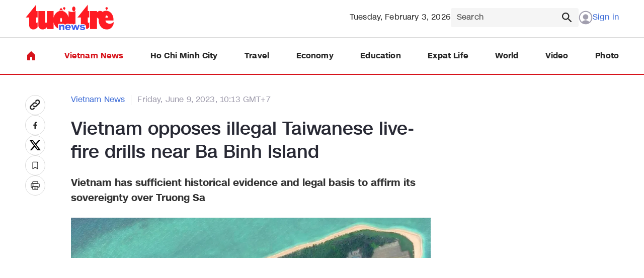

--- FILE ---
content_type: text/html; charset=utf-8
request_url: https://news.tuoitre.vn/vietnam-opposes-illegal-taiwanese-live-fire-drills-near-ba-binh-island-10373692.htm
body_size: 16452
content:

<!DOCTYPE html>
<html lang="vi">
<head>
    <meta http-equiv="Content-Type" content="text/html; charset=utf-8" />
    <!-- DESKTOP LIVE HEADER CONFIG -->
        <meta name="google-site-verification" content="-mjn0MDRj74bEY2JElNnl-HwJiIQXaNmJDHeE1btkyc" />
    <meta name="google-site-verification" content="5MZKBs75APwNQsXhv4TLFBfqg9njiSYs0vFUVNWJPg8" />
    <title>Vietnam opposes illegal Taiwanese live-fire drills near Ba Binh Island</title>
    <meta name="description" content="Vietnam has sufficient historical evidence and legal basis to affirm its sovereignty over Truong Sa" />
	<meta name="keywords" content="" />
	<meta name="news_keywords" content="" />
	<meta property="og:title" content="Vietnam opposes illegal Taiwanese live-fire drills near Ba Binh Island" />
	<meta property="og:description" content="Vietnam has sufficient historical evidence and legal basis to affirm its sovereignty over Truong Sa" />	<meta property="article:tag" content="" />


    <meta name="revisit-after" content="1 days">
        <link rel="canonical" href="https://news.tuoitre.vn/vietnam-opposes-illegal-taiwanese-live-fire-drills-near-ba-binh-island-10373692.htm" />
    <meta name="viewport" content="width=device-width, initial-scale=1.0" />
    <meta name="author" content="Tuoi tre" />
    <meta name="copyright" content="Copyright &#xA9; 2025 by TUOITRE.VN" />
    <meta http-equiv="X-UA-Compatible" content="IE=edge" />
    <meta http-equiv="content-language" content="vi" />
    <meta name="distribution" content="Global" />
    <meta name="GENERATOR" content="https://news.tuoitre.vn" />
    <meta name="RATING" content="GENERAL" />
    <meta http-equiv="Cache-control" content="Public" />
    <meta http-equiv="Expires" content="600" />
    <meta http-equiv="refresh" content="1800" />
    <meta name="Language" content="vi" />
    <!-- Robots -->
    <meta name="Googlebot" content="index,follow" />
    <meta name="Googlebot-News" content="index,follow" />
    <meta name="robots" content="index,follow,all" />
    <!-- DNS PREFETCH -->
    <meta http-equiv="x-dns-prefetch-control" content="on" />
    <link rel="dns-prefetch" href="https://static.mediacdn.vn/">
    <link rel="dns-prefetch" href="https://cdn2.tuoitre.vn">
    <link rel="dns-prefetch" href="https://videothumbs.mediacdn.vn/">
    <link rel="dns-prefetch" href="https://videothumbs-ext.mediacdn.vn/">

    <!-- Open Graph data -->
        <meta property="og:type" content="website" />
    <meta property="og:site_name" content="Tuoi tre news" />
    <meta property="og:rich_attachment" content="true" />
    <meta property="og:url" content="https://news.tuoitre.vn/vietnam-opposes-illegal-taiwanese-live-fire-drills-near-ba-binh-island-10373692.htm" />
        <meta property="og:image" content="https://cdn2.tuoitre.vn/zoom/600_315/ttnew/r/2023/06/09/ba-binh-16862212123431666491980-1686280767.png" />
        <meta property="twitter:image" content="https://cdn2.tuoitre.vn/zoom/600_315/ttnew/r/2023/06/09/ba-binh-16862212123431666491980-1686280767.png" />
        <meta property="og:image:type" content="image/jpg" />
    <meta property="twitter:card" content="summary_large_image" />
    <meta property="og:image:width" content="600" />
    <meta property="og:image:height" content="315" />
    <meta property="og:locale" content="vi_VN" />
    <meta property="og:locale:alternate" content="vi_VN" />
        <meta property="article:published_time" content="2023-06-09T10:13:00&#x2B;07:00" />
        <meta property="article:modified_time" content="2023-06-11T16:02:00&#x2B;07:00" />


<script>window.dataLayer = window.dataLayer || [];dataLayer.push({'pageCategory': '/vietnam-news'});</script><script>window.dataLayer = window.dataLayer || [];dataLayer.push({  'articleId': '10373692',  'articleTitle': 'Vietnam opposes illegal Taiwanese live-fire drills near Ba Binh Island',  'articleCategory': 'Vietnam News',  'articleAlowAds': '0',  'articleSponsor': '0',  'articleType': 'Normal',  'articleTags': '',  'articlePublishDate': Date.parse("2023-06-09T10:13:00+07:00"),  'articleThumbnail': 'https://cdn2.tuoitre.vn/thumb_w/1200/ttnew/r/2023/06/09/ba-binh-16862212123431666491980-1686280767.png',  'articleShortUrl': 'https://news.tuoitre.vn/vietnam-opposes-illegal-taiwanese-live-fire-drills-near-ba-binh-island-10373692.htm',  'articleFullUrl': 'https://news.tuoitre.vn/vietnam-opposes-illegal-taiwanese-live-fire-drills-near-ba-binh-island-10373692.htm',  'articleLayout': '2',  'pageType': 'Detail',  'articleParentCategory': 'Vietnam News',  'articleContentType': ''});</script><script>window.dataLayer = window.dataLayer || [];dataLayer.push({  'articleAuthor': 'Vinh Tho - Bao Anh - Tran Phuong / Tuoi Tre News',  'articleAuthorID': ''});</script>    <!-- GOOGLE SEARCH STRUCTURED DATA FOR ARTICLE -->
                            <script type="application/ld+json">
                                {
                                    "@context": "http://schema.org",
                                    "@type": "NewsArticle",
                                    "mainEntityOfPage":{
                                        "@type":"WebPage",
                                        "@id":""
                                    },
                                    "headline": "Vietnam opposes illegal Taiwanese live-fire drills near Ba Binh Island",
                                    "description": "Vietnam has sufficient historical evidence and legal basis to affirm its sovereignty over Truong Sa",
                                    "image": {
                                        "@type": "ImageObject",
                                        "url": "https://cdn2.tuoitre.vn/zoom/600_315/ttnew/r/2023/06/09/ba-binh-16862212123431666491980-1686280767.png",
                                        "width" : 600,
                                        "height" : 315
                                    },
                                    "datePublished": "2023-06-09T10:13:00+07:00",
                                    "dateModified": "2023-06-11T16:02:00+07:00",
                                    "author": {
                                        "@type": "Person",
                                        "name": "Vinh Tho - Bao Anh - Tran Phuong / Tuoi Tre News"
                                    },
                                    "publisher": {
                                        "@type": "Organization",
                                        "name": "Tuoi tre news",
                                        "logo": {
                                            "@type": "ImageObject",
                                            "url": "https://static-tuoitre.tuoitre.vn/tuoitrenews/images/logo-header.svg",
                                            "width": 60,
                                            "height": 60
                                        }
                                    }
                                }
                            </script><!-- GOOGLE BREADCRUMB STRUCTURED DATA -->
                    <script type="application/ld+json">
                        {
                            "@context": "http://schema.org",
                            "@type": "BreadcrumbList",
                            "itemListElement": [
                                {
                                    "@type": "ListItem",
                                    "position": 1,
                                    "item": {
                                        "@id": "https://news.tuoitre.vn",
                                        "name": "Trang chủ"
                                    }
                                },{
                                    "@type": "ListItem",
                                    "position": 2,
                                    "item": {
                                        "@id": "https://news.tuoitre.vn/vietnam-news.htm",
                                        "name": "Vietnam News"
                                    }
                                }            
                            ]
                        }
                    </script><script type="application/ld+json">
            {
                "@context": "http://schema.org",
                "@type": "Organization",
                    "name":"Tuoi tre news", 
                    "url": "https://news.tuoitre.vn",
                                "logo": "https://static-tuoitre.tuoitre.vn/tuoitrenews/images/logo-header.svg", 
                    "email": "mailto:tto@tuoitre.com.vn",
                    "sameAs":[],
     
                "contactPoint": [{
                    "@type": "ContactPoint",
                    "telephone": "028.39974848",
                    "contactType": "customer service"
                    }],
                "address": {
                "@type": "PostalAddress",
                "addressLocality": "Phu Nhuan district",
                "addressRegion": "Ho Chi Minh city",
                "addressCountry": "Vietnam",
                "postalCode":"100000",
                "streetAddress": "60A Hoang Van Thu, P.9"
                }
                }
                </script>



    <!-- FAVICON -->
    <link rel="shortcut icon" href="https://statictuoitre.mediacdn.vn/web_images/favicon.ico" type="image/x-icon" />
    <meta http-equiv="audience" content="General">
    <meta name="MobileOptimized" content="100" />
    <meta name="apple-mobile-web-app-capable" content="yes" />
    <meta name="apple-touch-fullscreen" content="yes" />
    <!-- PAGE CONFIG -->
    
<meta name="format-detection" content="telephone=no" />
<meta name="format-detection" content="address=no" />


<script nonce="sclotusinnline" type="text/javascript">
    var _ADM_Channel = '%2Fttn%2Fvietnam-news%2Fdetail%2F';
</script>
<script type="text/javascript">
    function getMeta(t) { let e = document.getElementsByTagName("meta"); for (let n = 0; n < e.length; n++)if (e[n].getAttribute("name") === t) return e[n].getAttribute("content"); return "" }
    function loadJsAsync(jsLink, callback, callbackEr) {
        var scriptEl = document.createElement("script");
        scriptEl.type = "text/javascript";
        scriptEl.async = true;
        if (typeof callback == "function") {
            scriptEl.onreadystatechange = scriptEl.onload = function () {
                callback();
            };
        }
        scriptEl.src = jsLink;
        if (typeof callbackEr != "undefined") {
            scriptEl.setAttribute('onerror', callbackEr);
        }
        if (scriptEl) {
            var _scripts = document.getElementsByTagName("script");
            var checkappend = false;
            for (var i = 0; i < _scripts.length; i++) {
                if (_scripts[i].src == jsLink)
                    checkappend = true
            }
            if (!checkappend) {
                var head = document.getElementsByTagName('head')[0];
                head.appendChild(scriptEl);
            }
        }
    }
    function loadJsDefer(e, t, a) { var n = document.createElement("script"); if (n.type = "text/javascript", n.defer = !0, "function" == typeof t && (n.onreadystatechange = n.onload = function () { t() }), n.src = e, void 0 !== a && n.setAttribute("onerror", a), n) { for (var r = document.getElementsByTagName("script"), c = !1, o = 0; o < r.length; o++)r[o].src == e && (c = !0); !c && document.getElementsByTagName("head")[0].appendChild(n) } }

    var hdUserAgent = getMeta("uc:useragent");
    var isNotAllowAds = hdUserAgent.includes("not-allow-ads");

    var appSettings = pageSettings = {
        domain: "https://news.tuoitre.vn",
        ajaxDomain: "https://s5.tuoitre.vn",
        idDomain: "https://id.tuoitre.vn",
        SSOapiurl: "https://sso.tuoitre.vn",
        domainUtil: "https://eth.cnnd.vn",
        DomainUtils: "https://eth.cnnd.vn",
        signalrHost: "",
        nameSpaceSite: "ttonews",
        sharefbApiDomain: "https://sharefb.cnnd.vn",
        videoplayer: "https://vcplayer.mediacdn.vn",
        imageStorage: "https://cdn2.tuoitre.vn",
        videoImageDomain: "https://cdn2.tuoitre.vn",
        allowSignalr: false,
        extension: ".htm",
        VideoToken: "[base64]",
        fb_appid: "",
        SiteId: 103,
        allowAds: true && !isNotAllowAds,
        storageMPS: true,
        domainMPS: "cdn2.tuoitre.vn/",
        urlJsId: "https://static-tuoitre.tuoitre.vn/tuoitre/web_js/corecommentv2.plugin.10102024v1.min.js"
    };
    Object.freeze(appSettings);
</script>

    <script type="text/javascript">
    var page_title = document.title;
    var tracked_url = window.location.pathname + window.location.search + window.location.hash;
    var cate_path = 'vietnam-news';
    if (cate_path.length > 0) {
        tracked_url = "/" + cate_path + tracked_url;
    }
</script>

<script>
    if (!isNotAllowAds) {
        loadJsAsync('https://media1.admicro.vn/core/adm_tracking.js');
    }
</script>

<!-- Admicro Tag Manager -->
<script>
     if (!isNotAllowAds) {
        (function(a, b, d, c, e) { a[c] = a[c] || [];
           a[c].push({ "atm.start": (new Date).getTime(), event: "atm.js" });
           a = b.getElementsByTagName(d)[0]; b = b.createElement(d); b.async = !0;
           b.src = "//deqik.com/tag/corejs/" + e + ".js"; a.parentNode.insertBefore(b, a)
           })(window, document, "script", "atmDataLayer", "ATMKP51T2IY0C");
     }
</script>

<!-- adm tracking -->
<script type="text/javascript">
    if (!isNotAllowAds) {
        (function (w, d, s, l, i) {
            w[l] = w[l] || []; w[l].push({
                'gtm.start':
                    new Date().getTime(), event: 'gtm.js'
            }); var f = d.getElementsByTagName(s)[0],
                j = d.createElement(s), dl = l != 'dataLayer' ? '&l=' + l : ''; j.async = true; j.src =
                    'https://www.googletagmanager.com/gtm.js?id=' + i + dl; f.parentNode.insertBefore(j, f);
        })(window, document, 'script', 'dataLayer', 'GTM-KG7C9D4');
    }
</script>
<!-- Google Analytics -->
<script>
    if (!isNotAllowAds) {
        (function (w, d, s, l, i) {
            w[l] = w[l] || []; w[l].push({
                'gtm.start':
                    new Date().getTime(), event: 'gtm.js'
            }); var f = d.getElementsByTagName(s)[0],
                j = d.createElement(s), dl = l != 'dataLayer' ? '&l=' + l : ''; j.async = true; j.src =
                    'https://www.googletagmanager.com/gtm.js?id=' + i + dl; f.parentNode.insertBefore(j, f);
        })(window, document, 'script', 'dataLayer', 'GTM-KFJP3N');
    }
</script>


<!-- Google tag (gtag.js) -->
<script>
    window.dataLayer = window.dataLayer || [];
    function gtag() { dataLayer.push(arguments); }
    if (!isNotAllowAds) {
        loadJsAsync('https://www.googletagmanager.com/gtag/js?id=G-62HMXMX0W4');
        gtag('js', new Date());

        gtag('config', 'G-62HMXMX0W4');
    }
</script>

    

    <link href="https://static-tuoitre.tuoitre.vn/tuoitrenews/min/main-02042025v1.min.css" type="text/css" rel="stylesheet" />

<style>
    .loginform .h_login { position: relative; display: none; text-align: center }
    .loginform .h_login:hover .logininfo { display: block }
    .loginform .h_login .h_name { font-size: 12px; color: #fff; min-height: 25px; display: block; display: flex; align-items: center }
    .loginform .h_login .h_name img { margin: 0 5px 0 auto; width: 28px; border-radius: 100%; height: 28px; object-fit: cover }
    .loginform .h_login .logininfo { background: #fff; position: absolute; padding: 10px; left: -20px; z-index: 99999999; display: none; min-width: 180px; border: 1px solid #d9d9d9 }
    .loginform .h_login .logininfo .u_name { font-size: 12px }
    .loginform .h_login .logininfo .u_name a, .loginform .h_login .logininfo ul li a { color: #0959ab }
    .loginform .h_login .logininfo ul { margin-top: 10px }
    .loginform .h_login .logininfo ul li { padding: 8px 0; float: left; display: block; width: 100%; border-top: 1px solid #ccc }
    .list-share .btnright[data-reactid="13"] { display: none; }
    .box-category[data-layout="3"] .box-category-middle { max-height: 347px !important; }</style>

    

    

    <link href="https://static-tuoitre.tuoitre.vn/tuoitrenews/min/detail-10032025v1.min.css" rel="stylesheet" />

<style>
    [data-role="content"] h1,[data-role="content"] h2,[data-role="content"] h3,[data-role="content"] h4,[data-role="content"] h5,[data-role="content"] h6 { font-family: Roboto, Arial, sans-serif !important }
</style>
    <script>
    </script>
    <script type="text/javascript">
        if (!isNotAllowAds)
        {
           document.addEventListener("DOMContentLoaded", function () {
                var hdFullZoneUrl = document.getElementById("hdFullZoneUrl").value;
                var menuItem = document.querySelector('.header__menu .list-menu .item-menu[href="' + hdFullZoneUrl + '"]');

                if (menuItem) {
                    menuItem.classList.add('active');
                }
            });
        }
    </script>


    
    <!-- ADS ASYNC-->
    <!-- script cắm ở đầu site -->
    <script>
        var arfAsync = arfAsync || [];
        if (!isNotAllowAds) {
            loadJsAsync('https://static.amcdn.vn/tka/cdn.js');
            loadJsAsync('https://media1.admicro.vn/cms/Arf.min.js', "", callbackEr = "window.arferrorload = true;");
        }
    </script>

</head>
<body class="relative detail-page">
    
                    <input type="hidden" name="nid" id="__HFIELD__nid" value="10373692" />
                    <input type="hidden" name="nt" id="__HFIELD__nt" value="0" />
                    <input type="hidden" name="nnt" id="__HFIELD__nnt" value="0" />
                    <input type="hidden" name="nurl" id="__HFIELD__nurl" value="/vietnam-opposes-illegal-taiwanese-live-fire-drills-near-ba-binh-island-10373692.htm" />
                    <input type="hidden" name="zid" id="__HFIELD__zid" value="1031" />
                    <input type="hidden" name="zaid" id="__HFIELD__zaid" value="1031" />
                    <input type="hidden" name="zurl" id="__HFIELD__zurl" value="/vietnam-opposes-illegal-taiwanese-live-fire-drills-near-ba-binh-island-10373692.htm" />
    <div id="admWrapsite">
        <div class="LeaderBoardTop">
                <div class="clearfix" data-atc="atc-nonstar">
        <zone id="jmvf3xc3"></zone>
        <script async>
            if (!isNotAllowAds) {
                arfAsync.push("jmvf3xc3");
            }
        </script>
    </div>

        </div>
        <div class="header">
    <div class="header__top">
        <div class="container">
            <div class="flex-header-top">
                    <a href="/" class="logo" title="Tuổi trẻ news">
                        <img src="https://static-tuoitre.tuoitre.vn/tuoitrenews/images/logo-header.svg" alt="Tuổi trẻ news" width="177" height="51">
                    </a>


                <div class="box-right">
                    <span class="days">
                        Tuesday, February 3, 2026
                    </span>

                    <div class="box-search-top">
                        <input type="text" placeholder="Search" class="input-search" id="txtSearch" aria-label="Search" onkeypress="javascript:if(event.keyCode==13) OnSearchClick();">
                        <a class="icon" href="javascript:;" onclick="OnSearchClick()" title="Search">
                            <img src="https://static-tuoitre.tuoitre.vn/tuoitrenews/images/icon_line_search.svg" alt="Search" width="24" height="24">
                        </a>
                    </div>

                    <div class="box-action-user">
                        <div class="loginform">
                            <div class="h_logout" id="head_login">
                                <a href="#" rel="nofollow" class="header__user signin" data-atc="login">
                                    <span class="icon">
                                        <img src="https://static-tuoitre.tuoitre.vn/tuoitrenews/images/icon-user.svg" alt="icon user" width="28" height="28">
                                    </span>
                                    <span class="txt">
                                        Sign in
                                    </span>
                                </a>

                            </div>
                            <div class="h_login" id="head_islogin">
                                <a class="h_name" href="https://sso.tuoitre.vn" target="_blank" rel="nofollow" title="Thông tin tài khoản">
                                    <img loading="lazy" src="https://static-tuoitre.tuoitre.vn/tuoitre/web_images/userdeffault.jpg" alt="thông tin tài khoản" data-uinfo="avatar_path" />
                                    <span class="txt"></span>
                                </a>
                                <div class="logininfo">
                                    <div class="u_name">Hello, <a href="#" rel="nofollow" title="" data-uinfo="name"></a></div>
                                    <ul>
                                        <li>
                                            <a href="https://sso.tuoitre.vn" target="_blank" rel="nofollow" title="Cài đặt tài khoản">Settings</a>
                                        </li>
                                        <li>
                                            <a href="https://sso.tuoitre.vn/bookmarked-articles" target="_blank" rel="nofollow" title="TSaved news">Saved news</a>
                                        </li>
                                        <li>
                                            <a href="https://sso.tuoitre.vn/commented-articles" target="_blank" rel="nofollow" title="Your Comment">Your Comment</a>
                                        </li>
                                        <li>
                                            <a href="https://sso.tuoitre.vn/transactions" target="_blank" rel="nofollow" title="Transaction History">
                                                Transaction History
                                            </a>
                                        </li>
                                        <li>
                                            <a href="#" rel="nofollow" id="head_logout" title="Logout" data-atc="logout">Logout</a>
                                        </li>
                                    </ul>
                                </div>
                            </div>
                        </div>
                    </div>
                </div>
            </div>
        </div>
    </div>

    <div class="header__menu">
        <div class="container">
            <div class="list-menu">
                <a href="/" class="item-menu" title="Home">
                    <img src="https://static-tuoitre.tuoitre.vn/tuoitrenews/images/icon_fill_home.svg" alt="Home" width="24" height="24">
                </a>
                <a href="/vietnam-news.htm" title="Vietnam News" class="item-menu">
                    Vietnam News
                </a>
                <a href="/ho-chi-minh-city.htm" title="Ho Chi Minh City" class="item-menu">
                    Ho Chi Minh City
                </a>
                <a href="/travel.htm" title="Travel" class="item-menu">
                    Travel
                </a>
                <a href="/economy.htm" title="Economy" class="item-menu">
                    Economy
                </a>
                <a href="/education.htm" title="Education" class="item-menu">
                    Education
                </a>
                <a href="/expat-life.htm" title="Expat Life" class="item-menu">
                    Expat Life
                </a>
                <a href="/world.htm" title="World" class="item-menu">
                    World
                </a>
                <a href="/video.htm" title="Video" class="item-menu">
                    Video
                </a>
                <a href="/photo.htm" title="Photo" class="item-menu">
                    Photo
                </a>
            </div>
        </div>
    </div>
</div>

        <div class="main" id="main-content">
            

<script async src="https://ims.mediacdn.vn/micro/quiz/sdk/dist/play.js" type="text/javascript"></script>

            <script>
                (runinit = window.runinit || []).push(function () {
                    //Gắn embed TTS
                    loadJsAsync('https://static.mediacdn.vn/common/js/embedTTSv14min.js?v1', function () {
                        embedTTS.init({
                            apiCheckUrlExists: 'https://speech.aiservice.vn/tts/get_file',
                            wrapper: '.ttonews-tts', //chỗ chứa embed trên trang
                            cookieName: 'embedTTS', //Tên cookie để lưu lại lựa chọn tiếng nói của user
                            primaryColor: '#d7131b', //Màu sắc chủ đạo của kênh
                            newsId: '10373692', //NewsId cần lấy
                            distributionDate: '2023/06/09', //Thời gian xuất bản của tin, theo format yyyy/MM/dd
                            nameSpace: 'ttonews', //Namespace của kênh
                            domainStorage: 'https://tts.mediacdn.vn', //Domain storage, k cần đổi
                            srcAudioFormat: '{0}/{1}/{2}-{3}-{4}.{5}', //'https://tts.mediacdn.vn/2021/05/18/afmily-nam-20210521115520186.wav
                            ext: 'm4a', //ext của file, có thể là 'mp3', 'wav', 'raw', 'ogg', 'm4a'
                            defaultVoice: 'female', //giọng mặc định, ‘nam’ hoặc ‘nu’
                            lang: 'en'
                        });
                    });
                });
            </script>


    <div class="detail__main" id="main-detail">
        <div class="container">
            <div class="detail__sflex">
                <div class="detail__sticky">
                    <div class="list-sticky">
                        <a href="#" rel="nofollow" data-url="https://news.tuoitre.vn/vietnam-opposes-illegal-taiwanese-live-fire-drills-near-ba-binh-island-10373692.htm" title="Copy link" class="icon icon-detail copylinkClipboard">
                            <img src="https://static.mediacdn.vn/tuoitre/images_new/icon-chitiet1.svg" alt="">
                        </a>
                        <a onclick="fbClient.shareClick('https://news.tuoitre.vn/vietnam-opposes-illegal-taiwanese-live-fire-drills-near-ba-binh-island-10373692.htm');" title="Chia sẻ lên Facebook" href="javascript:void(0);" rel="nofollow" class="icon icon-detail">
                            <img src="https://static.mediacdn.vn/tuoitre/images_new/icon-chitiet2.svg" alt="">
                        </a>
                        <a href="https://twitter.com/intent/tweet?url=https://news.tuoitre.vn/vietnam-opposes-illegal-taiwanese-live-fire-drills-near-ba-binh-island-10373692.htm" rel="nofollow" title="Twitter" target="_blank" class="icon icon-detail">
                            <img src="https://static.mediacdn.vn/tuoitre/images_new/icon-chitiet3.svg" alt="">
                        </a>
                        <a href="#" data-atc="savenews" rel="nofollow" class="icon icon-detail"
                           data-id="10373692" data-url="https://news.tuoitre.vn/vietnam-opposes-illegal-taiwanese-live-fire-drills-near-ba-binh-island-10373692.htm" data-title="VmlldG5hbStvcHBvc2VzK2lsbGVnYWwrVGFpd2FuZXNlK2xpdmUtZmlyZStkcmlsbHMrbmVhcitCYStCaW5oK0lzbGFuZA==" data-type="1" data-date="6/9/2023 10:13:00 AM" data-avatar="https://cdn2.tuoitre.vn/ttnew/r/2023/06/09/ba-binh-16862212123431666491980-1686280767.png" data-zonename="Vietnam News" data-sapo="VmlldG5hbStoYXMrc3VmZmljaWVudCtoaXN0b3JpY2FsK2V2aWRlbmNlK2FuZCtsZWdhbCtiYXNpcyt0bythZmZpcm0raXRzK3NvdmVyZWlnbnR5K292ZXIrVHJ1b25nK1Nh">
                            <img src="https://static.mediacdn.vn/tuoitre/images_new/icon-chitiet4.svg" alt="">
                        </a>
                        <a title="In" href="/print/vietnam-opposes-illegal-taiwanese-live-fire-drills-near-ba-binh-island-10373692.htm" target="_blank" class="icon icon-detail">
                            <img src="https://static.mediacdn.vn/tuoitre/images_new/icon-chitiet5.svg" alt="">
                        </a>
                    </div>
                </div>

                <div class="detail__smain">
                    <div class="list-cate">
                            <a href="/vietnam-news.htm" title="Vietnam News" class="item-cate active">
                                Vietnam News
                            </a>

                        <p class="item-cate" data-role="publishdate">
                            Friday, June 9, 2023, 10:13 GMT&#x2B;7
                        </p>
                    </div>

                    <h1 class="title" data-role="title">
                        Vietnam opposes illegal Taiwanese live-fire drills near Ba Binh Island
                    </h1>
                    <div class="ttonews-tts"></div>

                    <p class="sapo" data-role="sapo">
                        Vietnam has sufficient historical evidence and legal basis to affirm its sovereignty over Truong Sa
                    </p>

                    <div class="detail-cmain">
                        <div class="detail-content afcbc-body" data-role="content" itemprop="articleBody">
                                <figure class="VCSortableInPreviewMode" type="Photo">
                                    <span class="images-read-detail">
                                        <img src="https://cdn2.tuoitre.vn/thumb_w/750/ttnew/r/2023/06/09/ba-binh-16862212123431666491980-1686280767.png" alt="Vietnam opposes illegal Taiwanese live-fire drills near Ba Binh Island">
                                    </span>

                                </figure>
                            <p><strong>Hanoi resolutely objects to Taiwanese live-fire exercises in the waters near Ba Binh (Itu Aba) Island, part of Vietnam&rsquo;s Truong Sa (Spratly) archipelago in the East Vietnam Sea and demands that Taiwan not to repeat such actions in the future, Vietnam&rsquo;s Ministry of Foreign Affairs said on Thursday.</strong></p>

<p>Ministry spokesperson Pham Thu Hang made the objection in response to questions from local media regarding Vietnam&rsquo;s reactions to Taiwanese live-fire drills near the Truong Sa Archipelago on Wednesday.</p>

<p>&ldquo;Vietnam has sufficient historical evidence and legal basis to affirm its sovereignty over Truong Sa,&rdquo; Hang stated.&nbsp;</p>

<p>The fact that Taiwan performed live-fire drills in the waters near Ba Binh in Truong Sa is a serious&nbsp;violation of Hanoi&rsquo;s territorial sovereignty over the archipelago; threatens maritime peace, stability, safety and maritime security; causes tension; and further complicates the situation in the East Vietnam Sea, the spokeswoman said.</p>

<p>Vietnam firmly opposes and demands that Taiwan cancel such illegal activities and not repeat similar violations in the future, Hang stressed.</p>

<p>Ba Binh is the largest natural island in Truong Sa, which belongs to Vietnam but has been illegally occupied by Taiwan since 1956.</p>

<p>According to unverified information published in the <em>Taipei Times</em>, Taiwan has deployed domestically-made Kestrel anti-armor missiles on Itu Aba to &ldquo;strengthen garrison defenses and anti-landing capabilities.&rdquo;</p>

<p>Vietnam has repeatedly proclaimed that it has enough historical evidence and legal foundation to prove its sovereignty over the Truong Sa and Hoang Sa (Paracel) archipelagoes in the East Vietnam Sea in accordance with international law, the spokesperson stated.</p>

<p><em><strong><a href="https://www.facebook.com/newsaboutvietnam/" target="_blank">Like us on Facebook</a>&nbsp;or&nbsp;<a href=" https://twitter.com/i/user/262586685" target="_blank"> follow us on Twitter</a>&nbsp;to get the latest news about Vietnam!</strong></em></p>

                        </div>
                            <p class="authordetail author">Vinh Tho - Bao Anh - Tran Phuong / Tuoi Tre News</p>
                    </div>


                    <div id="detail_comment" class="detail-comment">
                        
       <section class="comment-wrapper clearfix"
             data-objectid="10373692"
         data-sort="1"
         data-objecttype="1"
         data-pagesize="5"
         data-height=""
         data-top="0"
             data-objecttitle="VmlldG5hbStvcHBvc2VzK2lsbGVnYWwrVGFpd2FuZXNlK2xpdmUtZmlyZStkcmlsbHMrbmVhcitCYStCaW5oK0lzbGFuZA=="
             data-objecturl="UrlShare"
             data-zone="1031">
    <div data-view="formcomment" class="form-comment clearfix">
            <span class="box-head">Comment (<span data-count-comment="10373692">0</span>)</span>
        <div class="comment-info">
            <img class="avtcmt" loading="lazy" src="https://static-tuoitre.tuoitre.vn/tuoitre/images/avatar_usercomment.svg" alt="thông tin tài khoản" data-uinfo="avatar_path">
            <div class="maincmt" id="formCmt">
                <div class="formtyping">
                        <textarea class="input-type-text comment_text_readonly" placeholder="Add a comment..." data-input="content" onkeyup="countChar(this, '.comment-info .maincmt')" maxlength="1500"></textarea>
                        <span class="commentboxdes">(Tuoitre News gives priority to approving comments from registered members.)</span>
                    <div class="spritecmt icoemoji" data-act="showemoji">
                        <div class="emojiwrap">
                            <div class="emojibinding"></div>
                        </div>
                    </div>
                </div>
                <div class="replybootinfo hidden">
                        <p>Max: <b data-charnum="1500">1500 characters</b></p>
                    <div class="btnrep">
                        <button class="send-comment" data-act="send">Comment <span class="spritecmt iconsendcmt"></span></button>
                    </div>
                </div>
                <div class="boxcommentlogin">
                    <a href="#" rel="nofollow" class="header__user" data-atc="login"></a>
                </div>
            </div>
        </div>

    </div>
    <div class="comment_list" id="listComment">
        <div class="lst-comment">
            <div class="cmttab">
                    <span class="cmttabitem active" data-tab="cmt-dqt">Most Popular</span>
                    <span class="cmttabitem" data-tab="cmt-moinhat">Latest</span>
                    <a href="https://sso.tuoitre.vn/transfer-star" target="_blank" rel="nofollow" class="btnreactstarallmember"><i class="icon icostar"></i>Give stars to members</a>
            </div>
            <ul data-view="listcm"></ul>
        </div>
        <p class="text-no-comment" data-view="nocomment" style="display: none;">
                There are no comments yet. Be the first to comment.
        </p>
        <div class="ctrbootcomment">
            <div><button class="viewmore-comment" data-act="viewmore">Viewmore</button></div>
            <div class="cmtpopupboot hidden">
                <button class="commentpopupall" data-atc="popupcmt">
                        View all comments <span class="hidden countcmt">(<span data-count-comment="10373692">0</span>)</span>
                    <svg width="24" height="24" viewBox="0 0 24 24" fill="none" xmlns="http://www.w3.org/2000/svg">
                        <path d="M4 6.12591V20.9333L6.47493 18.0365H18.2904C19.5341 18.0365 19.8747 16.6743 19.8895 15.9932V5.82124C19.8895 4.43537 18.8234 4.02963 18.2904 4H5.9419C4.41389 4 4.01063 5.41727 4 6.12591Z" fill="white" />
                        <rect x="6.25293" y="6.57642" width="11.1935" height="1.37694" rx="0.688469" fill="#5580DF" />
                        <rect x="6.25293" y="9.9248" width="11.1935" height="1.37694" rx="0.688469" fill="#5580DF" />
                        <rect x="6.25293" y="13.2732" width="11.1935" height="1.37694" rx="0.688469" fill="#5580DF" />
                    </svg>
                </button>
            </div>
        </div>
    </div>
</section>
    <div class="modal__commentpopup" data-newsid="10373692" id="popupFormComment">
    <div class="modal__content">
        <a href="javascript:;" rel="nofollow" class="close-modal">
            <svg width="24" height="24" viewBox="0 0 24 24" fill="none" xmlns="http://www.w3.org/2000/svg">
                <path fill-rule="evenodd" clip-rule="evenodd" d="M4.46967 4.46967C4.76256 4.17678 5.23744 4.17678 5.53033 4.46967L18.5303 17.4697C18.8232 17.7626 18.8232 18.2374 18.5303 18.5303C18.2374 18.8232 17.7626 18.8232 17.4697 18.5303L4.46967 5.53033C4.17678 5.23744 4.17678 4.76256 4.46967 4.46967Z" fill="#565565"></path>
                <path fill-rule="evenodd" clip-rule="evenodd" d="M18.5303 4.46967C18.2374 4.17678 17.7626 4.17678 17.4697 4.46967L4.46967 17.4697C4.17678 17.7626 4.17678 18.2374 4.46967 18.5303C4.76256 18.8232 5.23744 18.8232 5.53033 18.5303L18.5303 5.53033C18.8232 5.23744 18.8232 4.76256 18.5303 4.46967Z" fill="#565565"></path>
            </svg>
        </a>
        <div class="middle" id="boxCommentPopup">
            <div class="commentpopupwrap clearfix">
                    <span class="box-head">Comment (<span data-count-comment="10373692">0</span>)</span>
                    <p class="cmtdesinfo">Your comment will be reviewed before being posted</p>
                <div class="comment_list">
                    <div class="lst-comment" id="listCommentPopup">
                        <div class="cmttab">
                                <span class="cmttabitem active" data-tab="cmt-dqt">Most Popular</span>
                                <span class="cmttabitem" data-tab="cmt-moinhat">Latest</span>
                        </div>
                        <div class="lstcommentpopup">
                                <button class="viewmore-comment hidden" id="viewmorebeforecmpopup" data-act="viewmorebefore">View previous comments</button>
                            <ul data-view="listcm"></ul>
                            <p class="text-no-comment" data-view="nocomment" style="display: none;">
                                    There are no comments yet. Be the first to comment.
                            </p>
                            <button class="viewmore-comment" id="viewmorecmpopup" data-act="viewmore">Viewmore</button>
                        </div>
                    </div>
                </div>
            </div>
        </div>
        <div class="comment-info" id="formCmtPopup">
            <img class="avtcmt" loading="lazy" src="https://static-tuoitre.tuoitre.vn/tuoitre/images/avatar_usercomment.svg" alt="thông tin tài khoản" data-uinfo="avatar_path">
            <div class="maincmt" data-view="formcomment">
                <div class="formtyping">
                    <textarea class="input-type-text comment_text_readonly" placeholder="Add a comment..." data-input="content" onkeyup="countChar(this, '#formCmtPopup')" maxlength="1500"></textarea>
                    <div class="spritecmt icoemoji" data-act="showemoji">
                        <div class="emojiwrap">
                            <div class="emojibinding"></div>
                        </div>
                    </div>
                </div>
                <div class="replybootinfo hidden">
                    <p>Tối đa: <b data-charnum="1500">1500 character</b></p>
                    <div class="btnrep">
                        <button class="cancel-comment" data-act="closeformtyping">Close</button>
                        <button class="send-comment" data-act="send">Send comment<span class="spritecmt iconsendcmt"></span></button>
                    </div>
                </div>
            </div>
        </div>
    </div>
</div>



                    </div>

                        <div class="clearfix" data-atc="atc-nonstar">
        <zone id="m3mvq6qo"></zone>
        <script async>
            if (!isNotAllowAds) {
                arfAsync.push("m3mvq6qo");
            }
        </script>
    </div>

                </div>

                <div class="detail__sticky-new">
                        <div class="clearfix" data-atc="atc-nonstar">
        <zone id="jmvf5po0"></zone>
        <script async>
            if (!isNotAllowAds) {
                arfAsync.push("jmvf5po0");
            }
        </script>
    </div>

                    <div id="box-right-news"></div>
                        <div class="clearfix" data-atc="atc-nonstar">
        <zone id="jmvf6etq"></zone>
        <script async>
            if (!isNotAllowAds) {
                arfAsync.push("jmvf6etq");
            }
        </script>
    </div>

                        <div class="clearfix" data-atc="atc-nonstar">
        <zone id="jmvf6xjw"></zone>
        <script async>
            if (!isNotAllowAds) {
                arfAsync.push("jmvf6xjw");
            }
        </script>
    </div>

                        <div class="clearfix" data-atc="atc-nonstar">
        <zone id="jmvf81qp"></zone>
        <script async>
            if (!isNotAllowAds) {
                arfAsync.push("jmvf81qp");
            }
        </script>
    </div>

                </div>
            </div>
        </div>
    </div>
    <div id="loadBoxcungchuyenmuc">
        <div class="container">
                    <div class="fb-loading-wrapper" id="IconLoadListDetail">
            <div class="box-category" data-layout="99">
                <div class="box-category-middle">
                        <div class="box-category-item">
                            <div class="skeleton__thumb box-category-link-with-avatar"></div>
                            <div class="box-category-content">
                                <div class="skeleton__line">
                                    <div class="line"></div>
                                    <div class="line line__full"></div>
                                    <div class="line line__full"></div>
                                </div>
                            </div>
                        </div>
                        <div class="box-category-item">
                            <div class="skeleton__thumb box-category-link-with-avatar"></div>
                            <div class="box-category-content">
                                <div class="skeleton__line">
                                    <div class="line"></div>
                                    <div class="line line__full"></div>
                                    <div class="line line__full"></div>
                                </div>
                            </div>
                        </div>
                        <div class="box-category-item">
                            <div class="skeleton__thumb box-category-link-with-avatar"></div>
                            <div class="box-category-content">
                                <div class="skeleton__line">
                                    <div class="line"></div>
                                    <div class="line line__full"></div>
                                    <div class="line line__full"></div>
                                </div>
                            </div>
                        </div>
                        <div class="box-category-item">
                            <div class="skeleton__thumb box-category-link-with-avatar"></div>
                            <div class="box-category-content">
                                <div class="skeleton__line">
                                    <div class="line"></div>
                                    <div class="line line__full"></div>
                                    <div class="line line__full"></div>
                                </div>
                            </div>
                        </div>

                </div>
            </div>
        </div>

        </div>
    </div>
    <div class="list__wrap-new">
        <div class="container">
            <div class="box-news">
                <div class="flex">
                    <div class="col-left">
                        <div class="box-category" data-layout="4" data-key="keycd">
                            <div class="box-category-middle list-news-timeline timeline">
                            </div>
                            <div class="fb-loading-wrapper" id="IconLoadListDetail">
    <div class="fblw-timeline-item">
        <div class="fblwti-animated">

            <div class="fblwtia-mask fblwtia-title-line fblwtia-title-mask-0"></div>
            <div class="fblwtia-mask fblwtia-sepline-sapo fblwtia-sapo-line-0"></div>
            <div class="fblwtia-mask fblwtia-sepline-sapo fblwtia-sepline-sapo-0"></div>

            <!-- End .fblwtia-title-line -->

            <div class="fblwtia-mask fblwtia-title-line fblwtia-title-mask-1"></div>
            <div class="fblwtia-mask fblwtia-sepline-sapo fblwtia-sapo-line-1"></div>
            <div class="fblwtia-mask fblwtia-sepline-sapo fblwtia-sepline-sapo-1"></div>

            <!-- End .fblwtia-title-line 1 -->

            <div class="fblwtia-mask fblwtia-front-mask fblwtia-front-mask-2"></div>
            <div class="fblwtia-mask fblwtia-sapo-line fblwtia-sapo-line-2"></div>
            <div class="fblwtia-mask fblwtia-sepline-sapo fblwtia-sepline-sapo-2"></div>

            <!-- End .fblwtia-cate -->

            <div class="fblwtia-mask fblwtia-front-mask fblwtia-front-mask-3"></div>
            <div class="fblwtia-mask fblwtia-sapo-line fblwtia-sapo-line-3"></div>
            <div class="fblwtia-mask fblwtia-sepline-sapo fblwtia-sepline-sapo-3"></div>

            <!-- End .fblwtia-sapo 1 -->

            <div class="fblwtia-mask fblwtia-front-mask fblwtia-front-mask-4"></div>
            <div class="fblwtia-mask fblwtia-sapo-line fblwtia-sapo-line-4"></div>
            <div class="fblwtia-mask fblwtia-sepline-sapo fblwtia-sepline-sapo-4"></div>

            <!-- End .fblwtia-sapo 2 -->


        </div>
    </div>
</div>
                            <div class="load-more"></div>
                            <div class="box-bottom readmore">
                                <a href="#" rel="nofollow" class="btn-readmore view-more btn-viewmore view">Read more</a>
                            </div>
                        </div>
                    </div>

                    <div class="col-right">
                        <div id="ajaxBoxPhotoVideo">
                            <div class="box-category" data-layout="8">
                                <div class="box-category-middle">
                                    <div class="box-category-item">
                                        <span class="box-category-link-with-avatar img-resize item-loading" style="height:188px">
                                        </span>
                                        <div class="box-category-content red">
                                            <h3 class="box-category-title-text item-loading">
                                                <span class="box-category-link-title">
                                                    &nbsp;
                                                </span>
                                            </h3>

                                        </div>
                                    </div>
                                </div>
                            </div>
                            <div class="box-category" data-layout="8">
                                <div class="box-category-middle">
                                    <div class="box-category-item">
                                        <span class="box-category-link-with-avatar img-resize item-loading" style="height:188px">
                                        </span>
                                        <div class="box-category-content">
                                            <h3 class="box-category-title-text item-loading">
                                                <span class="box-category-link-title">
                                                    &nbsp;
                                                </span>
                                            </h3>
                                        </div>
                                    </div>
                                </div>
                            </div>
                        </div>
                        <div id="boxSukienChitiet"></div>
                    </div>
                </div>
            </div>
        </div>
    </div>
    <script type="text/javascript">
        var isAutoPlayVideo = false;
        var relatedPopupId;
        var refUrl = 'https://news.tuoitre.vn/vietnam-opposes-illegal-taiwanese-live-fire-drills-near-ba-binh-island-10373692.htm';
        var refTitle = 'Vietnam opposes illegal Taiwanese live-fire drills near Ba Binh Island';
    </script>
        <input type="hidden" name="hidNewsId" id="hidNewsId" value="10373692" />
        <input type="hidden" name="PageNum" id="PageNum" value="0" />
        <input type="hidden" name="CurrentPage" id="CurrentPage" value="1" />
        <input type="hidden" name="hidCommentCount" id="hidCommentCount" value="0" />
        <input type="hidden" name="hdZoneId" id="hdZoneId" value="1031" />
        <input type="hidden" name="hdZoneParentId" id="hdZoneParentId" value="0" />
        <input type="hidden" name="hdZoneUrl" id="hdZoneUrl" value="vietnam-news" />
        <input type="hidden" name="hdZoneParentUrl" id="hdZoneParentUrl" value="" />
        <input type="hidden" name="hdNewsTitle" id="hdNewsTitle" value="Vietnam opposes illegal Taiwanese live-fire drills near Ba Binh Island" />
        <input type="hidden" name="hdNewsId" id="hdNewsId" value="10373692" />
        <input type="hidden" name="hdUrl" id="hdUrl" value="/vietnam-opposes-illegal-taiwanese-live-fire-drills-near-ba-binh-island-10373692.htm" />
        <input type="hidden" name="hdShareUrl" id="hdShareUrl" value="/vietnam-opposes-illegal-taiwanese-live-fire-drills-near-ba-binh-island-10373692.htm" />
        <input type="hidden" name="hdPageIndex" id="hdPageIndex" value="1" />
        <input type="hidden" name="hdObjectType" id="hdObjectType" value="1" />
        <input type="hidden" name="hdFullZoneUrl" id="hdFullZoneUrl" value="/vietnam-news.htm" />
        <input type="hidden" name="hdTitle" id="hdTitle" value="Vietnam opposes illegal Taiwanese live-fire drills near Ba Binh Island" />
        <input type="hidden" id="hidNewsUrl" value="https://news.tuoitre.vn/vietnam-opposes-illegal-taiwanese-live-fire-drills-near-ba-binh-island-10373692.htm" />
        <input type="hidden" id="hidNewsTitle" value="VmlldG5hbStvcHBvc2VzK2lsbGVnYWwrVGFpd2FuZXNlK2xpdmUtZmlyZStkcmlsbHMrbmVhcitCYStCaW5oK0lzbGFuZA==" />
        <input type="hidden" id="hdNewsAvatar" value="https://cdn2.tuoitre.vn/ttnew/r/2023/06/09/ba-binh-16862212123431666491980-1686280767.png" />
        <input type="hidden" id="hidZoneId" value="1031" />
        <input type="hidden" id="hidUrlFull" value="/vietnam-opposes-illegal-taiwanese-live-fire-drills-near-ba-binh-island-10373692.htm" />
        <input type="hidden" id="hdNewsSapo" value="Vietnam has sufficient historical evidence and legal basis to affirm its sovereignty over Truong Sa" />
        <input type="hidden" id="hidCheckPage" value="detail" />

        </div>
        
<div class="footer">
    <div class="container">
        <div class="footer__menu">
            <div class="list-menu">
                <a href="/vietnam-news.htm" title="Vietnam News" class="item-menu">
                    Vietnam News
                </a>
                <a href="/ho-chi-minh-city.htm" title="Ho Chi Minh City" class="item-menu">
                    Ho Chi Minh City
                </a>
                <a href="/travel.htm" title="Travel" class="item-menu">
                    Travel
                </a>
                <a href="/economy.htm" title="Economy" class="item-menu">
                    Economy
                </a>
                <a href="/education.htm" title="Education" class="item-menu">
                    Education
                </a>
                <a href="/expat-life.htm" title="Expat Life" class="item-menu">
                    Expat Life
                </a>
                <a href="/world.htm" title="World" class="item-menu">
                    World
                </a>
                <a href="/video.htm" title="Video" class="item-menu">
                    Video
                </a>
            </div>
        </div>

        <div class="footer__middle">
            <div class="box-left">
                <a href="/" class="logo" title="Tuổi trẻ news">
                    <img src="https://static-tuoitre.tuoitre.vn/tuoitrenews/images/logo-header.svg" alt="Tuổi trẻ news" width="146" height="43">
                </a>

                <div class="net">
                    <a href="" class="icon" title="Youtube">
                        <img src="https://static-tuoitre.tuoitre.vn/tuoitrenews/images/youtube_circle.svg" alt="Youtube" width="24" height="24">
                    </a>
                    <a href="" class="icon" title="Instagram">
                        <img src="https://static-tuoitre.tuoitre.vn/tuoitrenews/images/Icon_Instagram_circle.svg" alt="Instagram" width="24" height="24">
                    </a>
                    <a href="https://www.facebook.com/newsaboutvietnam" class="icon" title="facebook">
                        <img src="https://static-tuoitre.tuoitre.vn/tuoitrenews/images/socials.svg" alt="facebook" width="24" height="24">
                    </a>
                </div>
            </div>

            <div class="box-middle">
                <p class="des">
                    Editor-in-Chief: LE THE CHU
                    <br>
                    Publication permit 1332/BTTTT-PTTH&TTĐT, granted by the Ministry of Information and Communications of
                    <br>
                    the Socialist Republic of Vietnam
                </p>
            </div>

            <div class="box-right">
                <p class="t">
                    Advertise with Us | Contact Us
                </p>

                <p class="t">
                    Hotline: 0918.033.133
                </p>
            </div>
        </div>

        <div class="footer__bot">
            <p class="sapo">
                © All rights are reserved by Tuoi Tre/Tuoi Tre News. Content may not be republished, except with the prior
                written permission of Tuoi Tre/Tuoi Tre News.
            </p>

            <div class="list-logo">
                <a href="https://tuoitre.vn/" class="logo" rel="nofollow" target="_blank" title="Tuổi trẻ online">
                    <img src="https://static-tuoitre.tuoitre.vn/tuoitrenews/images/logott1.svg" alt="Tuổi trẻ online" width="110" height="48">
                </a>
                <a href="https://tuoitre.vn/video.htm" class="logo" rel="nofollow" target="_blank" title="Tuổi trẻ media">
                    <img src="https://static-tuoitre.tuoitre.vn/tuoitrenews/images/logott2.svg" alt="Tuổi trẻ media" width="115" height="48">
                </a>
                <a href="https://cuoi.tuoitre.vn/" class="logo" rel="nofollow" target="_blank" title="Tuổi trẻ cười">
                    <img src="https://static-tuoitre.tuoitre.vn/tuoitrenews/images/logott3.svg" alt="Tuổi trẻ cười" width="105" height="48">
                </a>
                <a href="https://cuoituan.tuoitre.vn/" class="logo" rel="nofollow" target="_blank" title="Tuổi trẻ cuối tuần">
                    <img src="https://static-tuoitre.tuoitre.vn/tuoitrenews/images/logott4.svg" alt="Tuổi trẻ cuối tuần" width="116" height="48">
                </a>
                <a href="https://podcast.tuoitre.vn/" class="logo" rel="nofollow" target="_blank" title="Podcast Tuổi trẻ">
                    <img src="https://static-tuoitre.tuoitre.vn/tuoitrenews/images/logott5.svg" alt="Podcast Tuổi trẻ" width="103" height="48">
                </a>
                <a href="https://muctim.tuoitre.vn/" class="logo" rel="nofollow" target="_blank" title="Mực tím">
                    <img src="https://static-tuoitre.tuoitre.vn/tuoitrenews/images/logott6.svg" alt="Mực tím" width="124" height="48">
                </a>
            </div>
        </div>
    </div>
</div>
        <style>
    #vote-re-captcha, #sendOtherVote-re-captcha { background: url('https://static-tuoitre.tuoitre.vn/tuoitre/images/bgcapcha.png'); margin-left: -20px; width: 70px; }
    #vote-img-captcha, #sendOtherVote-img-captcha { margin-right: 0; height: 40px; width: 120px; }
    #vote-refresh-captcha, #sendOtherVote-refresh-captcha { margin: 0 12px; flex-shrink: 0; }
    .wrapPopup .form-group.custom { display: flex; }
</style>

<div class="wrapPopup" id="infoForm">
    <div class="popup">
        <div class="centerPopup">
            <section>
                <header>
                    <p>Your information</p>
                    <a href="#" title="Đóng" class="closepp" onclick="comment.closePopup('infoForm')"></a>
                </header>
                <div class="content">
                    <div class="frm-1" id="frm-comment">
                        <div class="form-group">
                            <span>Email</span>
                            <input id="cm-email" name="cm-email" type="email" class="form-control" placeholder="E-mail (*)">
                            <p class="warning email-warning1">Please enter Email</p>
                            <p class="warning email-warning2">Email Invalid Format</p>
                        </div>
                        <div class="form-group">
                            <span>Full Name</span>
                            <input id="cm-name" type="text" name="cm-name" class="form-control" placeholder="Full Name (*)">
                            <p class="warning name-warning">Please enter your Full Name.</p>
                        </div>

                        <div class="form-group clboth">
                            <button type="button" id="btn-info" name="btn-info" class="btn btn-danger">Send Comment</button>
                            <input type="hidden" id="cm-content" name="cm-content" value="" />
                            <input type="hidden" id="cm-pid" name="cm-pid" value="0" />
                        </div>
                    </div>
                </div>
            </section>
        </div>
    </div>
</div>
<div class="wrapPopup" id="errorForm">
    <div class="popup">
        <div class="centerPopup">
            <section>
                <header>
                    <p>Notification</p>
                    <a href="#" title="Đóng" class="closepp" onclick="closePopup('errorForm')"></a>
                </header>
                <div class="content">
                    Please wait <span class="timeout">0</span>s to continue commenting.
                </div>
            </section>
        </div>
    </div>
</div>
<div class="wrapPopup" id="successForm">
    <div class="popup">
        <div class="centerPopup">
            <section>
                <header>
                    <p>Notification</p>
                    <a href="#" title="Đóng" class="closepp" onclick="comment.closePopup('successForm')"></a>
                </header>
                <div class="content">
                    Comment sent successfully
                </div>
            </section>
        </div>
    </div>
</div>
<div class="wrapPopup" id="loginForm">
    <div class="popup">
        <div class="centerPopup">
            <section>
                <div class="content">
                    <div class="frm-1" id="frm-login">
                        <ul class="nav nav-tabs">
                            <li class="nav-item section-guest">
                                <a class="nav-link" data-item="tab-guest" href="#" rel="nofollow">Comment</a>
                            </li>
                            <li class="nav-item">
                                <a class="nav-link active" data-item="tab-login" href="#" rel="nofollow"><i class="icon-reg-user"></i>Login</a>
                            </li>
                            <li class="nav-item">
                                <a class="nav-link" data-item="tab-register" href="#" rel="nofollow"><i class="icon-reg-user"></i>Create User</a>
                            </li>
                            <li class="nav-close">
                                <a href="#" title="Close" class="closepp" onclick="comment.closePopup('loginForm')">
                                    <svg width="24" height="24" viewBox="0 0 24 24" fill="none" xmlns="http://www.w3.org/2000/svg">
                                        <path fill-rule="evenodd" clip-rule="evenodd" d="M4.46967 4.46967C4.76256 4.17678 5.23744 4.17678 5.53033 4.46967L18.5303 17.4697C18.8232 17.7626 18.8232 18.2374 18.5303 18.5303C18.2374 18.8232 17.7626 18.8232 17.4697 18.5303L4.46967 5.53033C4.17678 5.23744 4.17678 4.76256 4.46967 4.46967Z" fill="#656565"></path>
                                        <path fill-rule="evenodd" clip-rule="evenodd" d="M18.5303 4.46967C18.2374 4.17678 17.7626 4.17678 17.4697 4.46967L4.46967 17.4697C4.17678 17.7626 4.17678 18.2374 4.46967 18.5303C4.76256 18.8232 5.23744 18.8232 5.53033 18.5303L18.5303 5.53033C18.8232 5.23744 18.8232 4.76256 18.5303 4.46967Z" fill="#656565"></path>
                                    </svg>
                                </a>
                            </li>
                        </ul>
                        <div class="tab-content tab-guest" id="tabGuest">
                            <div class="form-group guest-desc">
                                <div class="guest-icon"><i class="icon-guest"></i></div>
                                <span class="guest-desc-header">Your information</span>
                                <span class="guest-desc-content">Your information will be kept secure and only used in case the editorial office needs to contact you.</span>
                            </div>
                            <div class="form-group">
                                <span class="label">Display Name</span>
                                <input id="cm-guestname" type="text" name="rg-name" class="form-control" data-elementtype="name" data-input="cm-guestname" placeholder="Display Name">
                                <p class="warning name-warning">Please enter Display Name</p>
                            </div>
                            <div class="form-group">
                                <span class="label">Email</span>
                                <input id="cm-guestemail" name="rg-email" type="email" class="form-control" data-elementtype="email" data-input="cm-guestemail" placeholder="Email">
                                <p class="warning email-warning1">Please enter Email</p>
                                <p class="warning email-warning2">Email Invalid Format</p>
                            </div>
                            <div class="form-group">
                                <span class="label">Captcha</span>
                                <div class="row-capcha">
                                    <input id="cm-guestcaptcha" data-input="cm-guestcaptcha" type="text" name="txt-captcha" class="form-control txtcaptchalogin" placeholder="Captcha" />
                                    <img loading="lazy" id="cm-img-captcha" class="imgcaptcha imgcaptchalogin" src="[data-uri]" alt="" title="Click để lấy mã khác" />
                                    <a id="cm-refresh-captcha" href="#" class="resetcaptcha">
                                        <svg width="24" height="24" viewBox="0 0 24 24" fill="none" xmlns="http://www.w3.org/2000/svg">
                                            <path d="M18.3301 6.70117C18.3301 5.66702 18.3301 4.75987 18.3301 3.85272C18.3301 3.43543 18.5479 3.16329 18.9382 3.04536C19.3012 2.94557 19.6371 3.05443 19.8458 3.381C19.9366 3.52615 19.991 3.71665 19.991 3.88901C20.0001 5.31323 20.0092 6.72839 19.991 8.15261C19.982 9.04162 19.4192 9.72198 18.5298 9.75827C17.0231 9.82177 15.5073 9.80363 13.9916 9.78548C13.5015 9.77641 13.1747 9.35912 13.2019 8.90555C13.2292 8.45197 13.5831 8.11633 14.0823 8.10726C15.0898 8.09818 16.1064 8.10726 17.1865 8.10726C17.0957 7.97118 17.0412 7.8714 16.9777 7.78068C15.8159 6.33831 14.4545 5.1953 12.5666 4.80523C8.85437 4.07044 5.17845 6.73746 4.75186 10.5293C4.36158 13.9765 6.26761 17.079 9.42618 18.0224C11.904 18.7663 14.0733 18.1313 15.9611 16.4258C16.061 16.3351 16.1518 16.2353 16.2516 16.1355C16.6691 15.7092 17.1683 15.6638 17.5314 16.0085C17.9126 16.3714 17.8944 16.825 17.486 17.2876C14.7358 20.3901 9.93445 20.9072 6.53082 18.4488C1.24839 14.6387 2.03803 6.39274 7.94673 3.72572C11.187 2.26521 14.8901 3.05443 17.4497 5.73959C17.7129 6.02988 17.9761 6.32017 18.3301 6.70117Z" fill="#8F8F8F"></path>
                                        </svg>
                                    </a>
                                </div>
                                <p class="warning captcha-warning">Please enter captcha.</p>
                            </div>
                            <div class="form-group mgt8 clearfix">
                                <button type="button" id="btn-send-comment" name="btn-send-comment" class="btn btn-secondary" data-elementtype="send-comment" data-act="guestsend">Send comment</button>
                                <button type="button" id="btn-close-comment" name="btn-close-comment" class="btn btn-secondary" onclick="comment.closePopup('loginForm')">Close</button>
                            </div>
                            <div class="form-group guest-bottom">
                                <a href="#" rel="nofollow" class="btn btn-link" data-atc="login">Already have an account? <b>Login</b> now</a>
                            </div>
                        </div>
                        <div class="tab-content tab-login active" id="tabLogin">
                            <div class="form-group">
                                <span class="label">Email</span>
                                <input id="lg-email" name="lg-email" type="email" class="form-control" placeholder="Email login" data-elementtype="email">
                                <p class="warning email-warning1">Please enter Email</p>
                                <p class="warning email-warning2">Email Invalid Format</p>
                            </div>
                            <div class="form-group">
                                <span class="label">Password</span>
                                <div class="formpass">
                                    <input id="lg-password" type="password" name="lg-password" class="form-control" data-elementtype="password" placeholder="Password">
                                    <a class="show-pass" href="#" rel="nofollow" onclick="checkShowPass(this);">
                                        <svg width="16" height="16" viewBox="0 0 16 16" fill="none" xmlns="http://www.w3.org/2000/svg">
                                            <path d="M1.33325 7.89248C1.47582 7.68938 1.60101 7.47251 1.75749 7.28319C2.60945 6.25738 3.60745 5.40024 4.8141 4.79439C5.63824 4.38131 6.5041 4.1197 7.42561 4.03364C9.21298 3.86497 10.8334 4.33656 12.3148 5.31418C13.278 5.95101 14.0778 6.74963 14.7768 7.65496C14.9506 7.87871 14.9506 8.11967 14.7768 8.34342C13.97 9.38988 13.0277 10.2883 11.8766 10.9561C10.9238 11.5104 9.90497 11.8615 8.79917 11.9647C7.19262 12.1162 5.70779 11.7444 4.32727 10.9355C3.18669 10.2677 2.25128 9.36923 1.45496 8.32965C1.4028 8.2608 1.3715 8.17819 1.33325 8.10246C1.33325 8.03361 1.33325 7.96476 1.33325 7.89248ZM8.02719 5.17649C6.47976 5.20403 5.24182 6.50866 5.26964 8.0818C5.29746 9.62052 6.61538 10.846 8.21497 10.8184C9.75892 10.7909 11.0038 9.47594 10.976 7.90969C10.9412 6.37097 9.62331 5.14895 8.02719 5.17649Z" fill="#8F8F8F"></path>
                                            <path d="M9.65797 8.00267C9.65102 8.84604 8.94859 9.52761 8.09316 9.52073C7.26206 9.51384 6.5805 8.82194 6.58746 7.9889C6.59093 7.15242 7.30032 6.47084 8.15923 6.48116C8.98336 6.48461 9.66145 7.17651 9.65797 8.00267Z" fill="#8F8F8F"></path>
                                        </svg>
                                    </a>
                                </div>
                                <p class="warning password-warning">Incorrect password.</p>
                                <p class="warning invalid_info">Incorrect login information.</p>
                                <p class="warning blocked-warning">Account locked, please contact administrator.</p>
                                <p class="warning common-warning">An error occurred. Please try again later.</p>
                            </div>
                            <div class="form-group">
                                <a href="http://id.tuoitre.vn/quen-mat-khau.htm" target="_blank" rel="nofollow" id="btn-lost-password" class="btn btn-link">Forgot password?</a>
                                <button type="button" id="btn-login" name="btn-login" class="btn btn-secondary" data-elementtype="login">Login</button>
                            </div>
                            <div class="form-group mgt8 content-social">
                                <span class="tit"><i>or login</i></span>
                                <div class="flexbox">
                                    <button type="button" class="btn btn-danger btn-google-plus" data-elementtype="logingoogle">
                                        <span class="icon">
                                            <svg width="25" height="24" viewBox="0 0 25 24" fill="none" xmlns="http://www.w3.org/2000/svg">
                                                <path d="M20.5 12.1956C20.5 11.6445 20.4466 11.0756 20.3578 10.5422H12.6598V13.6889H17.0688C16.891 14.7023 16.3043 15.5912 15.4332 16.1601L18.0644 18.2046C19.6111 16.7646 20.5 14.6667 20.5 12.1956Z" fill="#4280EF"></path>
                                                <path d="M12.6598 20.1602C14.8643 20.1602 16.7132 19.4313 18.0644 18.1868L15.4332 16.1601C14.7043 16.6579 13.762 16.9424 12.6598 16.9424C10.5264 16.9424 8.73081 15.5023 8.07301 13.5823L5.37073 15.6623C6.75743 18.4179 9.56638 20.1602 12.6598 20.1602Z" fill="#34A353"></path>
                                                <path d="M8.073 13.5645C7.73522 12.5511 7.73522 11.4489 8.073 10.4355L5.37072 8.33771C4.21513 10.6489 4.21513 13.3689 5.37072 15.6623L8.073 13.5645Z" fill="#F6B704"></path>
                                                <path d="M12.6598 7.07545C13.8154 7.05767 14.9532 7.50213 15.7888 8.30215L18.1177 5.95543C16.6421 4.56872 14.6865 3.82204 12.6598 3.83982C9.56639 3.83982 6.75743 5.58208 5.37073 8.33771L8.07301 10.4355C8.73081 8.49771 10.5264 7.07545 12.6598 7.07545Z" fill="#E54335"></path>
                                            </svg>
                                        </span>
                                        Google
                                    </button>
                                    <button type="button" class="btn btn-primary btn-facebook" data-elementtype="loginfb">
                                        <span class="icon">
                                            <svg width="24" height="24" viewBox="0 0 24 24" fill="none" xmlns="http://www.w3.org/2000/svg">
                                                <rect width="24" height="24" rx="12" fill="#1877F2"></rect>
                                                <path d="M16.6711 15.4688L17.2031 12H13.875V9.74906C13.875 8.80008 14.34 7.875 15.8306 7.875H17.3438V4.92188C17.3438 4.92188 15.9705 4.6875 14.6576 4.6875C11.9166 4.6875 10.125 6.34875 10.125 9.35625V12H7.07812V15.4688H10.125V23.8542C10.736 23.9501 11.362 24 12 24C12.638 24 13.264 23.9501 13.875 23.8542V15.4688H16.6711Z" fill="white"></path>
                                            </svg>
                                            Facebook
                                        </span>
                                    </button>
                                </div>
                            </div>
                        </div>
                    </div>
                </div>
            </section>
        </div>
    </div>
</div>

        <div id="back-to-top" class="">
            <a href="javascript:;" title="" class="layout__sticky-icon">
                <span class="icon">
                    <svg width="32" height="32" viewBox="0 0 32 32" fill="none" xmlns="http://www.w3.org/2000/svg">
                        <path fill-rule="evenodd" clip-rule="evenodd"
                              d="M7.95958 14.7071C8.3501 15.0976 8.98327 15.0976 9.37379 14.7071L15.6667 8.41421L15.6667 26C15.6667 26.5523 16.1144 27 16.6667 27C17.219 27 17.6667 26.5523 17.6667 26L17.6667 8.41421L23.9596 14.7071C24.3501 15.0976 24.9833 15.0976 25.3738 14.7071C25.7643 14.3166 25.7643 13.6834 25.3738 13.2929L17.3738 5.29289C16.9833 4.90237 16.3501 4.90237 15.9596 5.29289L7.95958 13.2929C7.56906 13.6834 7.56906 14.3166 7.95958 14.7071Z"
                              fill="#4D4D4D" />
                    </svg>
                </span>
            </a>
        </div>
        
    

    <script src="https://adminplayer.sohatv.vn/resource/init-script/playerInitScript.js" type="text/javascript"></script>
    <script>
        if (!isNotAllowAds) {
            loadJsAsync('https://ms.mediacdn.vn/close/templatesdk/dist/embed.js');
            loadJsAsync('https://static-tuoitre.tuoitre.vn/tuoitrenews/min/detail-09042025v1.min.js');
        }
    </script>


        

    <script>
        //gắn code login
        (runinit = window.runinit || []).push(function () {
            loadJsAsync('https://static-tuoitre.tuoitre.vn/tuoitrenews/min/login_sso_09042025v1.min.js', function () {
                loginSSO.init();
            });
        });
    </script>



        <div class="BalloonAdsPc">
                <div class="clearfix" data-atc="atc-nonstar">
        <zone id="jmvf53dj"></zone>
        <script async>
            if (!isNotAllowAds) {
                arfAsync.push("jmvf53dj");
            }
        </script>
    </div>

        </div>
    </div>
    <script type="text/javascript">
        if ('serviceWorker' in navigator) {
            window.addEventListener('load', () => {
                navigator.serviceWorker.register('sw.js')
                    .then(swReg => {
                        console.log('Service Worker is registered', swReg);
                    })
                    .catch(err => {
                        console.error('Service Worker Error', err);
                    });
            });
        }
    </script>
    <!-- ver 3 web -->
</body>
</html>

--- FILE ---
content_type: text/html; charset=utf-8
request_url: https://news.tuoitre.vn/ajax/detail-box/1031.htm
body_size: 3499
content:


    <div class="detail__read">
        <div class="container">
            <div class="box-read">
                <div class="box-category" data-layout="12" data-key="siteid103:newsinzone:zone1031">
                        <div class="box-category-top">
                            <a class="box-category-title" href="value-zone-url" title="value-zone-alt">
                                Read more
                            </a>
                        </div>
                        <div class="box-category-middle">
                            
        <div class="box-category-item" data-newsid="103260203180805282">
            <a class="box-category-link-with-avatar img-resize" href="/driver-indicted-after-opening-car-door-causes-crash-killing-boy-in-northern-vietnam-103260203180805282.htm" title="Driver indicted after opening car door causes crash killing boy in northern Vietnam" data-id="103260203180805282" data-newstype="0">
                <img loading="lazy" src="https://cdn2.tuoitre.vn/zoom/265_166/471584752817336320/2026/2/3/tai-nan-17701017584931116635380-1770116700462122864492-27-0-483-730-crop-177011670707841906677.jpg" alt="Driver indicted after opening car door causes crash killing boy in northern Vietnam" data-type="avatar" class="box-category-avatar lazy" />
            </a>
            <div class="box-category-content">
                <h3 class="box-category-title-text">
                        <a data-type="title" data-linktype="newsdetail" class="box-category-link-title" href="/driver-indicted-after-opening-car-door-causes-crash-killing-boy-in-northern-vietnam-103260203180805282.htm" title="Driver indicted after opening car door causes crash killing boy in northern Vietnam" data-id="103260203180805282" data-newstype="0">Driver indicted after opening car door causes crash killing boy in northern Vietnam</a>
                </h3>
                <a class="box-category-category" href="/vietnam-news.htm" title="Vietnam News">Vietnam News</a>
                <span class="box-category-time time-ago" title="2/3/2026 6:08:00 PM"></span>
                    <p data-type="sapo" class="box-category-sapo">A Lexus driver has been prosecuted for violating road traffic regulations after opening his car door without checking for oncoming vehicles, triggering a chain collision that killed a five-year-old boy in Phu Tho Province, northern Vietnam, according to local police.</p>
                
            </div>
        </div>
        <div class="box-category-item" data-newsid="103260203174551021">
            <a class="box-category-link-with-avatar img-resize" href="/amateur-angler-hooks-63kg-mackerel-in-da-nang-103260203174551021.htm" title="Amateur angler hooks 63kg mackerel in Da Nang" data-id="103260203174551021" data-newstype="0">
                <img loading="lazy" src="https://cdn2.tuoitre.vn/zoom/265_166/471584752817336320/2026/2/3/anh-man-hinh-2026-02-03-luc-120403-17700959057091645694953-17701130266001718659864-363-0-1003-1024-crop-1770114930042744426990.png" alt="Amateur angler hooks 63kg mackerel in Da Nang" data-type="avatar" class="box-category-avatar lazy" />
            </a>
            <div class="box-category-content">
                <h3 class="box-category-title-text">
                        <a data-type="title" data-linktype="newsdetail" class="box-category-link-title" href="/amateur-angler-hooks-63kg-mackerel-in-da-nang-103260203174551021.htm" title="Amateur angler hooks 63kg mackerel in Da Nang" data-id="103260203174551021" data-newstype="0">Amateur angler hooks 63kg mackerel in Da Nang</a>
                </h3>
                <a class="box-category-category" href="/vietnam-news.htm" title="Vietnam News">Vietnam News</a>
                <span class="box-category-time time-ago" title="2/3/2026 5:54:00 PM"></span>
                    <p data-type="sapo" class="box-category-sapo">An amateur fisherman in Da Nang City, central Vietnam caught a massive mackerel weighing 63 kilograms and measuring 1.7 meters while angling off the rocky coast of Son Tra Peninsula on Sunday.</p>
                
            </div>
        </div>
        <div class="box-category-item" data-newsid="103260203152841856">
            <a class="box-category-link-with-avatar img-resize" href="/hanoi-residents-cry-foul-as-street-expansion-drags-on-stirring-dust-disruption-ahead-of-tet-103260203152841856.htm" title="Hanoi residents cry foul as street expansion drags on, stirring dust, disruption ahead of Tet" data-id="103260203152841856" data-newstype="0">
                <img loading="lazy" src="https://cdn2.tuoitre.vn/zoom/265_166/471584752817336320/2026/2/3/anh-man-hinh-2026-02-03-luc-15-22-15-17701070636421526267082-240-0-1490-2000-crop-17701070749291365895316.png" alt="Hanoi residents cry foul as street expansion drags on, stirring dust, disruption ahead of Tet" data-type="avatar" class="box-category-avatar lazy" />
            </a>
            <div class="box-category-content">
                <h3 class="box-category-title-text">
                        <a data-type="title" data-linktype="newsdetail" class="box-category-link-title" href="/hanoi-residents-cry-foul-as-street-expansion-drags-on-stirring-dust-disruption-ahead-of-tet-103260203152841856.htm" title="Hanoi residents cry foul as street expansion drags on, stirring dust, disruption ahead of Tet" data-id="103260203152841856" data-newstype="0">Hanoi residents cry foul as street expansion drags on, stirring dust, disruption ahead of Tet</a>
                </h3>
                <a class="box-category-category" href="/vietnam-news.htm" title="Vietnam News">Vietnam News</a>
                <span class="box-category-time time-ago" title="2/3/2026 3:57:00 PM"></span>
                    <p data-type="sapo" class="box-category-sapo">Residents and shop owners along Nguyen Tuan Street in Hanoi are voicing mounting frustration as a long-awaited road expansion project progresses at a sluggish pace, leaving behind dust, congestion and torn-up pavements in the lead-up to the Lunar New Year holiday, or Tet.</p>
                
            </div>
        </div>
        <div class="box-category-item" data-newsid="103260203151203455">
            <a class="box-category-link-with-avatar img-resize" href="/vietnam-police-bust-gang-trading-data-tied-to-84-billion-hacked-email-accounts-worldwide-103260203151203455.htm" title="Vietnam police bust gang trading data tied to 8.4 billion hacked email accounts worldwide" data-id="103260203151203455" data-newstype="0">
                <img loading="lazy" src="https://cdn2.tuoitre.vn/zoom/265_166/471584752817336320/2026/2/3/z749437377837414326a6475184e4d4da3d6d94cb055e1-17700857855001751602577-1770106145368732414772-58-0-514-730-crop-1770106152740265585732.jpg" alt="Vietnam police bust gang trading data tied to 8.4 billion hacked email accounts worldwide" data-type="avatar" class="box-category-avatar lazy" />
            </a>
            <div class="box-category-content">
                <h3 class="box-category-title-text">
                        <a data-type="title" data-linktype="newsdetail" class="box-category-link-title" href="/vietnam-police-bust-gang-trading-data-tied-to-84-billion-hacked-email-accounts-worldwide-103260203151203455.htm" title="Vietnam police bust gang trading data tied to 8.4 billion hacked email accounts worldwide" data-id="103260203151203455" data-newstype="0">Vietnam police bust gang trading data tied to 8.4 billion hacked email accounts worldwide</a>
                </h3>
                <a class="box-category-category" href="/vietnam-news.htm" title="Vietnam News">Vietnam News</a>
                <span class="box-category-time time-ago" title="2/3/2026 3:12:00 PM"></span>
                    <p data-type="sapo" class="box-category-sapo">Police in Tuyen Quang Province, northern Vietnam on Tuesday announced the arrest of three young men accused of hacking into email accounts and illegally trading user data linked to more than 8.4 billion email addresses globally.</p>
                
            </div>
        </div>
        <div class="box-category-item" data-newsid="103260203151424275">
            <a class="box-category-link-with-avatar img-resize" href="/sleeper-bus-driver-owner-fined-over-2000-for-carrying-excess-passengers-in-south-central-vietnam-103260203151424275.htm" title="Sleeper bus driver, owner fined over $2,000 for carrying excess passengers in south-central Vietnam" data-id="103260203151424275" data-newstype="0">
                <img loading="lazy" src="https://cdn2.tuoitre.vn/zoom/265_166/471584752817336320/2026/2/3/vi-phamtto-1770101205624756437622-17701061722921927400930-0-225-1429-2511-crop-17701063325821525782966.png" alt="Sleeper bus driver, owner fined over $2,000 for carrying excess passengers in south-central Vietnam" data-type="avatar" class="box-category-avatar lazy" />
            </a>
            <div class="box-category-content">
                <h3 class="box-category-title-text">
                        <a data-type="title" data-linktype="newsdetail" class="box-category-link-title" href="/sleeper-bus-driver-owner-fined-over-2000-for-carrying-excess-passengers-in-south-central-vietnam-103260203151424275.htm" title="Sleeper bus driver, owner fined over $2,000 for carrying excess passengers in south-central Vietnam" data-id="103260203151424275" data-newstype="0">Sleeper bus driver, owner fined over $2,000 for carrying excess passengers in south-central Vietnam</a>
                </h3>
                <a class="box-category-category" href="/vietnam-news.htm" title="Vietnam News">Vietnam News</a>
                <span class="box-category-time time-ago" title="2/3/2026 2:56:00 PM"></span>
                    <p data-type="sapo" class="box-category-sapo">Vietnamese traffic police have fined a sleeper bus driver and the vehicle&#x2019;s owner a combined VND52.5 million (US$2,019) for carrying passengers in excess of the permitted limit on a south-central Vietnam expressway, police said on Tuesday.</p>
                
            </div>
        </div>

                        </div>
                </div>
            </div>
        </div>
    </div>
    <div class="boxsukien">
        

    <div class="box-category" data-layout="11" data-key="siteid103:objectembedbox:zoneid0typeid1">
            <div class="box-category-top">
                <a class="box-category-title" href="/thread/crackdown-on-food-safety-violations-313.htm" title="Crackdown on food safety violations">
                    Crackdown on food safety violations
                </a>
            </div>
        <div class="box-category-middle">

            <div class="box-category-item" data-newsid="103260131114854586">
                    <a class="box-category-link-with-avatar img-resize" href="/ho-chi-minh-city-launches-comprehensive-review-of-school-meals-over-safety-concerns-103260131114854586.htm" title="Ho Chi Minh City launches comprehensive review of school meals over safety concerns" data-id="103260131114854586" data-newstype="0">
                        <img loading="lazy" src="https://cdn2.tuoitre.vn/zoom/290_182/471584752817336320/2026/1/31/an-ban-tru-ai-1-1769670697757421724066-1769834624986904438898-14-0-470-730-crop-17698346320111462080631.png" alt="Ho Chi Minh City launches comprehensive review of school meals over safety concerns" data-type="avatar" width="0" heigth="0" class="box-category-avatar lazy" />
                    </a>
                <div class="box-category-content">
                    <h3 class="box-category-title-text">
                            <a data-type="title" data-linktype="newsdetail" class="box-category-link-title" href="/ho-chi-minh-city-launches-comprehensive-review-of-school-meals-over-safety-concerns-103260131114854586.htm" title="Ho Chi Minh City launches comprehensive review of school meals over safety concerns" data-id="103260131114854586" data-newstype="0">Ho Chi Minh City launches comprehensive review of school meals over safety concerns</a>
                    </h3>
                    <a class="box-category-category" href="/education.htm" title="Education">Education</a>
                    <span class="box-category-time time-ago " title="1/31/2026 11:48:00 AM">11:48 31/01/2026</span>
                            <p data-type="sapo" class="box-category-sapo need-trimline" data-trimline="2">The Ho Chi Minh City Department of Education and Training ordered on Friday a comprehensive review of school meal programs, following reports that a food supplier used products that did not meet safety standards.</p>
                </div>
            </div>
            <div class="box-category-item" data-newsid="103260130145510447">
                    <a class="box-category-link-with-avatar img-resize" href="/how-3000-tonnes-of-chemical-soaked-snail-meat-slipped-past-vietnamese-authorities-for-years-103260130145510447.htm" title="How 3,000 tonnes of chemical-soaked snail meat slipped past Vietnamese authorities for years&#xD;&#xA;" data-id="103260130145510447" data-newstype="0">
                        <img loading="lazy" src="https://cdn2.tuoitre.vn/zoom/290_182/471584752817336320/2026/1/30/anh-man-hinh-2026-01-30-luc-14-28-46-17697596392012147167140-95-0-1345-2000-crop-17697596513131304242241.png" alt="How 3,000 tonnes of chemical-soaked snail meat slipped past Vietnamese authorities for years
" data-type="avatar" width="0" heigth="0" class="box-category-avatar lazy" />
                    </a>
                <div class="box-category-content">
                    <h3 class="box-category-title-text">
                            <a data-type="title" data-linktype="newsdetail" class="box-category-link-title" href="/how-3000-tonnes-of-chemical-soaked-snail-meat-slipped-past-vietnamese-authorities-for-years-103260130145510447.htm" title="How 3,000 tonnes of chemical-soaked snail meat slipped past Vietnamese authorities for years&#xD;&#xA;" data-id="103260130145510447" data-newstype="0">How 3,000 tonnes of chemical-soaked snail meat slipped past Vietnamese authorities for years&#xD;&#xA;</a>
                    </h3>
                    <a class="box-category-category" href="/ho-chi-minh-city.htm" title="Ho Chi Minh City">Ho Chi Minh City</a>
                    <span class="box-category-time time-ago " title="1/30/2026 5:11:00 PM">17:11 30/01/2026</span>
                            <p data-type="sapo" class="box-category-sapo need-trimline" data-trimline="2">The recent dismantling of a Ho Chi Minh City-based facility that allegedly soaked some 3,000 metric tons of apple snail meat in an estimated 500 metric tons of industrial chemicals has sparked an inquiry into how it managed to evade detection for years.&#xD;&#xA;</p>
                </div>
            </div>
            <div class="box-category-item" data-newsid="103260128163530678">
                    <a class="box-category-link-with-avatar img-resize" href="/suspect-details-formula-behind-3000-tonnes-of-chemical-soaked-snail-meat-in-ho-chi-minh-city-103260128163530678.htm" title="Suspect details &#x2018;formula&#x2019; behind 3,000 tonnes of chemical-soaked snail meat in Ho Chi Minh City" data-id="103260128163530678" data-newstype="0">
                        <img loading="lazy" src="https://cdn2.tuoitre.vn/zoom/290_182/471584752817336320/2026/1/28/edit-2007409332357813499-1769514034825866196899-1769592713533978940595-105-0-1208-1765-crop-1769592738195584009782.jpeg" alt="Suspect details ‘formula’ behind 3,000 tonnes of chemical-soaked snail meat in Ho Chi Minh City" data-type="avatar" width="0" heigth="0" class="box-category-avatar lazy" />
                    </a>
                <div class="box-category-content">
                    <h3 class="box-category-title-text">
                            <a data-type="title" data-linktype="newsdetail" class="box-category-link-title" href="/suspect-details-formula-behind-3000-tonnes-of-chemical-soaked-snail-meat-in-ho-chi-minh-city-103260128163530678.htm" title="Suspect details &#x2018;formula&#x2019; behind 3,000 tonnes of chemical-soaked snail meat in Ho Chi Minh City" data-id="103260128163530678" data-newstype="0">Suspect details &#x2018;formula&#x2019; behind 3,000 tonnes of chemical-soaked snail meat in Ho Chi Minh City</a>
                    </h3>
                    <a class="box-category-category" href="/ho-chi-minh-city.htm" title="Ho Chi Minh City">Ho Chi Minh City</a>
                    <span class="box-category-time time-ago " title="1/28/2026 5:34:00 PM">17:34 28/01/2026</span>
                            <p data-type="sapo" class="box-category-sapo need-trimline" data-trimline="2">The investigation into a massive food safety scandal in Ho Chi Minh City has uncovered chilling details about how Huynh Van Truong processed thousands of metric tons of snail meat using industrial chemicals purchased from Kim Bien Market.</p>
                </div>
            </div>
            <div class="box-category-item" data-newsid="103260127192307716">
                    <a class="box-category-link-with-avatar img-resize" href="/ho-chi-minh-city-police-bust-operation-soaking-3000-tonnes-of-snail-meat-in-chemicals-103260127192307716.htm" title="Ho Chi Minh City police bust operation soaking 3,000 tonnes of snail meat in chemicals" data-id="103260127192307716" data-newstype="0">
                        <img loading="lazy" src="https://cdn2.tuoitre.vn/zoom/290_182/471584752817336320/2026/1/27/2defb4b037eab9b4e0fb-1769490816942405491369-17695163422941450062173-0-0-800-1280-crop-1769516364274298337744.jpg" alt="Ho Chi Minh City police bust operation soaking 3,000 tonnes of snail meat in chemicals" data-type="avatar" width="0" heigth="0" class="box-category-avatar lazy" />
                    </a>
                <div class="box-category-content">
                    <h3 class="box-category-title-text">
                            <a data-type="title" data-linktype="newsdetail" class="box-category-link-title" href="/ho-chi-minh-city-police-bust-operation-soaking-3000-tonnes-of-snail-meat-in-chemicals-103260127192307716.htm" title="Ho Chi Minh City police bust operation soaking 3,000 tonnes of snail meat in chemicals" data-id="103260127192307716" data-newstype="0">Ho Chi Minh City police bust operation soaking 3,000 tonnes of snail meat in chemicals</a>
                    </h3>
                    <a class="box-category-category" href="/vietnam-news.htm" title="Vietnam News">Vietnam News</a>
                    <span class="box-category-time time-ago " title="1/28/2026 9:39:00 AM">09:39 28/01/2026</span>
                            <p data-type="sapo" class="box-category-sapo need-trimline" data-trimline="2">The Ho Chi Minh City police department&#x2019;s economic crime division has uncovered a shocking case of food safety violations, involving the use of industrial chemicals to process thousands of metric tons of snail meat for sale on the market.</p>
                </div>
            </div>
        </div>
    </div>



    </div>



--- FILE ---
content_type: text/html; charset=utf-8
request_url: https://news.tuoitre.vn/newest-detail/0/page-1.htm
body_size: 3465
content:



            <div class="box-category-item" data-newsid="103260203172421781">
                    <a class="box-category-link-with-avatar img-resize" href="/ethiopian-airlines-expands-vietnam-links-offers-lunar-new-year-discounts-103260203172421781.htm" title="Ethiopian Airlines expands Vietnam links, offers Lunar New Year discounts" data-id="103260203172421781" data-newstype="0">
                        <img loading="lazy" src="https://cdn2.tuoitre.vn/zoom/225_141/471584752817336320/2026/2/3/113956ethiopianmax8ciandewarphotographyshutterstock978318-17701085776161433742517-17701140194141194562187-11-0-1248-1979-crop-17701140544441048351866.jpg" alt="Ethiopian Airlines expands Vietnam links, offers Lunar New Year discounts" data-type="avatar" width="0" heigth="0" class="box-category-avatar lazy" />
                    </a>
                <div class="box-category-content">
                    <h3 class="box-category-title-text">
                            <a data-type="title" data-linktype="newsdetail" class="box-category-link-title" href="/ethiopian-airlines-expands-vietnam-links-offers-lunar-new-year-discounts-103260203172421781.htm" title="Ethiopian Airlines expands Vietnam links, offers Lunar New Year discounts" data-id="103260203172421781" data-newstype="0">Ethiopian Airlines expands Vietnam links, offers Lunar New Year discounts</a>
                    </h3>
                    <a class="box-category-category" href="/travel.htm" title="Travel">Travel</a>
                    <span class="box-category-time time-ago " title="2/3/2026 8:39:00 PM">20:39 03/02/2026</span>
                            <p data-type="sapo" class="box-category-sapo need-trimline" data-trimline="3">Ethiopian Airlines said on Tuesday it is offering discounts of up to 80 percent on base economy fares for passengers departing from Singapore during the Lunar New Year holiday, as Africa&#x2019;s largest airline steps up efforts to expand its presence in Vietnam.</p>
                </div>
            </div>
            <div class="box-category-item" data-newsid="103260203180805282">
                    <a class="box-category-link-with-avatar img-resize" href="/driver-indicted-after-opening-car-door-causes-crash-killing-boy-in-northern-vietnam-103260203180805282.htm" title="Driver indicted after opening car door causes crash killing boy in northern Vietnam" data-id="103260203180805282" data-newstype="0">
                        <img loading="lazy" src="https://cdn2.tuoitre.vn/zoom/225_141/471584752817336320/2026/2/3/tai-nan-17701017584931116635380-1770116700462122864492-27-0-483-730-crop-177011670707841906677.jpg" alt="Driver indicted after opening car door causes crash killing boy in northern Vietnam" data-type="avatar" width="0" heigth="0" class="box-category-avatar lazy" />
                    </a>
                <div class="box-category-content">
                    <h3 class="box-category-title-text">
                            <a data-type="title" data-linktype="newsdetail" class="box-category-link-title" href="/driver-indicted-after-opening-car-door-causes-crash-killing-boy-in-northern-vietnam-103260203180805282.htm" title="Driver indicted after opening car door causes crash killing boy in northern Vietnam" data-id="103260203180805282" data-newstype="0">Driver indicted after opening car door causes crash killing boy in northern Vietnam</a>
                    </h3>
                    <a class="box-category-category" href="/vietnam-news.htm" title="Vietnam News">Vietnam News</a>
                    <span class="box-category-time time-ago " title="2/3/2026 6:08:00 PM">18:08 03/02/2026</span>
                            <p data-type="sapo" class="box-category-sapo need-trimline" data-trimline="3">A Lexus driver has been prosecuted for violating road traffic regulations after opening his car door without checking for oncoming vehicles, triggering a chain collision that killed a five-year-old boy in Phu Tho Province, northern Vietnam, according to local police.</p>
                </div>
            </div>
            <div class="box-category-item" data-newsid="103260203160826368">
                    <a class="box-category-link-with-avatar img-resize" href="/french-villa-set-to-become-cultural-tourism-landmark-in-da-nang-103260203160826368.htm" title="French villa set to become cultural, tourism landmark in Da Nang" data-id="103260203160826368" data-newstype="0">
                        <img loading="lazy" src="https://cdn2.tuoitre.vn/zoom/225_141/471584752817336320/2026/2/3/anh-man-hinh-2026-02-03-luc-16-02-14-17701094500671433534703-38-0-1288-2000-crop-1770109460833115653030.png" alt="French villa set to become cultural, tourism landmark in Da Nang" data-type="avatar" width="0" heigth="0" class="box-category-avatar lazy" />
                    </a>
                <div class="box-category-content">
                    <h3 class="box-category-title-text">
                            <a data-type="title" data-linktype="newsdetail" class="box-category-link-title" href="/french-villa-set-to-become-cultural-tourism-landmark-in-da-nang-103260203160826368.htm" title="French villa set to become cultural, tourism landmark in Da Nang" data-id="103260203160826368" data-newstype="0">French villa set to become cultural, tourism landmark in Da Nang</a>
                    </h3>
                    <a class="box-category-category" href="/travel.htm" title="Travel">Travel</a>
                    <span class="box-category-time time-ago " title="2/3/2026 5:55:00 PM">17:55 03/02/2026</span>
                            <p data-type="sapo" class="box-category-sapo need-trimline" data-trimline="3">Spring has brought renewed vitality to the century-old French-style villa at No. 1 Pasteur Street, a rare architectural relic in Da Nang City, which is poised to be transformed into a new cultural and tourism destination.</p>
                </div>
            </div>
            <div class="box-category-item" data-newsid="103260203174551021">
                    <a class="box-category-link-with-avatar img-resize" href="/amateur-angler-hooks-63kg-mackerel-in-da-nang-103260203174551021.htm" title="Amateur angler hooks 63kg mackerel in Da Nang" data-id="103260203174551021" data-newstype="0">
                        <img loading="lazy" src="https://cdn2.tuoitre.vn/zoom/225_141/471584752817336320/2026/2/3/anh-man-hinh-2026-02-03-luc-120403-17700959057091645694953-17701130266001718659864-363-0-1003-1024-crop-1770114930042744426990.png" alt="Amateur angler hooks 63kg mackerel in Da Nang" data-type="avatar" width="0" heigth="0" class="box-category-avatar lazy" />
                    </a>
                <div class="box-category-content">
                    <h3 class="box-category-title-text">
                            <a data-type="title" data-linktype="newsdetail" class="box-category-link-title" href="/amateur-angler-hooks-63kg-mackerel-in-da-nang-103260203174551021.htm" title="Amateur angler hooks 63kg mackerel in Da Nang" data-id="103260203174551021" data-newstype="0">Amateur angler hooks 63kg mackerel in Da Nang</a>
                    </h3>
                    <a class="box-category-category" href="/vietnam-news.htm" title="Vietnam News">Vietnam News</a>
                    <span class="box-category-time time-ago " title="2/3/2026 5:54:00 PM">17:54 03/02/2026</span>
                            <p data-type="sapo" class="box-category-sapo need-trimline" data-trimline="3">An amateur fisherman in Da Nang City, central Vietnam caught a massive mackerel weighing 63 kilograms and measuring 1.7 meters while angling off the rocky coast of Son Tra Peninsula on Sunday.</p>
                </div>
            </div>
            <div class="box-category-item" data-newsid="103260203163852927">
                    <a class="box-category-link-with-avatar img-resize" href="/vietnam-airlines-launches-major-promotional-campaign-featuring-nearly-140-tourism-events-103260203163852927.htm" title="Vietnam Airlines launches major promotional campaign featuring nearly 140 tourism events" data-id="103260203163852927" data-newstype="0">
                        <img loading="lazy" src="https://cdn2.tuoitre.vn/zoom/225_141/471584752817336320/2026/2/3/-nho-hop-tac-khang-dinh-su-dong-hanh-chien-luoc-trong-nam-du-lich-quoc-gia-gia-lai-2026-17700261655931375900629-17701111-0-135-1383-2348-crop-17701111639101727137571.jpeg" alt="Vietnam Airlines launches major promotional campaign featuring nearly 140 tourism events" data-type="avatar" width="0" heigth="0" class="box-category-avatar lazy" />
                    </a>
                <div class="box-category-content">
                    <h3 class="box-category-title-text">
                            <a data-type="title" data-linktype="newsdetail" class="box-category-link-title" href="/vietnam-airlines-launches-major-promotional-campaign-featuring-nearly-140-tourism-events-103260203163852927.htm" title="Vietnam Airlines launches major promotional campaign featuring nearly 140 tourism events" data-id="103260203163852927" data-newstype="0">Vietnam Airlines launches major promotional campaign featuring nearly 140 tourism events</a>
                    </h3>
                    <a class="box-category-category" href="/travel.htm" title="Travel">Travel</a>
                    <span class="box-category-time time-ago " title="2/3/2026 5:52:00 PM">17:52 03/02/2026</span>
                            <p data-type="sapo" class="box-category-sapo need-trimline" data-trimline="3">Vietnam Airlines and the Vietnam National Authority of Tourism on Monday launched a major promotional campaign under the theme &#x27;Fly High, Vietnam&#x27;s Aspirations,&#x27; unveiling nearly 140 tourism events for 2026 aimed at boosting Vietnam&#x2019;s profile in domestic and international markets. </p>
                </div>
            </div>
            <div class="box-category-item" data-newsid="103260203170218139">
                    <a class="box-category-link-with-avatar img-resize" href="/27-dead-290-injured-in-heavy-snow-since-january-20-in-japan-103260203170218139.htm" title="27 dead, 290 injured in heavy snow since January 20 in Japan" data-id="103260203170218139" data-newstype="0">
                        <img loading="lazy" src="https://cdn2.tuoitre.vn/zoom/225_141/471584752817336320/2026/2/3/afp2026013094j34whv3midresjapanweathersnow-1770099437-17701121593301551298875-0-0-481-770-crop-17701126993481374207235.jpg" alt="27 dead, 290 injured in heavy snow since January 20 in Japan" data-type="avatar" width="0" heigth="0" class="box-category-avatar lazy" />
                    </a>
                <div class="box-category-content">
                    <h3 class="box-category-title-text">
                            <a data-type="title" data-linktype="newsdetail" class="box-category-link-title" href="/27-dead-290-injured-in-heavy-snow-since-january-20-in-japan-103260203170218139.htm" title="27 dead, 290 injured in heavy snow since January 20 in Japan" data-id="103260203170218139" data-newstype="0">27 dead, 290 injured in heavy snow since January 20 in Japan</a>
                    </h3>
                    <a class="box-category-category" href="/world.htm" title="World">World</a>
                    <span class="box-category-time time-ago " title="2/3/2026 5:51:00 PM">17:51 03/02/2026</span>
                            <p data-type="sapo" class="box-category-sapo need-trimline" data-trimline="3">TOKYO -- Heavy snow in Japan since January 20 has left a total of 27 people dead in eight of the country&#x27;s 47 prefectures and 290 others injured in 12 prefectures, the Fire and Disaster Management Agency said Monday.</p>
                </div>
            </div>
            <div class="box-category-item" data-newsid="103260203165644712">
                    <a class="box-category-link-with-avatar img-resize" href="/daihatsus-1st-commercial-electric-minivehicles-released-103260203165644712.htm" title="Daihatsu&#x27;s 1st commercial electric minivehicles released" data-id="103260203165644712" data-newstype="0">
                        <img loading="lazy" src="https://cdn2.tuoitre.vn/zoom/225_141/471584752817336320/2026/2/3/02at42so-17701121592991249810537-50-0-800-1200-crop-17701122225791532371052.jpg" alt="Daihatsu&#39;s 1st commercial electric minivehicles released" data-type="avatar" width="0" heigth="0" class="box-category-avatar lazy" />
                    </a>
                <div class="box-category-content">
                    <h3 class="box-category-title-text">
                            <a data-type="title" data-linktype="newsdetail" class="box-category-link-title" href="/daihatsus-1st-commercial-electric-minivehicles-released-103260203165644712.htm" title="Daihatsu&#x27;s 1st commercial electric minivehicles released" data-id="103260203165644712" data-newstype="0">Daihatsu&#x27;s 1st commercial electric minivehicles released</a>
                    </h3>
                    <a class="box-category-category" href="/world.htm" title="World">World</a>
                    <span class="box-category-time time-ago " title="2/3/2026 5:51:00 PM">17:51 03/02/2026</span>
                            <p data-type="sapo" class="box-category-sapo need-trimline" data-trimline="3">TOKYO -- Japan&#x27;s Daihatsu Motor Co. released on Monday its first mass-produced commercial battery electric minivehicles, the e-Hijet Cargo and the e-Atrai.</p>
                </div>
            </div>
            <div class="box-category-item" data-newsid="103260203171229385">
                    <a class="box-category-link-with-avatar img-resize" href="/ho-chi-minh-city-reports-full-access-to-clean-water-sawaco-103260203171229385.htm" title="Ho Chi Minh City reports full access to clean water: SAWACO" data-id="103260203171229385" data-newstype="0">
                        <img loading="lazy" src="https://cdn2.tuoitre.vn/zoom/225_141/471584752817336320/2026/2/3/base64-17341602903181823325325-17701064433031693951935-1770113306394176840111-131-81-1280-1920-crop-17701133766852067250954.jpeg" alt="Ho Chi Minh City reports full access to clean water: SAWACO" data-type="avatar" width="0" heigth="0" class="box-category-avatar lazy" />
                    </a>
                <div class="box-category-content">
                    <h3 class="box-category-title-text">
                            <a data-type="title" data-linktype="newsdetail" class="box-category-link-title" href="/ho-chi-minh-city-reports-full-access-to-clean-water-sawaco-103260203171229385.htm" title="Ho Chi Minh City reports full access to clean water: SAWACO" data-id="103260203171229385" data-newstype="0">Ho Chi Minh City reports full access to clean water: SAWACO</a>
                    </h3>
                    <a class="box-category-category" href="/ho-chi-minh-city.htm" title="Ho Chi Minh City">Ho Chi Minh City</a>
                    <span class="box-category-time time-ago " title="2/3/2026 4:59:00 PM">16:59 03/02/2026</span>
                            <p data-type="sapo" class="box-category-sapo need-trimline" data-trimline="3">Ho Chi Minh City has achieved 100-percent access to clean water for residents, including expanded meter installation in hard-to-reach areas, the city&#x2019;s water utility Saigon Water Corporation (SAWACO) said on Tuesday.</p>
                </div>
            </div>
            <div class="box-category-item" data-newsid="10326020316370511">
                    <a class="box-category-link-with-avatar img-resize" href="/in-vietnam-foreign-students-find-opportunity-belonging-and-a-future-10326020316370511.htm" title="In Vietnam, foreign students find opportunity, belonging, and a future" data-id="10326020316370511" data-newstype="0">
                        <img loading="lazy" src="https://cdn2.tuoitre.vn/zoom/225_141/471584752817336320/2026/2/3/trai-lao-read-only-17699136820561932636476-17701108168221777442697-100-21-1523-2296-crop-17701111896751120583823.jpg" alt="In Vietnam, foreign students find opportunity, belonging, and a future" data-type="avatar" width="0" heigth="0" class="box-category-avatar lazy" />
                    </a>
                <div class="box-category-content">
                    <h3 class="box-category-title-text">
                            <a data-type="title" data-linktype="newsdetail" class="box-category-link-title" href="/in-vietnam-foreign-students-find-opportunity-belonging-and-a-future-10326020316370511.htm" title="In Vietnam, foreign students find opportunity, belonging, and a future" data-id="10326020316370511" data-newstype="0">In Vietnam, foreign students find opportunity, belonging, and a future</a>
                    </h3>
                    <a class="box-category-category" href="/expat-life.htm" title="Expat Life">Expat Life</a>
                    <span class="box-category-time time-ago " title="2/3/2026 4:08:00 PM">16:08 03/02/2026</span>
                            <p data-type="sapo" class="box-category-sapo need-trimline" data-trimline="3">As many young Vietnamese head overseas for university, a quieter countercurrent is taking shape in Vietnam&#x2019;s lecture halls, where a growing number of international students are choosing to study, live, and build long-term ties.</p>
                </div>
            </div>
            <div class="box-category-item" data-newsid="103260203152841856">
                    <a class="box-category-link-with-avatar img-resize" href="/hanoi-residents-cry-foul-as-street-expansion-drags-on-stirring-dust-disruption-ahead-of-tet-103260203152841856.htm" title="Hanoi residents cry foul as street expansion drags on, stirring dust, disruption ahead of Tet" data-id="103260203152841856" data-newstype="0">
                        <img loading="lazy" src="https://cdn2.tuoitre.vn/zoom/225_141/471584752817336320/2026/2/3/anh-man-hinh-2026-02-03-luc-15-22-15-17701070636421526267082-240-0-1490-2000-crop-17701070749291365895316.png" alt="Hanoi residents cry foul as street expansion drags on, stirring dust, disruption ahead of Tet" data-type="avatar" width="0" heigth="0" class="box-category-avatar lazy" />
                    </a>
                <div class="box-category-content">
                    <h3 class="box-category-title-text">
                            <a data-type="title" data-linktype="newsdetail" class="box-category-link-title" href="/hanoi-residents-cry-foul-as-street-expansion-drags-on-stirring-dust-disruption-ahead-of-tet-103260203152841856.htm" title="Hanoi residents cry foul as street expansion drags on, stirring dust, disruption ahead of Tet" data-id="103260203152841856" data-newstype="0">Hanoi residents cry foul as street expansion drags on, stirring dust, disruption ahead of Tet</a>
                    </h3>
                    <a class="box-category-category" href="/vietnam-news.htm" title="Vietnam News">Vietnam News</a>
                    <span class="box-category-time time-ago " title="2/3/2026 3:57:00 PM">15:57 03/02/2026</span>
                            <p data-type="sapo" class="box-category-sapo need-trimline" data-trimline="3">Residents and shop owners along Nguyen Tuan Street in Hanoi are voicing mounting frustration as a long-awaited road expansion project progresses at a sluggish pace, leaving behind dust, congestion and torn-up pavements in the lead-up to the Lunar New Year holiday, or Tet.</p>
                </div>
            </div>


--- FILE ---
content_type: text/html; charset=utf-8
request_url: https://news.tuoitre.vn/ajax/boxphotovideo.htm
body_size: 1021
content:

    <div class="box-category  red" data-layout="8" data-key="siteid103:videoinzone:zoneall">
        <div class="box-category-top">
            <h2>
                <a class="box-category-title" href="/video.htm" title="Video">
                    Video
                </a>
            </h2>
        </div>
        <div class="box-category-middle">
            
            <div class="box-category-item" data-newsid="3478">
                <a class="box-category-link-with-avatar img-resize" href="/video/ben-thanh-market-gets-a-fresh-look-ahead-of-2026-lunar-new-year-3478.htm" title="Ben Thanh Market gets a fresh look ahead of 2026 Lunar New Year" data-id="3478" data-newstype="2">
                    <img loading="lazy" src="https://cdn2.tuoitre.vn/zoom/300_188/471584752817336320/2026/1/24/anh-man-hinh-2026-01-23-luc-111751-17691420794821502223979-85-0-1525-2560-crop-1769239328282613234296.png" alt="Ben Thanh Market gets a fresh look ahead of 2026 Lunar New Year" data-type="avatar" class="box-category-avatar lazy" />
                </a>
                <div class="box-category-content">
                    <h3 class="box-category-title-text">
                            <a data-type="title" data-linktype="newsdetail" class="box-category-link-title" href="/video/ben-thanh-market-gets-a-fresh-look-ahead-of-2026-lunar-new-year-3478.htm" title="Ben Thanh Market gets a fresh look ahead of 2026 Lunar New Year" data-id="0" data-newstype="">Ben Thanh Market gets a fresh look ahead of 2026 Lunar New Year</a>
                    </h3>
                    <a class="box-category-category" href="/video/video.htm" title="Video">Video</a>
                    <span class="box-category-time time-ago" title="1/24/2026 2:17:00 PM"></span>
                        <p data-type="sapo" class="box-category-sapo">Ben Thanh Market in Ho Chi Minh City has become more spacious and beautiful after a few days of renovation work.</p>

                </div>
            </div>

        </div>
    </div>

    <div class="box-category" data-layout="8" data-key="siteid103:newsbytype:type29">
        <div class="box-category-top">
            <h2>
                <a class="box-category-title" href="/photo.htm" title="Photo of the day">
                    Photo of the day
                </a>
            </h2>
        </div>
        <div class="box-category-middle">
            
            <div class="box-category-item" data-newsid="103260201161257107">
                    <a class="box-category-link-with-avatar img-resize" href="/ho-chi-minh-citys-turtle-lake-gets-fresh-look-ahead-of-tet-103260201161257107.htm" title="Ho Chi Minh City&#x2019;s Turtle Lake gets fresh look ahead of Tet " data-id="103260201161257107" data-newstype="1">
                        <img loading="lazy" src="https://cdn2.tuoitre.vn/zoom/300_188/471584752817336320/2026/2/1/base64-1769925046317965301260-17699364398991437192573-0-0-1250-2000-crop-17699364824221598684416.jpeg" alt="Ho Chi Minh City’s Turtle Lake gets fresh look ahead of Tet " data-type="avatar" width="300" heigth="188" class="box-category-avatar lazy" />
                    </a>
                <div class="box-category-content">
                    <h3 class="box-category-title-text">
                            <a data-type="title" data-linktype="newsdetail" class="box-category-link-title" href="/ho-chi-minh-citys-turtle-lake-gets-fresh-look-ahead-of-tet-103260201161257107.htm" title="Ho Chi Minh City&#x2019;s Turtle Lake gets fresh look ahead of Tet " data-id="103260201161257107" data-newstype="1">Ho Chi Minh City&#x2019;s Turtle Lake gets fresh look ahead of Tet </a>
                    </h3>
                    <a class="box-category-category" href="/ho-chi-minh-city.htm" title="Ho Chi Minh City">Ho Chi Minh City</a>
                    <span class="box-category-time time-ago " title="2/1/2026 4:37:00 PM">16:37 01/02/2026</span>
                        <p data-type="sapo" class="box-category-sapo">The iconic Ho Con Rua (Turtle Lake) roundabout in downtown Ho Chi Minh City has emerged with a refreshed look after more than 10 days of renovation, attracting crowds of residents and visitors ahead of the Year of the Horse.</p>
                </div>
            </div>

        </div>
    </div>



--- FILE ---
content_type: text/html; charset=utf-8
request_url: https://news.tuoitre.vn/ajax/cate-box/0.htm
body_size: 1965
content:

<div class="box-category" data-layout="9" data-key="siteid103:highestviewnews:zoneid0hour24">
    <div class="box-category-top">
        <h2 class="box-category-title">
            Hightlights
        </h2>
    </div>

    <div class="box-category-middle">
        
            <div class="box-category-item" data-newsid="103260203124112418">
                    <a class="box-category-link-with-avatar img-resize" href="/vietnam-has-3-new-us-dollar-billionaires-103260203124112418.htm" title="Vietnam has 3 new US dollar billionaires" data-id="103260203124112418" data-newstype="0">
                        <img loading="lazy" src="https://cdn2.tuoitre.vn/zoom/131_82/471584752817336320/2026/2/3/anh-man-hinh-2026-02-03-luc-12-40-06-1770097216227418594952-60-0-1310-2000-crop-17700972322971880318085.png" alt="Vietnam has 3 new US dollar billionaires" data-type="avatar" width="131" heigth="82" class="box-category-avatar lazy" />
                    </a>
                <div class="box-category-content">
                    <h3 class="box-category-title-text">
                                <a data-type="title" data-trimline="3" data-linktype="newsdetail" class="need-trimline box-category-link-title" href="/vietnam-has-3-new-us-dollar-billionaires-103260203124112418.htm" title="Vietnam has 3 new US dollar billionaires" data-id="103260203124112418" data-newstype="0">Vietnam has 3 new US dollar billionaires</a>
                    </h3>
                    <a class="box-category-category" href="/economy.htm" title="Economy">Economy</a>
                    <span class="box-category-time time-ago " title="2/3/2026 1:51:00 PM">13:51 03/02/2026</span>
                        <p data-type="sapo" class="box-category-sapo">Pham Thu Huong, Pham Thuy Hang and Ngo Chi Dung have been named among the world&#x2019;s billionaires by Forbes.&#xD;&#xA;</p>
                </div>
            </div>
            <div class="box-category-item" data-newsid="103260203080859083">
                    <a class="box-category-link-with-avatar img-resize" href="/breakfast-tuoi-tre-news-february-3-103260203080859083.htm" title="Breakfast @ Tuoi Tre News - February 3" data-id="103260203080859083" data-newstype="0">
                        <img loading="lazy" src="https://cdn2.tuoitre.vn/zoom/131_82/471584752817336320/2026/2/3/screen-shot-2026-02-02-at-182152-1770031389774401800646-17700804256132070327533-0-42-794-1312-crop-1770080441257987056676.png" alt="Breakfast @ Tuoi Tre News - February 3" data-type="avatar" width="131" heigth="82" class="box-category-avatar lazy" />
                    </a>
                <div class="box-category-content">
                    <h3 class="box-category-title-text">
                                <a data-type="title" data-trimline="3" data-linktype="newsdetail" class="need-trimline box-category-link-title" href="/breakfast-tuoi-tre-news-february-3-103260203080859083.htm" title="Breakfast @ Tuoi Tre News - February 3" data-id="103260203080859083" data-newstype="0">Breakfast @ Tuoi Tre News - February 3</a>
                    </h3>
                    <a class="box-category-category" href="/vietnam-news.htm" title="Vietnam News">Vietnam News</a>
                    <span class="box-category-time time-ago " title="2/3/2026 8:12:00 AM">08:12 03/02/2026</span>
                        <p data-type="sapo" class="box-category-sapo">Good morning from Vietnam!</p>
                </div>
            </div>
            <div class="box-category-item" data-newsid="103260203145613819">
                    <a class="box-category-link-with-avatar img-resize" href="/in-ho-chi-minh-city-cafes-use-time-limits-bare-restrooms-to-manage-customers-103260203145613819.htm" title="In Ho Chi Minh City, caf&#xE9;s use time limits, bare restrooms to manage customers" data-id="103260203145613819" data-newstype="0">
                        <img loading="lazy" src="https://cdn2.tuoitre.vn/zoom/131_82/471584752817336320/2026/2/3/base64-17697508603851163461612-17701047165431269419063-0-50-705-1178-crop-17701052435131793530774.jpeg" alt="In Ho Chi Minh City, caf&#233;s use time limits, bare restrooms to manage customers" data-type="avatar" width="131" heigth="82" class="box-category-avatar lazy" />
                    </a>
                <div class="box-category-content">
                    <h3 class="box-category-title-text">
                                <a data-type="title" data-trimline="3" data-linktype="newsdetail" class="need-trimline box-category-link-title" href="/in-ho-chi-minh-city-cafes-use-time-limits-bare-restrooms-to-manage-customers-103260203145613819.htm" title="In Ho Chi Minh City, caf&#xE9;s use time limits, bare restrooms to manage customers" data-id="103260203145613819" data-newstype="0">In Ho Chi Minh City, caf&#xE9;s use time limits, bare restrooms to manage customers</a>
                    </h3>
                    <a class="box-category-category" href="/ho-chi-minh-city.htm" title="Ho Chi Minh City">Ho Chi Minh City</a>
                    <span class="box-category-time time-ago " title="2/3/2026 11:56:00 AM">11:56 03/02/2026</span>
                        <p data-type="sapo" class="box-category-sapo">In Ho Chi Minh City, where caf&#xE9;s double as offices and social spaces, a growing number of coffee shops are drawing attention for rules that some customers see as unusual, prompting debate about how small businesses manage space, costs and customer expectations.</p>
                </div>
            </div>
            <div class="box-category-item" data-newsid="103260203121245053">
                    <a class="box-category-link-with-avatar img-resize" href="/ho-chi-minh-city-agencies-differ-on-ben-thanh-market-turtle-lake-renovations-103260203121245053.htm" title="Ho Chi Minh City agencies differ on Ben Thanh Market, Turtle Lake renovations" data-id="103260203121245053" data-newstype="0">
                        <img loading="lazy" src="https://cdn2.tuoitre.vn/zoom/131_82/471584752817336320/2026/2/3/cap-2-ss-17700325369791572369468-17700950144181420374063-107-0-1707-2560-crop-17700950278831239306328.jpg" alt="Ho Chi Minh City agencies differ on Ben Thanh Market, Turtle Lake renovations" data-type="avatar" width="131" heigth="82" class="box-category-avatar lazy" />
                    </a>
                <div class="box-category-content">
                    <h3 class="box-category-title-text">
                                <a data-type="title" data-trimline="3" data-linktype="newsdetail" class="need-trimline box-category-link-title" href="/ho-chi-minh-city-agencies-differ-on-ben-thanh-market-turtle-lake-renovations-103260203121245053.htm" title="Ho Chi Minh City agencies differ on Ben Thanh Market, Turtle Lake renovations" data-id="103260203121245053" data-newstype="0">Ho Chi Minh City agencies differ on Ben Thanh Market, Turtle Lake renovations</a>
                    </h3>
                    <a class="box-category-category" href="/ho-chi-minh-city.htm" title="Ho Chi Minh City">Ho Chi Minh City</a>
                    <span class="box-category-time time-ago " title="2/3/2026 12:18:00 PM">12:18 03/02/2026</span>
                        <p data-type="sapo" class="box-category-sapo">The Ho Chi Minh City Department of Construction has defended ongoing renovation works at the iconic Ben Thanh Market and Ho Con Rua (Turtle Lake) roundabout after a proposal from the city&#x2019;s Department of Planning and Architecture called for a temporary halt, citing public debate over aesthetics and landscape harmony.</p>
                </div>
            </div>
            <div class="box-category-item" data-newsid="103260203152841856">
                    <a class="box-category-link-with-avatar img-resize" href="/hanoi-residents-cry-foul-as-street-expansion-drags-on-stirring-dust-disruption-ahead-of-tet-103260203152841856.htm" title="Hanoi residents cry foul as street expansion drags on, stirring dust, disruption ahead of Tet" data-id="103260203152841856" data-newstype="0">
                        <img loading="lazy" src="https://cdn2.tuoitre.vn/zoom/131_82/471584752817336320/2026/2/3/anh-man-hinh-2026-02-03-luc-15-22-15-17701070636421526267082-240-0-1490-2000-crop-17701070749291365895316.png" alt="Hanoi residents cry foul as street expansion drags on, stirring dust, disruption ahead of Tet" data-type="avatar" width="131" heigth="82" class="box-category-avatar lazy" />
                    </a>
                <div class="box-category-content">
                    <h3 class="box-category-title-text">
                                <a data-type="title" data-trimline="3" data-linktype="newsdetail" class="need-trimline box-category-link-title" href="/hanoi-residents-cry-foul-as-street-expansion-drags-on-stirring-dust-disruption-ahead-of-tet-103260203152841856.htm" title="Hanoi residents cry foul as street expansion drags on, stirring dust, disruption ahead of Tet" data-id="103260203152841856" data-newstype="0">Hanoi residents cry foul as street expansion drags on, stirring dust, disruption ahead of Tet</a>
                    </h3>
                    <a class="box-category-category" href="/vietnam-news.htm" title="Vietnam News">Vietnam News</a>
                    <span class="box-category-time time-ago " title="2/3/2026 3:57:00 PM">15:57 03/02/2026</span>
                        <p data-type="sapo" class="box-category-sapo">Residents and shop owners along Nguyen Tuan Street in Hanoi are voicing mounting frustration as a long-awaited road expansion project progresses at a sluggish pace, leaving behind dust, congestion and torn-up pavements in the lead-up to the Lunar New Year holiday, or Tet.</p>
                </div>
            </div>

    </div>
</div>

--- FILE ---
content_type: text/html; charset=utf-8
request_url: https://news.tuoitre.vn/vietnam-opposes-illegal-taiwanese-live-fire-drills-near-ba-binh-island-10373692.htm
body_size: 16443
content:

<!DOCTYPE html>
<html lang="vi">
<head>
    <meta http-equiv="Content-Type" content="text/html; charset=utf-8" />
    <!-- DESKTOP LIVE HEADER CONFIG -->
        <meta name="google-site-verification" content="-mjn0MDRj74bEY2JElNnl-HwJiIQXaNmJDHeE1btkyc" />
    <meta name="google-site-verification" content="5MZKBs75APwNQsXhv4TLFBfqg9njiSYs0vFUVNWJPg8" />
    <title>Vietnam opposes illegal Taiwanese live-fire drills near Ba Binh Island</title>
    <meta name="description" content="Vietnam has sufficient historical evidence and legal basis to affirm its sovereignty over Truong Sa" />
	<meta name="keywords" content="" />
	<meta name="news_keywords" content="" />
	<meta property="og:title" content="Vietnam opposes illegal Taiwanese live-fire drills near Ba Binh Island" />
	<meta property="og:description" content="Vietnam has sufficient historical evidence and legal basis to affirm its sovereignty over Truong Sa" />	<meta property="article:tag" content="" />


    <meta name="revisit-after" content="1 days">
        <link rel="canonical" href="https://news.tuoitre.vn/vietnam-opposes-illegal-taiwanese-live-fire-drills-near-ba-binh-island-10373692.htm" />
    <meta name="viewport" content="width=device-width, initial-scale=1.0" />
    <meta name="author" content="Tuoi tre" />
    <meta name="copyright" content="Copyright &#xA9; 2025 by TUOITRE.VN" />
    <meta http-equiv="X-UA-Compatible" content="IE=edge" />
    <meta http-equiv="content-language" content="vi" />
    <meta name="distribution" content="Global" />
    <meta name="GENERATOR" content="https://news.tuoitre.vn" />
    <meta name="RATING" content="GENERAL" />
    <meta http-equiv="Cache-control" content="Public" />
    <meta http-equiv="Expires" content="600" />
    <meta http-equiv="refresh" content="1800" />
    <meta name="Language" content="vi" />
    <!-- Robots -->
    <meta name="Googlebot" content="index,follow" />
    <meta name="Googlebot-News" content="index,follow" />
    <meta name="robots" content="index,follow,all" />
    <!-- DNS PREFETCH -->
    <meta http-equiv="x-dns-prefetch-control" content="on" />
    <link rel="dns-prefetch" href="https://static.mediacdn.vn/">
    <link rel="dns-prefetch" href="https://cdn2.tuoitre.vn">
    <link rel="dns-prefetch" href="https://videothumbs.mediacdn.vn/">
    <link rel="dns-prefetch" href="https://videothumbs-ext.mediacdn.vn/">

    <!-- Open Graph data -->
        <meta property="og:type" content="website" />
    <meta property="og:site_name" content="Tuoi tre news" />
    <meta property="og:rich_attachment" content="true" />
    <meta property="og:url" content="https://news.tuoitre.vn/vietnam-opposes-illegal-taiwanese-live-fire-drills-near-ba-binh-island-10373692.htm" />
        <meta property="og:image" content="https://cdn2.tuoitre.vn/zoom/600_315/ttnew/r/2023/06/09/ba-binh-16862212123431666491980-1686280767.png" />
        <meta property="twitter:image" content="https://cdn2.tuoitre.vn/zoom/600_315/ttnew/r/2023/06/09/ba-binh-16862212123431666491980-1686280767.png" />
        <meta property="og:image:type" content="image/jpg" />
    <meta property="twitter:card" content="summary_large_image" />
    <meta property="og:image:width" content="600" />
    <meta property="og:image:height" content="315" />
    <meta property="og:locale" content="vi_VN" />
    <meta property="og:locale:alternate" content="vi_VN" />
        <meta property="article:published_time" content="2023-06-09T10:13:00&#x2B;07:00" />
        <meta property="article:modified_time" content="2023-06-11T16:02:00&#x2B;07:00" />


<script>window.dataLayer = window.dataLayer || [];dataLayer.push({'pageCategory': '/vietnam-news'});</script><script>window.dataLayer = window.dataLayer || [];dataLayer.push({  'articleId': '10373692',  'articleTitle': 'Vietnam opposes illegal Taiwanese live-fire drills near Ba Binh Island',  'articleCategory': 'Vietnam News',  'articleAlowAds': '0',  'articleSponsor': '0',  'articleType': 'Normal',  'articleTags': '',  'articlePublishDate': Date.parse("2023-06-09T10:13:00+07:00"),  'articleThumbnail': 'https://cdn2.tuoitre.vn/thumb_w/1200/ttnew/r/2023/06/09/ba-binh-16862212123431666491980-1686280767.png',  'articleShortUrl': 'https://news.tuoitre.vn/vietnam-opposes-illegal-taiwanese-live-fire-drills-near-ba-binh-island-10373692.htm',  'articleFullUrl': 'https://news.tuoitre.vn/vietnam-opposes-illegal-taiwanese-live-fire-drills-near-ba-binh-island-10373692.htm',  'articleLayout': '2',  'pageType': 'Detail',  'articleParentCategory': 'Vietnam News',  'articleContentType': ''});</script><script>window.dataLayer = window.dataLayer || [];dataLayer.push({  'articleAuthor': 'Vinh Tho - Bao Anh - Tran Phuong / Tuoi Tre News',  'articleAuthorID': ''});</script>    <!-- GOOGLE SEARCH STRUCTURED DATA FOR ARTICLE -->
                            <script type="application/ld+json">
                                {
                                    "@context": "http://schema.org",
                                    "@type": "NewsArticle",
                                    "mainEntityOfPage":{
                                        "@type":"WebPage",
                                        "@id":""
                                    },
                                    "headline": "Vietnam opposes illegal Taiwanese live-fire drills near Ba Binh Island",
                                    "description": "Vietnam has sufficient historical evidence and legal basis to affirm its sovereignty over Truong Sa",
                                    "image": {
                                        "@type": "ImageObject",
                                        "url": "https://cdn2.tuoitre.vn/zoom/600_315/ttnew/r/2023/06/09/ba-binh-16862212123431666491980-1686280767.png",
                                        "width" : 600,
                                        "height" : 315
                                    },
                                    "datePublished": "2023-06-09T10:13:00+07:00",
                                    "dateModified": "2023-06-11T16:02:00+07:00",
                                    "author": {
                                        "@type": "Person",
                                        "name": "Vinh Tho - Bao Anh - Tran Phuong / Tuoi Tre News"
                                    },
                                    "publisher": {
                                        "@type": "Organization",
                                        "name": "Tuoi tre news",
                                        "logo": {
                                            "@type": "ImageObject",
                                            "url": "https://static-tuoitre.tuoitre.vn/tuoitrenews/images/logo-header.svg",
                                            "width": 60,
                                            "height": 60
                                        }
                                    }
                                }
                            </script><!-- GOOGLE BREADCRUMB STRUCTURED DATA -->
                    <script type="application/ld+json">
                        {
                            "@context": "http://schema.org",
                            "@type": "BreadcrumbList",
                            "itemListElement": [
                                {
                                    "@type": "ListItem",
                                    "position": 1,
                                    "item": {
                                        "@id": "https://news.tuoitre.vn",
                                        "name": "Trang chủ"
                                    }
                                },{
                                    "@type": "ListItem",
                                    "position": 2,
                                    "item": {
                                        "@id": "https://news.tuoitre.vn/vietnam-news.htm",
                                        "name": "Vietnam News"
                                    }
                                }            
                            ]
                        }
                    </script><script type="application/ld+json">
            {
                "@context": "http://schema.org",
                "@type": "Organization",
                    "name":"Tuoi tre news", 
                    "url": "https://news.tuoitre.vn",
                                "logo": "https://static-tuoitre.tuoitre.vn/tuoitrenews/images/logo-header.svg", 
                    "email": "mailto:tto@tuoitre.com.vn",
                    "sameAs":[],
     
                "contactPoint": [{
                    "@type": "ContactPoint",
                    "telephone": "028.39974848",
                    "contactType": "customer service"
                    }],
                "address": {
                "@type": "PostalAddress",
                "addressLocality": "Phu Nhuan district",
                "addressRegion": "Ho Chi Minh city",
                "addressCountry": "Vietnam",
                "postalCode":"100000",
                "streetAddress": "60A Hoang Van Thu, P.9"
                }
                }
                </script>



    <!-- FAVICON -->
    <link rel="shortcut icon" href="https://statictuoitre.mediacdn.vn/web_images/favicon.ico" type="image/x-icon" />
    <meta http-equiv="audience" content="General">
    <meta name="MobileOptimized" content="100" />
    <meta name="apple-mobile-web-app-capable" content="yes" />
    <meta name="apple-touch-fullscreen" content="yes" />
    <!-- PAGE CONFIG -->
    
<meta name="format-detection" content="telephone=no" />
<meta name="format-detection" content="address=no" />


<script nonce="sclotusinnline" type="text/javascript">
    var _ADM_Channel = '%2Fttn%2Fvietnam-news%2Fdetail%2F';
</script>
<script type="text/javascript">
    function getMeta(t) { let e = document.getElementsByTagName("meta"); for (let n = 0; n < e.length; n++)if (e[n].getAttribute("name") === t) return e[n].getAttribute("content"); return "" }
    function loadJsAsync(jsLink, callback, callbackEr) {
        var scriptEl = document.createElement("script");
        scriptEl.type = "text/javascript";
        scriptEl.async = true;
        if (typeof callback == "function") {
            scriptEl.onreadystatechange = scriptEl.onload = function () {
                callback();
            };
        }
        scriptEl.src = jsLink;
        if (typeof callbackEr != "undefined") {
            scriptEl.setAttribute('onerror', callbackEr);
        }
        if (scriptEl) {
            var _scripts = document.getElementsByTagName("script");
            var checkappend = false;
            for (var i = 0; i < _scripts.length; i++) {
                if (_scripts[i].src == jsLink)
                    checkappend = true
            }
            if (!checkappend) {
                var head = document.getElementsByTagName('head')[0];
                head.appendChild(scriptEl);
            }
        }
    }
    function loadJsDefer(e, t, a) { var n = document.createElement("script"); if (n.type = "text/javascript", n.defer = !0, "function" == typeof t && (n.onreadystatechange = n.onload = function () { t() }), n.src = e, void 0 !== a && n.setAttribute("onerror", a), n) { for (var r = document.getElementsByTagName("script"), c = !1, o = 0; o < r.length; o++)r[o].src == e && (c = !0); !c && document.getElementsByTagName("head")[0].appendChild(n) } }

    var hdUserAgent = getMeta("uc:useragent");
    var isNotAllowAds = hdUserAgent.includes("not-allow-ads");

    var appSettings = pageSettings = {
        domain: "https://news.tuoitre.vn",
        ajaxDomain: "https://s5.tuoitre.vn",
        idDomain: "https://id.tuoitre.vn",
        SSOapiurl: "https://sso.tuoitre.vn",
        domainUtil: "https://eth.cnnd.vn",
        DomainUtils: "https://eth.cnnd.vn",
        signalrHost: "",
        nameSpaceSite: "ttonews",
        sharefbApiDomain: "https://sharefb.cnnd.vn",
        videoplayer: "https://vcplayer.mediacdn.vn",
        imageStorage: "https://cdn2.tuoitre.vn",
        videoImageDomain: "https://cdn2.tuoitre.vn",
        allowSignalr: false,
        extension: ".htm",
        VideoToken: "[base64]",
        fb_appid: "",
        SiteId: 103,
        allowAds: true && !isNotAllowAds,
        storageMPS: true,
        domainMPS: "cdn2.tuoitre.vn/",
        urlJsId: "https://static-tuoitre.tuoitre.vn/tuoitre/web_js/corecommentv2.plugin.10102024v1.min.js"
    };
    Object.freeze(appSettings);
</script>

    <script type="text/javascript">
    var page_title = document.title;
    var tracked_url = window.location.pathname + window.location.search + window.location.hash;
    var cate_path = 'vietnam-news';
    if (cate_path.length > 0) {
        tracked_url = "/" + cate_path + tracked_url;
    }
</script>

<script>
    if (!isNotAllowAds) {
        loadJsAsync('https://media1.admicro.vn/core/adm_tracking.js');
    }
</script>

<!-- Admicro Tag Manager -->
<script>
     if (!isNotAllowAds) {
        (function(a, b, d, c, e) { a[c] = a[c] || [];
           a[c].push({ "atm.start": (new Date).getTime(), event: "atm.js" });
           a = b.getElementsByTagName(d)[0]; b = b.createElement(d); b.async = !0;
           b.src = "//deqik.com/tag/corejs/" + e + ".js"; a.parentNode.insertBefore(b, a)
           })(window, document, "script", "atmDataLayer", "ATMKP51T2IY0C");
     }
</script>

<!-- adm tracking -->
<script type="text/javascript">
    if (!isNotAllowAds) {
        (function (w, d, s, l, i) {
            w[l] = w[l] || []; w[l].push({
                'gtm.start':
                    new Date().getTime(), event: 'gtm.js'
            }); var f = d.getElementsByTagName(s)[0],
                j = d.createElement(s), dl = l != 'dataLayer' ? '&l=' + l : ''; j.async = true; j.src =
                    'https://www.googletagmanager.com/gtm.js?id=' + i + dl; f.parentNode.insertBefore(j, f);
        })(window, document, 'script', 'dataLayer', 'GTM-KG7C9D4');
    }
</script>
<!-- Google Analytics -->
<script>
    if (!isNotAllowAds) {
        (function (w, d, s, l, i) {
            w[l] = w[l] || []; w[l].push({
                'gtm.start':
                    new Date().getTime(), event: 'gtm.js'
            }); var f = d.getElementsByTagName(s)[0],
                j = d.createElement(s), dl = l != 'dataLayer' ? '&l=' + l : ''; j.async = true; j.src =
                    'https://www.googletagmanager.com/gtm.js?id=' + i + dl; f.parentNode.insertBefore(j, f);
        })(window, document, 'script', 'dataLayer', 'GTM-KFJP3N');
    }
</script>


<!-- Google tag (gtag.js) -->
<script>
    window.dataLayer = window.dataLayer || [];
    function gtag() { dataLayer.push(arguments); }
    if (!isNotAllowAds) {
        loadJsAsync('https://www.googletagmanager.com/gtag/js?id=G-62HMXMX0W4');
        gtag('js', new Date());

        gtag('config', 'G-62HMXMX0W4');
    }
</script>

    

    <link href="https://static-tuoitre.tuoitre.vn/tuoitrenews/min/main-02042025v1.min.css" type="text/css" rel="stylesheet" />

<style>
    .loginform .h_login { position: relative; display: none; text-align: center }
    .loginform .h_login:hover .logininfo { display: block }
    .loginform .h_login .h_name { font-size: 12px; color: #fff; min-height: 25px; display: block; display: flex; align-items: center }
    .loginform .h_login .h_name img { margin: 0 5px 0 auto; width: 28px; border-radius: 100%; height: 28px; object-fit: cover }
    .loginform .h_login .logininfo { background: #fff; position: absolute; padding: 10px; left: -20px; z-index: 99999999; display: none; min-width: 180px; border: 1px solid #d9d9d9 }
    .loginform .h_login .logininfo .u_name { font-size: 12px }
    .loginform .h_login .logininfo .u_name a, .loginform .h_login .logininfo ul li a { color: #0959ab }
    .loginform .h_login .logininfo ul { margin-top: 10px }
    .loginform .h_login .logininfo ul li { padding: 8px 0; float: left; display: block; width: 100%; border-top: 1px solid #ccc }
    .list-share .btnright[data-reactid="13"] { display: none; }
    .box-category[data-layout="3"] .box-category-middle { max-height: 347px !important; }</style>

    

    

    <link href="https://static-tuoitre.tuoitre.vn/tuoitrenews/min/detail-10032025v1.min.css" rel="stylesheet" />

<style>
    [data-role="content"] h1,[data-role="content"] h2,[data-role="content"] h3,[data-role="content"] h4,[data-role="content"] h5,[data-role="content"] h6 { font-family: Roboto, Arial, sans-serif !important }
</style>
    <script>
    </script>
    <script type="text/javascript">
        if (!isNotAllowAds)
        {
           document.addEventListener("DOMContentLoaded", function () {
                var hdFullZoneUrl = document.getElementById("hdFullZoneUrl").value;
                var menuItem = document.querySelector('.header__menu .list-menu .item-menu[href="' + hdFullZoneUrl + '"]');

                if (menuItem) {
                    menuItem.classList.add('active');
                }
            });
        }
    </script>


    
    <!-- ADS ASYNC-->
    <!-- script cắm ở đầu site -->
    <script>
        var arfAsync = arfAsync || [];
        if (!isNotAllowAds) {
            loadJsAsync('https://static.amcdn.vn/tka/cdn.js');
            loadJsAsync('https://media1.admicro.vn/cms/Arf.min.js', "", callbackEr = "window.arferrorload = true;");
        }
    </script>

</head>
<body class="relative detail-page">
    
                    <input type="hidden" name="nid" id="__HFIELD__nid" value="10373692" />
                    <input type="hidden" name="nt" id="__HFIELD__nt" value="0" />
                    <input type="hidden" name="nnt" id="__HFIELD__nnt" value="0" />
                    <input type="hidden" name="nurl" id="__HFIELD__nurl" value="/vietnam-opposes-illegal-taiwanese-live-fire-drills-near-ba-binh-island-10373692.htm" />
                    <input type="hidden" name="zid" id="__HFIELD__zid" value="1031" />
                    <input type="hidden" name="zaid" id="__HFIELD__zaid" value="1031" />
                    <input type="hidden" name="zurl" id="__HFIELD__zurl" value="/vietnam-opposes-illegal-taiwanese-live-fire-drills-near-ba-binh-island-10373692.htm" />
    <div id="admWrapsite">
        <div class="LeaderBoardTop">
                <div class="clearfix" data-atc="atc-nonstar">
        <zone id="jmvf3xc3"></zone>
        <script async>
            if (!isNotAllowAds) {
                arfAsync.push("jmvf3xc3");
            }
        </script>
    </div>

        </div>
        <div class="header">
    <div class="header__top">
        <div class="container">
            <div class="flex-header-top">
                    <a href="/" class="logo" title="Tuổi trẻ news">
                        <img src="https://static-tuoitre.tuoitre.vn/tuoitrenews/images/logo-header.svg" alt="Tuổi trẻ news" width="177" height="51">
                    </a>


                <div class="box-right">
                    <span class="days">
                        Tuesday, February 3, 2026
                    </span>

                    <div class="box-search-top">
                        <input type="text" placeholder="Search" class="input-search" id="txtSearch" aria-label="Search" onkeypress="javascript:if(event.keyCode==13) OnSearchClick();">
                        <a class="icon" href="javascript:;" onclick="OnSearchClick()" title="Search">
                            <img src="https://static-tuoitre.tuoitre.vn/tuoitrenews/images/icon_line_search.svg" alt="Search" width="24" height="24">
                        </a>
                    </div>

                    <div class="box-action-user">
                        <div class="loginform">
                            <div class="h_logout" id="head_login">
                                <a href="#" rel="nofollow" class="header__user signin" data-atc="login">
                                    <span class="icon">
                                        <img src="https://static-tuoitre.tuoitre.vn/tuoitrenews/images/icon-user.svg" alt="icon user" width="28" height="28">
                                    </span>
                                    <span class="txt">
                                        Sign in
                                    </span>
                                </a>

                            </div>
                            <div class="h_login" id="head_islogin">
                                <a class="h_name" href="https://sso.tuoitre.vn" target="_blank" rel="nofollow" title="Thông tin tài khoản">
                                    <img loading="lazy" src="https://static-tuoitre.tuoitre.vn/tuoitre/web_images/userdeffault.jpg" alt="thông tin tài khoản" data-uinfo="avatar_path" />
                                    <span class="txt"></span>
                                </a>
                                <div class="logininfo">
                                    <div class="u_name">Hello, <a href="#" rel="nofollow" title="" data-uinfo="name"></a></div>
                                    <ul>
                                        <li>
                                            <a href="https://sso.tuoitre.vn" target="_blank" rel="nofollow" title="Cài đặt tài khoản">Settings</a>
                                        </li>
                                        <li>
                                            <a href="https://sso.tuoitre.vn/bookmarked-articles" target="_blank" rel="nofollow" title="TSaved news">Saved news</a>
                                        </li>
                                        <li>
                                            <a href="https://sso.tuoitre.vn/commented-articles" target="_blank" rel="nofollow" title="Your Comment">Your Comment</a>
                                        </li>
                                        <li>
                                            <a href="https://sso.tuoitre.vn/transactions" target="_blank" rel="nofollow" title="Transaction History">
                                                Transaction History
                                            </a>
                                        </li>
                                        <li>
                                            <a href="#" rel="nofollow" id="head_logout" title="Logout" data-atc="logout">Logout</a>
                                        </li>
                                    </ul>
                                </div>
                            </div>
                        </div>
                    </div>
                </div>
            </div>
        </div>
    </div>

    <div class="header__menu">
        <div class="container">
            <div class="list-menu">
                <a href="/" class="item-menu" title="Home">
                    <img src="https://static-tuoitre.tuoitre.vn/tuoitrenews/images/icon_fill_home.svg" alt="Home" width="24" height="24">
                </a>
                <a href="/vietnam-news.htm" title="Vietnam News" class="item-menu">
                    Vietnam News
                </a>
                <a href="/ho-chi-minh-city.htm" title="Ho Chi Minh City" class="item-menu">
                    Ho Chi Minh City
                </a>
                <a href="/travel.htm" title="Travel" class="item-menu">
                    Travel
                </a>
                <a href="/economy.htm" title="Economy" class="item-menu">
                    Economy
                </a>
                <a href="/education.htm" title="Education" class="item-menu">
                    Education
                </a>
                <a href="/expat-life.htm" title="Expat Life" class="item-menu">
                    Expat Life
                </a>
                <a href="/world.htm" title="World" class="item-menu">
                    World
                </a>
                <a href="/video.htm" title="Video" class="item-menu">
                    Video
                </a>
                <a href="/photo.htm" title="Photo" class="item-menu">
                    Photo
                </a>
            </div>
        </div>
    </div>
</div>

        <div class="main" id="main-content">
            

<script async src="https://ims.mediacdn.vn/micro/quiz/sdk/dist/play.js" type="text/javascript"></script>

            <script>
                (runinit = window.runinit || []).push(function () {
                    //Gắn embed TTS
                    loadJsAsync('https://static.mediacdn.vn/common/js/embedTTSv14min.js?v1', function () {
                        embedTTS.init({
                            apiCheckUrlExists: 'https://speech.aiservice.vn/tts/get_file',
                            wrapper: '.ttonews-tts', //chỗ chứa embed trên trang
                            cookieName: 'embedTTS', //Tên cookie để lưu lại lựa chọn tiếng nói của user
                            primaryColor: '#d7131b', //Màu sắc chủ đạo của kênh
                            newsId: '10373692', //NewsId cần lấy
                            distributionDate: '2023/06/09', //Thời gian xuất bản của tin, theo format yyyy/MM/dd
                            nameSpace: 'ttonews', //Namespace của kênh
                            domainStorage: 'https://tts.mediacdn.vn', //Domain storage, k cần đổi
                            srcAudioFormat: '{0}/{1}/{2}-{3}-{4}.{5}', //'https://tts.mediacdn.vn/2021/05/18/afmily-nam-20210521115520186.wav
                            ext: 'm4a', //ext của file, có thể là 'mp3', 'wav', 'raw', 'ogg', 'm4a'
                            defaultVoice: 'female', //giọng mặc định, ‘nam’ hoặc ‘nu’
                            lang: 'en'
                        });
                    });
                });
            </script>


    <div class="detail__main" id="main-detail">
        <div class="container">
            <div class="detail__sflex">
                <div class="detail__sticky">
                    <div class="list-sticky">
                        <a href="#" rel="nofollow" data-url="https://news.tuoitre.vn/vietnam-opposes-illegal-taiwanese-live-fire-drills-near-ba-binh-island-10373692.htm" title="Copy link" class="icon icon-detail copylinkClipboard">
                            <img src="https://static.mediacdn.vn/tuoitre/images_new/icon-chitiet1.svg" alt="">
                        </a>
                        <a onclick="fbClient.shareClick('https://news.tuoitre.vn/vietnam-opposes-illegal-taiwanese-live-fire-drills-near-ba-binh-island-10373692.htm');" title="Chia sẻ lên Facebook" href="javascript:void(0);" rel="nofollow" class="icon icon-detail">
                            <img src="https://static.mediacdn.vn/tuoitre/images_new/icon-chitiet2.svg" alt="">
                        </a>
                        <a href="https://twitter.com/intent/tweet?url=https://news.tuoitre.vn/vietnam-opposes-illegal-taiwanese-live-fire-drills-near-ba-binh-island-10373692.htm" rel="nofollow" title="Twitter" target="_blank" class="icon icon-detail">
                            <img src="https://static.mediacdn.vn/tuoitre/images_new/icon-chitiet3.svg" alt="">
                        </a>
                        <a href="#" data-atc="savenews" rel="nofollow" class="icon icon-detail"
                           data-id="10373692" data-url="https://news.tuoitre.vn/vietnam-opposes-illegal-taiwanese-live-fire-drills-near-ba-binh-island-10373692.htm" data-title="VmlldG5hbStvcHBvc2VzK2lsbGVnYWwrVGFpd2FuZXNlK2xpdmUtZmlyZStkcmlsbHMrbmVhcitCYStCaW5oK0lzbGFuZA==" data-type="1" data-date="6/9/2023 10:13:00 AM" data-avatar="https://cdn2.tuoitre.vn/ttnew/r/2023/06/09/ba-binh-16862212123431666491980-1686280767.png" data-zonename="Vietnam News" data-sapo="VmlldG5hbStoYXMrc3VmZmljaWVudCtoaXN0b3JpY2FsK2V2aWRlbmNlK2FuZCtsZWdhbCtiYXNpcyt0bythZmZpcm0raXRzK3NvdmVyZWlnbnR5K292ZXIrVHJ1b25nK1Nh">
                            <img src="https://static.mediacdn.vn/tuoitre/images_new/icon-chitiet4.svg" alt="">
                        </a>
                        <a title="In" href="/print/vietnam-opposes-illegal-taiwanese-live-fire-drills-near-ba-binh-island-10373692.htm" target="_blank" class="icon icon-detail">
                            <img src="https://static.mediacdn.vn/tuoitre/images_new/icon-chitiet5.svg" alt="">
                        </a>
                    </div>
                </div>

                <div class="detail__smain">
                    <div class="list-cate">
                            <a href="/vietnam-news.htm" title="Vietnam News" class="item-cate active">
                                Vietnam News
                            </a>

                        <p class="item-cate" data-role="publishdate">
                            Friday, June 9, 2023, 10:13 GMT&#x2B;7
                        </p>
                    </div>

                    <h1 class="title" data-role="title">
                        Vietnam opposes illegal Taiwanese live-fire drills near Ba Binh Island
                    </h1>
                    <div class="ttonews-tts"></div>

                    <p class="sapo" data-role="sapo">
                        Vietnam has sufficient historical evidence and legal basis to affirm its sovereignty over Truong Sa
                    </p>

                    <div class="detail-cmain">
                        <div class="detail-content afcbc-body" data-role="content" itemprop="articleBody">
                                <figure class="VCSortableInPreviewMode" type="Photo">
                                    <span class="images-read-detail">
                                        <img src="https://cdn2.tuoitre.vn/thumb_w/750/ttnew/r/2023/06/09/ba-binh-16862212123431666491980-1686280767.png" alt="Vietnam opposes illegal Taiwanese live-fire drills near Ba Binh Island">
                                    </span>

                                </figure>
                            <p><strong>Hanoi resolutely objects to Taiwanese live-fire exercises in the waters near Ba Binh (Itu Aba) Island, part of Vietnam&rsquo;s Truong Sa (Spratly) archipelago in the East Vietnam Sea and demands that Taiwan not to repeat such actions in the future, Vietnam&rsquo;s Ministry of Foreign Affairs said on Thursday.</strong></p>

<p>Ministry spokesperson Pham Thu Hang made the objection in response to questions from local media regarding Vietnam&rsquo;s reactions to Taiwanese live-fire drills near the Truong Sa Archipelago on Wednesday.</p>

<p>&ldquo;Vietnam has sufficient historical evidence and legal basis to affirm its sovereignty over Truong Sa,&rdquo; Hang stated.&nbsp;</p>

<p>The fact that Taiwan performed live-fire drills in the waters near Ba Binh in Truong Sa is a serious&nbsp;violation of Hanoi&rsquo;s territorial sovereignty over the archipelago; threatens maritime peace, stability, safety and maritime security; causes tension; and further complicates the situation in the East Vietnam Sea, the spokeswoman said.</p>

<p>Vietnam firmly opposes and demands that Taiwan cancel such illegal activities and not repeat similar violations in the future, Hang stressed.</p>

<p>Ba Binh is the largest natural island in Truong Sa, which belongs to Vietnam but has been illegally occupied by Taiwan since 1956.</p>

<p>According to unverified information published in the <em>Taipei Times</em>, Taiwan has deployed domestically-made Kestrel anti-armor missiles on Itu Aba to &ldquo;strengthen garrison defenses and anti-landing capabilities.&rdquo;</p>

<p>Vietnam has repeatedly proclaimed that it has enough historical evidence and legal foundation to prove its sovereignty over the Truong Sa and Hoang Sa (Paracel) archipelagoes in the East Vietnam Sea in accordance with international law, the spokesperson stated.</p>

<p><em><strong><a href="https://www.facebook.com/newsaboutvietnam/" target="_blank">Like us on Facebook</a>&nbsp;or&nbsp;<a href=" https://twitter.com/i/user/262586685" target="_blank"> follow us on Twitter</a>&nbsp;to get the latest news about Vietnam!</strong></em></p>

                        </div>
                            <p class="authordetail author">Vinh Tho - Bao Anh - Tran Phuong / Tuoi Tre News</p>
                    </div>


                    <div id="detail_comment" class="detail-comment">
                        
       <section class="comment-wrapper clearfix"
             data-objectid="10373692"
         data-sort="1"
         data-objecttype="1"
         data-pagesize="5"
         data-height=""
         data-top="0"
             data-objecttitle="VmlldG5hbStvcHBvc2VzK2lsbGVnYWwrVGFpd2FuZXNlK2xpdmUtZmlyZStkcmlsbHMrbmVhcitCYStCaW5oK0lzbGFuZA=="
             data-objecturl="UrlShare"
             data-zone="1031">
    <div data-view="formcomment" class="form-comment clearfix">
            <span class="box-head">Comment (<span data-count-comment="10373692">0</span>)</span>
        <div class="comment-info">
            <img class="avtcmt" loading="lazy" src="https://static-tuoitre.tuoitre.vn/tuoitre/images/avatar_usercomment.svg" alt="thông tin tài khoản" data-uinfo="avatar_path">
            <div class="maincmt" id="formCmt">
                <div class="formtyping">
                        <textarea class="input-type-text comment_text_readonly" placeholder="Add a comment..." data-input="content" onkeyup="countChar(this, '.comment-info .maincmt')" maxlength="1500"></textarea>
                        <span class="commentboxdes">(Tuoitre News gives priority to approving comments from registered members.)</span>
                    <div class="spritecmt icoemoji" data-act="showemoji">
                        <div class="emojiwrap">
                            <div class="emojibinding"></div>
                        </div>
                    </div>
                </div>
                <div class="replybootinfo hidden">
                        <p>Max: <b data-charnum="1500">1500 characters</b></p>
                    <div class="btnrep">
                        <button class="send-comment" data-act="send">Comment <span class="spritecmt iconsendcmt"></span></button>
                    </div>
                </div>
                <div class="boxcommentlogin">
                    <a href="#" rel="nofollow" class="header__user" data-atc="login"></a>
                </div>
            </div>
        </div>

    </div>
    <div class="comment_list" id="listComment">
        <div class="lst-comment">
            <div class="cmttab">
                    <span class="cmttabitem active" data-tab="cmt-dqt">Most Popular</span>
                    <span class="cmttabitem" data-tab="cmt-moinhat">Latest</span>
                    <a href="https://sso.tuoitre.vn/transfer-star" target="_blank" rel="nofollow" class="btnreactstarallmember"><i class="icon icostar"></i>Give stars to members</a>
            </div>
            <ul data-view="listcm"></ul>
        </div>
        <p class="text-no-comment" data-view="nocomment" style="display: none;">
                There are no comments yet. Be the first to comment.
        </p>
        <div class="ctrbootcomment">
            <div><button class="viewmore-comment" data-act="viewmore">Viewmore</button></div>
            <div class="cmtpopupboot hidden">
                <button class="commentpopupall" data-atc="popupcmt">
                        View all comments <span class="hidden countcmt">(<span data-count-comment="10373692">0</span>)</span>
                    <svg width="24" height="24" viewBox="0 0 24 24" fill="none" xmlns="http://www.w3.org/2000/svg">
                        <path d="M4 6.12591V20.9333L6.47493 18.0365H18.2904C19.5341 18.0365 19.8747 16.6743 19.8895 15.9932V5.82124C19.8895 4.43537 18.8234 4.02963 18.2904 4H5.9419C4.41389 4 4.01063 5.41727 4 6.12591Z" fill="white" />
                        <rect x="6.25293" y="6.57642" width="11.1935" height="1.37694" rx="0.688469" fill="#5580DF" />
                        <rect x="6.25293" y="9.9248" width="11.1935" height="1.37694" rx="0.688469" fill="#5580DF" />
                        <rect x="6.25293" y="13.2732" width="11.1935" height="1.37694" rx="0.688469" fill="#5580DF" />
                    </svg>
                </button>
            </div>
        </div>
    </div>
</section>
    <div class="modal__commentpopup" data-newsid="10373692" id="popupFormComment">
    <div class="modal__content">
        <a href="javascript:;" rel="nofollow" class="close-modal">
            <svg width="24" height="24" viewBox="0 0 24 24" fill="none" xmlns="http://www.w3.org/2000/svg">
                <path fill-rule="evenodd" clip-rule="evenodd" d="M4.46967 4.46967C4.76256 4.17678 5.23744 4.17678 5.53033 4.46967L18.5303 17.4697C18.8232 17.7626 18.8232 18.2374 18.5303 18.5303C18.2374 18.8232 17.7626 18.8232 17.4697 18.5303L4.46967 5.53033C4.17678 5.23744 4.17678 4.76256 4.46967 4.46967Z" fill="#565565"></path>
                <path fill-rule="evenodd" clip-rule="evenodd" d="M18.5303 4.46967C18.2374 4.17678 17.7626 4.17678 17.4697 4.46967L4.46967 17.4697C4.17678 17.7626 4.17678 18.2374 4.46967 18.5303C4.76256 18.8232 5.23744 18.8232 5.53033 18.5303L18.5303 5.53033C18.8232 5.23744 18.8232 4.76256 18.5303 4.46967Z" fill="#565565"></path>
            </svg>
        </a>
        <div class="middle" id="boxCommentPopup">
            <div class="commentpopupwrap clearfix">
                    <span class="box-head">Comment (<span data-count-comment="10373692">0</span>)</span>
                    <p class="cmtdesinfo">Your comment will be reviewed before being posted</p>
                <div class="comment_list">
                    <div class="lst-comment" id="listCommentPopup">
                        <div class="cmttab">
                                <span class="cmttabitem active" data-tab="cmt-dqt">Most Popular</span>
                                <span class="cmttabitem" data-tab="cmt-moinhat">Latest</span>
                        </div>
                        <div class="lstcommentpopup">
                                <button class="viewmore-comment hidden" id="viewmorebeforecmpopup" data-act="viewmorebefore">View previous comments</button>
                            <ul data-view="listcm"></ul>
                            <p class="text-no-comment" data-view="nocomment" style="display: none;">
                                    There are no comments yet. Be the first to comment.
                            </p>
                            <button class="viewmore-comment" id="viewmorecmpopup" data-act="viewmore">Viewmore</button>
                        </div>
                    </div>
                </div>
            </div>
        </div>
        <div class="comment-info" id="formCmtPopup">
            <img class="avtcmt" loading="lazy" src="https://static-tuoitre.tuoitre.vn/tuoitre/images/avatar_usercomment.svg" alt="thông tin tài khoản" data-uinfo="avatar_path">
            <div class="maincmt" data-view="formcomment">
                <div class="formtyping">
                    <textarea class="input-type-text comment_text_readonly" placeholder="Add a comment..." data-input="content" onkeyup="countChar(this, '#formCmtPopup')" maxlength="1500"></textarea>
                    <div class="spritecmt icoemoji" data-act="showemoji">
                        <div class="emojiwrap">
                            <div class="emojibinding"></div>
                        </div>
                    </div>
                </div>
                <div class="replybootinfo hidden">
                    <p>Tối đa: <b data-charnum="1500">1500 character</b></p>
                    <div class="btnrep">
                        <button class="cancel-comment" data-act="closeformtyping">Close</button>
                        <button class="send-comment" data-act="send">Send comment<span class="spritecmt iconsendcmt"></span></button>
                    </div>
                </div>
            </div>
        </div>
    </div>
</div>



                    </div>

                        <div class="clearfix" data-atc="atc-nonstar">
        <zone id="m3mvq6qo"></zone>
        <script async>
            if (!isNotAllowAds) {
                arfAsync.push("m3mvq6qo");
            }
        </script>
    </div>

                </div>

                <div class="detail__sticky-new">
                        <div class="clearfix" data-atc="atc-nonstar">
        <zone id="jmvf5po0"></zone>
        <script async>
            if (!isNotAllowAds) {
                arfAsync.push("jmvf5po0");
            }
        </script>
    </div>

                    <div id="box-right-news"></div>
                        <div class="clearfix" data-atc="atc-nonstar">
        <zone id="jmvf6etq"></zone>
        <script async>
            if (!isNotAllowAds) {
                arfAsync.push("jmvf6etq");
            }
        </script>
    </div>

                        <div class="clearfix" data-atc="atc-nonstar">
        <zone id="jmvf6xjw"></zone>
        <script async>
            if (!isNotAllowAds) {
                arfAsync.push("jmvf6xjw");
            }
        </script>
    </div>

                        <div class="clearfix" data-atc="atc-nonstar">
        <zone id="jmvf81qp"></zone>
        <script async>
            if (!isNotAllowAds) {
                arfAsync.push("jmvf81qp");
            }
        </script>
    </div>

                </div>
            </div>
        </div>
    </div>
    <div id="loadBoxcungchuyenmuc">
        <div class="container">
                    <div class="fb-loading-wrapper" id="IconLoadListDetail">
            <div class="box-category" data-layout="99">
                <div class="box-category-middle">
                        <div class="box-category-item">
                            <div class="skeleton__thumb box-category-link-with-avatar"></div>
                            <div class="box-category-content">
                                <div class="skeleton__line">
                                    <div class="line"></div>
                                    <div class="line line__full"></div>
                                    <div class="line line__full"></div>
                                </div>
                            </div>
                        </div>
                        <div class="box-category-item">
                            <div class="skeleton__thumb box-category-link-with-avatar"></div>
                            <div class="box-category-content">
                                <div class="skeleton__line">
                                    <div class="line"></div>
                                    <div class="line line__full"></div>
                                    <div class="line line__full"></div>
                                </div>
                            </div>
                        </div>
                        <div class="box-category-item">
                            <div class="skeleton__thumb box-category-link-with-avatar"></div>
                            <div class="box-category-content">
                                <div class="skeleton__line">
                                    <div class="line"></div>
                                    <div class="line line__full"></div>
                                    <div class="line line__full"></div>
                                </div>
                            </div>
                        </div>
                        <div class="box-category-item">
                            <div class="skeleton__thumb box-category-link-with-avatar"></div>
                            <div class="box-category-content">
                                <div class="skeleton__line">
                                    <div class="line"></div>
                                    <div class="line line__full"></div>
                                    <div class="line line__full"></div>
                                </div>
                            </div>
                        </div>

                </div>
            </div>
        </div>

        </div>
    </div>
    <div class="list__wrap-new">
        <div class="container">
            <div class="box-news">
                <div class="flex">
                    <div class="col-left">
                        <div class="box-category" data-layout="4" data-key="keycd">
                            <div class="box-category-middle list-news-timeline timeline">
                            </div>
                            <div class="fb-loading-wrapper" id="IconLoadListDetail">
    <div class="fblw-timeline-item">
        <div class="fblwti-animated">

            <div class="fblwtia-mask fblwtia-title-line fblwtia-title-mask-0"></div>
            <div class="fblwtia-mask fblwtia-sepline-sapo fblwtia-sapo-line-0"></div>
            <div class="fblwtia-mask fblwtia-sepline-sapo fblwtia-sepline-sapo-0"></div>

            <!-- End .fblwtia-title-line -->

            <div class="fblwtia-mask fblwtia-title-line fblwtia-title-mask-1"></div>
            <div class="fblwtia-mask fblwtia-sepline-sapo fblwtia-sapo-line-1"></div>
            <div class="fblwtia-mask fblwtia-sepline-sapo fblwtia-sepline-sapo-1"></div>

            <!-- End .fblwtia-title-line 1 -->

            <div class="fblwtia-mask fblwtia-front-mask fblwtia-front-mask-2"></div>
            <div class="fblwtia-mask fblwtia-sapo-line fblwtia-sapo-line-2"></div>
            <div class="fblwtia-mask fblwtia-sepline-sapo fblwtia-sepline-sapo-2"></div>

            <!-- End .fblwtia-cate -->

            <div class="fblwtia-mask fblwtia-front-mask fblwtia-front-mask-3"></div>
            <div class="fblwtia-mask fblwtia-sapo-line fblwtia-sapo-line-3"></div>
            <div class="fblwtia-mask fblwtia-sepline-sapo fblwtia-sepline-sapo-3"></div>

            <!-- End .fblwtia-sapo 1 -->

            <div class="fblwtia-mask fblwtia-front-mask fblwtia-front-mask-4"></div>
            <div class="fblwtia-mask fblwtia-sapo-line fblwtia-sapo-line-4"></div>
            <div class="fblwtia-mask fblwtia-sepline-sapo fblwtia-sepline-sapo-4"></div>

            <!-- End .fblwtia-sapo 2 -->


        </div>
    </div>
</div>
                            <div class="load-more"></div>
                            <div class="box-bottom readmore">
                                <a href="#" rel="nofollow" class="btn-readmore view-more btn-viewmore view">Read more</a>
                            </div>
                        </div>
                    </div>

                    <div class="col-right">
                        <div id="ajaxBoxPhotoVideo">
                            <div class="box-category" data-layout="8">
                                <div class="box-category-middle">
                                    <div class="box-category-item">
                                        <span class="box-category-link-with-avatar img-resize item-loading" style="height:188px">
                                        </span>
                                        <div class="box-category-content red">
                                            <h3 class="box-category-title-text item-loading">
                                                <span class="box-category-link-title">
                                                    &nbsp;
                                                </span>
                                            </h3>

                                        </div>
                                    </div>
                                </div>
                            </div>
                            <div class="box-category" data-layout="8">
                                <div class="box-category-middle">
                                    <div class="box-category-item">
                                        <span class="box-category-link-with-avatar img-resize item-loading" style="height:188px">
                                        </span>
                                        <div class="box-category-content">
                                            <h3 class="box-category-title-text item-loading">
                                                <span class="box-category-link-title">
                                                    &nbsp;
                                                </span>
                                            </h3>
                                        </div>
                                    </div>
                                </div>
                            </div>
                        </div>
                        <div id="boxSukienChitiet"></div>
                    </div>
                </div>
            </div>
        </div>
    </div>
    <script type="text/javascript">
        var isAutoPlayVideo = false;
        var relatedPopupId;
        var refUrl = 'https://news.tuoitre.vn/vietnam-opposes-illegal-taiwanese-live-fire-drills-near-ba-binh-island-10373692.htm';
        var refTitle = 'Vietnam opposes illegal Taiwanese live-fire drills near Ba Binh Island';
    </script>
        <input type="hidden" name="hidNewsId" id="hidNewsId" value="10373692" />
        <input type="hidden" name="PageNum" id="PageNum" value="0" />
        <input type="hidden" name="CurrentPage" id="CurrentPage" value="1" />
        <input type="hidden" name="hidCommentCount" id="hidCommentCount" value="0" />
        <input type="hidden" name="hdZoneId" id="hdZoneId" value="1031" />
        <input type="hidden" name="hdZoneParentId" id="hdZoneParentId" value="0" />
        <input type="hidden" name="hdZoneUrl" id="hdZoneUrl" value="vietnam-news" />
        <input type="hidden" name="hdZoneParentUrl" id="hdZoneParentUrl" value="" />
        <input type="hidden" name="hdNewsTitle" id="hdNewsTitle" value="Vietnam opposes illegal Taiwanese live-fire drills near Ba Binh Island" />
        <input type="hidden" name="hdNewsId" id="hdNewsId" value="10373692" />
        <input type="hidden" name="hdUrl" id="hdUrl" value="/vietnam-opposes-illegal-taiwanese-live-fire-drills-near-ba-binh-island-10373692.htm" />
        <input type="hidden" name="hdShareUrl" id="hdShareUrl" value="/vietnam-opposes-illegal-taiwanese-live-fire-drills-near-ba-binh-island-10373692.htm" />
        <input type="hidden" name="hdPageIndex" id="hdPageIndex" value="1" />
        <input type="hidden" name="hdObjectType" id="hdObjectType" value="1" />
        <input type="hidden" name="hdFullZoneUrl" id="hdFullZoneUrl" value="/vietnam-news.htm" />
        <input type="hidden" name="hdTitle" id="hdTitle" value="Vietnam opposes illegal Taiwanese live-fire drills near Ba Binh Island" />
        <input type="hidden" id="hidNewsUrl" value="https://news.tuoitre.vn/vietnam-opposes-illegal-taiwanese-live-fire-drills-near-ba-binh-island-10373692.htm" />
        <input type="hidden" id="hidNewsTitle" value="VmlldG5hbStvcHBvc2VzK2lsbGVnYWwrVGFpd2FuZXNlK2xpdmUtZmlyZStkcmlsbHMrbmVhcitCYStCaW5oK0lzbGFuZA==" />
        <input type="hidden" id="hdNewsAvatar" value="https://cdn2.tuoitre.vn/ttnew/r/2023/06/09/ba-binh-16862212123431666491980-1686280767.png" />
        <input type="hidden" id="hidZoneId" value="1031" />
        <input type="hidden" id="hidUrlFull" value="/vietnam-opposes-illegal-taiwanese-live-fire-drills-near-ba-binh-island-10373692.htm" />
        <input type="hidden" id="hdNewsSapo" value="Vietnam has sufficient historical evidence and legal basis to affirm its sovereignty over Truong Sa" />
        <input type="hidden" id="hidCheckPage" value="detail" />

        </div>
        
<div class="footer">
    <div class="container">
        <div class="footer__menu">
            <div class="list-menu">
                <a href="/vietnam-news.htm" title="Vietnam News" class="item-menu">
                    Vietnam News
                </a>
                <a href="/ho-chi-minh-city.htm" title="Ho Chi Minh City" class="item-menu">
                    Ho Chi Minh City
                </a>
                <a href="/travel.htm" title="Travel" class="item-menu">
                    Travel
                </a>
                <a href="/economy.htm" title="Economy" class="item-menu">
                    Economy
                </a>
                <a href="/education.htm" title="Education" class="item-menu">
                    Education
                </a>
                <a href="/expat-life.htm" title="Expat Life" class="item-menu">
                    Expat Life
                </a>
                <a href="/world.htm" title="World" class="item-menu">
                    World
                </a>
                <a href="/video.htm" title="Video" class="item-menu">
                    Video
                </a>
            </div>
        </div>

        <div class="footer__middle">
            <div class="box-left">
                <a href="/" class="logo" title="Tuổi trẻ news">
                    <img src="https://static-tuoitre.tuoitre.vn/tuoitrenews/images/logo-header.svg" alt="Tuổi trẻ news" width="146" height="43">
                </a>

                <div class="net">
                    <a href="" class="icon" title="Youtube">
                        <img src="https://static-tuoitre.tuoitre.vn/tuoitrenews/images/youtube_circle.svg" alt="Youtube" width="24" height="24">
                    </a>
                    <a href="" class="icon" title="Instagram">
                        <img src="https://static-tuoitre.tuoitre.vn/tuoitrenews/images/Icon_Instagram_circle.svg" alt="Instagram" width="24" height="24">
                    </a>
                    <a href="https://www.facebook.com/newsaboutvietnam" class="icon" title="facebook">
                        <img src="https://static-tuoitre.tuoitre.vn/tuoitrenews/images/socials.svg" alt="facebook" width="24" height="24">
                    </a>
                </div>
            </div>

            <div class="box-middle">
                <p class="des">
                    Editor-in-Chief: LE THE CHU
                    <br>
                    Publication permit 1332/BTTTT-PTTH&TTĐT, granted by the Ministry of Information and Communications of
                    <br>
                    the Socialist Republic of Vietnam
                </p>
            </div>

            <div class="box-right">
                <p class="t">
                    Advertise with Us | Contact Us
                </p>

                <p class="t">
                    Hotline: 0918.033.133
                </p>
            </div>
        </div>

        <div class="footer__bot">
            <p class="sapo">
                © All rights are reserved by Tuoi Tre/Tuoi Tre News. Content may not be republished, except with the prior
                written permission of Tuoi Tre/Tuoi Tre News.
            </p>

            <div class="list-logo">
                <a href="https://tuoitre.vn/" class="logo" rel="nofollow" target="_blank" title="Tuổi trẻ online">
                    <img src="https://static-tuoitre.tuoitre.vn/tuoitrenews/images/logott1.svg" alt="Tuổi trẻ online" width="110" height="48">
                </a>
                <a href="https://tuoitre.vn/video.htm" class="logo" rel="nofollow" target="_blank" title="Tuổi trẻ media">
                    <img src="https://static-tuoitre.tuoitre.vn/tuoitrenews/images/logott2.svg" alt="Tuổi trẻ media" width="115" height="48">
                </a>
                <a href="https://cuoi.tuoitre.vn/" class="logo" rel="nofollow" target="_blank" title="Tuổi trẻ cười">
                    <img src="https://static-tuoitre.tuoitre.vn/tuoitrenews/images/logott3.svg" alt="Tuổi trẻ cười" width="105" height="48">
                </a>
                <a href="https://cuoituan.tuoitre.vn/" class="logo" rel="nofollow" target="_blank" title="Tuổi trẻ cuối tuần">
                    <img src="https://static-tuoitre.tuoitre.vn/tuoitrenews/images/logott4.svg" alt="Tuổi trẻ cuối tuần" width="116" height="48">
                </a>
                <a href="https://podcast.tuoitre.vn/" class="logo" rel="nofollow" target="_blank" title="Podcast Tuổi trẻ">
                    <img src="https://static-tuoitre.tuoitre.vn/tuoitrenews/images/logott5.svg" alt="Podcast Tuổi trẻ" width="103" height="48">
                </a>
                <a href="https://muctim.tuoitre.vn/" class="logo" rel="nofollow" target="_blank" title="Mực tím">
                    <img src="https://static-tuoitre.tuoitre.vn/tuoitrenews/images/logott6.svg" alt="Mực tím" width="124" height="48">
                </a>
            </div>
        </div>
    </div>
</div>
        <style>
    #vote-re-captcha, #sendOtherVote-re-captcha { background: url('https://static-tuoitre.tuoitre.vn/tuoitre/images/bgcapcha.png'); margin-left: -20px; width: 70px; }
    #vote-img-captcha, #sendOtherVote-img-captcha { margin-right: 0; height: 40px; width: 120px; }
    #vote-refresh-captcha, #sendOtherVote-refresh-captcha { margin: 0 12px; flex-shrink: 0; }
    .wrapPopup .form-group.custom { display: flex; }
</style>

<div class="wrapPopup" id="infoForm">
    <div class="popup">
        <div class="centerPopup">
            <section>
                <header>
                    <p>Your information</p>
                    <a href="#" title="Đóng" class="closepp" onclick="comment.closePopup('infoForm')"></a>
                </header>
                <div class="content">
                    <div class="frm-1" id="frm-comment">
                        <div class="form-group">
                            <span>Email</span>
                            <input id="cm-email" name="cm-email" type="email" class="form-control" placeholder="E-mail (*)">
                            <p class="warning email-warning1">Please enter Email</p>
                            <p class="warning email-warning2">Email Invalid Format</p>
                        </div>
                        <div class="form-group">
                            <span>Full Name</span>
                            <input id="cm-name" type="text" name="cm-name" class="form-control" placeholder="Full Name (*)">
                            <p class="warning name-warning">Please enter your Full Name.</p>
                        </div>

                        <div class="form-group clboth">
                            <button type="button" id="btn-info" name="btn-info" class="btn btn-danger">Send Comment</button>
                            <input type="hidden" id="cm-content" name="cm-content" value="" />
                            <input type="hidden" id="cm-pid" name="cm-pid" value="0" />
                        </div>
                    </div>
                </div>
            </section>
        </div>
    </div>
</div>
<div class="wrapPopup" id="errorForm">
    <div class="popup">
        <div class="centerPopup">
            <section>
                <header>
                    <p>Notification</p>
                    <a href="#" title="Đóng" class="closepp" onclick="closePopup('errorForm')"></a>
                </header>
                <div class="content">
                    Please wait <span class="timeout">0</span>s to continue commenting.
                </div>
            </section>
        </div>
    </div>
</div>
<div class="wrapPopup" id="successForm">
    <div class="popup">
        <div class="centerPopup">
            <section>
                <header>
                    <p>Notification</p>
                    <a href="#" title="Đóng" class="closepp" onclick="comment.closePopup('successForm')"></a>
                </header>
                <div class="content">
                    Comment sent successfully
                </div>
            </section>
        </div>
    </div>
</div>
<div class="wrapPopup" id="loginForm">
    <div class="popup">
        <div class="centerPopup">
            <section>
                <div class="content">
                    <div class="frm-1" id="frm-login">
                        <ul class="nav nav-tabs">
                            <li class="nav-item section-guest">
                                <a class="nav-link" data-item="tab-guest" href="#" rel="nofollow">Comment</a>
                            </li>
                            <li class="nav-item">
                                <a class="nav-link active" data-item="tab-login" href="#" rel="nofollow"><i class="icon-reg-user"></i>Login</a>
                            </li>
                            <li class="nav-item">
                                <a class="nav-link" data-item="tab-register" href="#" rel="nofollow"><i class="icon-reg-user"></i>Create User</a>
                            </li>
                            <li class="nav-close">
                                <a href="#" title="Close" class="closepp" onclick="comment.closePopup('loginForm')">
                                    <svg width="24" height="24" viewBox="0 0 24 24" fill="none" xmlns="http://www.w3.org/2000/svg">
                                        <path fill-rule="evenodd" clip-rule="evenodd" d="M4.46967 4.46967C4.76256 4.17678 5.23744 4.17678 5.53033 4.46967L18.5303 17.4697C18.8232 17.7626 18.8232 18.2374 18.5303 18.5303C18.2374 18.8232 17.7626 18.8232 17.4697 18.5303L4.46967 5.53033C4.17678 5.23744 4.17678 4.76256 4.46967 4.46967Z" fill="#656565"></path>
                                        <path fill-rule="evenodd" clip-rule="evenodd" d="M18.5303 4.46967C18.2374 4.17678 17.7626 4.17678 17.4697 4.46967L4.46967 17.4697C4.17678 17.7626 4.17678 18.2374 4.46967 18.5303C4.76256 18.8232 5.23744 18.8232 5.53033 18.5303L18.5303 5.53033C18.8232 5.23744 18.8232 4.76256 18.5303 4.46967Z" fill="#656565"></path>
                                    </svg>
                                </a>
                            </li>
                        </ul>
                        <div class="tab-content tab-guest" id="tabGuest">
                            <div class="form-group guest-desc">
                                <div class="guest-icon"><i class="icon-guest"></i></div>
                                <span class="guest-desc-header">Your information</span>
                                <span class="guest-desc-content">Your information will be kept secure and only used in case the editorial office needs to contact you.</span>
                            </div>
                            <div class="form-group">
                                <span class="label">Display Name</span>
                                <input id="cm-guestname" type="text" name="rg-name" class="form-control" data-elementtype="name" data-input="cm-guestname" placeholder="Display Name">
                                <p class="warning name-warning">Please enter Display Name</p>
                            </div>
                            <div class="form-group">
                                <span class="label">Email</span>
                                <input id="cm-guestemail" name="rg-email" type="email" class="form-control" data-elementtype="email" data-input="cm-guestemail" placeholder="Email">
                                <p class="warning email-warning1">Please enter Email</p>
                                <p class="warning email-warning2">Email Invalid Format</p>
                            </div>
                            <div class="form-group">
                                <span class="label">Captcha</span>
                                <div class="row-capcha">
                                    <input id="cm-guestcaptcha" data-input="cm-guestcaptcha" type="text" name="txt-captcha" class="form-control txtcaptchalogin" placeholder="Captcha" />
                                    <img loading="lazy" id="cm-img-captcha" class="imgcaptcha imgcaptchalogin" src="[data-uri]" alt="" title="Click để lấy mã khác" />
                                    <a id="cm-refresh-captcha" href="#" class="resetcaptcha">
                                        <svg width="24" height="24" viewBox="0 0 24 24" fill="none" xmlns="http://www.w3.org/2000/svg">
                                            <path d="M18.3301 6.70117C18.3301 5.66702 18.3301 4.75987 18.3301 3.85272C18.3301 3.43543 18.5479 3.16329 18.9382 3.04536C19.3012 2.94557 19.6371 3.05443 19.8458 3.381C19.9366 3.52615 19.991 3.71665 19.991 3.88901C20.0001 5.31323 20.0092 6.72839 19.991 8.15261C19.982 9.04162 19.4192 9.72198 18.5298 9.75827C17.0231 9.82177 15.5073 9.80363 13.9916 9.78548C13.5015 9.77641 13.1747 9.35912 13.2019 8.90555C13.2292 8.45197 13.5831 8.11633 14.0823 8.10726C15.0898 8.09818 16.1064 8.10726 17.1865 8.10726C17.0957 7.97118 17.0412 7.8714 16.9777 7.78068C15.8159 6.33831 14.4545 5.1953 12.5666 4.80523C8.85437 4.07044 5.17845 6.73746 4.75186 10.5293C4.36158 13.9765 6.26761 17.079 9.42618 18.0224C11.904 18.7663 14.0733 18.1313 15.9611 16.4258C16.061 16.3351 16.1518 16.2353 16.2516 16.1355C16.6691 15.7092 17.1683 15.6638 17.5314 16.0085C17.9126 16.3714 17.8944 16.825 17.486 17.2876C14.7358 20.3901 9.93445 20.9072 6.53082 18.4488C1.24839 14.6387 2.03803 6.39274 7.94673 3.72572C11.187 2.26521 14.8901 3.05443 17.4497 5.73959C17.7129 6.02988 17.9761 6.32017 18.3301 6.70117Z" fill="#8F8F8F"></path>
                                        </svg>
                                    </a>
                                </div>
                                <p class="warning captcha-warning">Please enter captcha.</p>
                            </div>
                            <div class="form-group mgt8 clearfix">
                                <button type="button" id="btn-send-comment" name="btn-send-comment" class="btn btn-secondary" data-elementtype="send-comment" data-act="guestsend">Send comment</button>
                                <button type="button" id="btn-close-comment" name="btn-close-comment" class="btn btn-secondary" onclick="comment.closePopup('loginForm')">Close</button>
                            </div>
                            <div class="form-group guest-bottom">
                                <a href="#" rel="nofollow" class="btn btn-link" data-atc="login">Already have an account? <b>Login</b> now</a>
                            </div>
                        </div>
                        <div class="tab-content tab-login active" id="tabLogin">
                            <div class="form-group">
                                <span class="label">Email</span>
                                <input id="lg-email" name="lg-email" type="email" class="form-control" placeholder="Email login" data-elementtype="email">
                                <p class="warning email-warning1">Please enter Email</p>
                                <p class="warning email-warning2">Email Invalid Format</p>
                            </div>
                            <div class="form-group">
                                <span class="label">Password</span>
                                <div class="formpass">
                                    <input id="lg-password" type="password" name="lg-password" class="form-control" data-elementtype="password" placeholder="Password">
                                    <a class="show-pass" href="#" rel="nofollow" onclick="checkShowPass(this);">
                                        <svg width="16" height="16" viewBox="0 0 16 16" fill="none" xmlns="http://www.w3.org/2000/svg">
                                            <path d="M1.33325 7.89248C1.47582 7.68938 1.60101 7.47251 1.75749 7.28319C2.60945 6.25738 3.60745 5.40024 4.8141 4.79439C5.63824 4.38131 6.5041 4.1197 7.42561 4.03364C9.21298 3.86497 10.8334 4.33656 12.3148 5.31418C13.278 5.95101 14.0778 6.74963 14.7768 7.65496C14.9506 7.87871 14.9506 8.11967 14.7768 8.34342C13.97 9.38988 13.0277 10.2883 11.8766 10.9561C10.9238 11.5104 9.90497 11.8615 8.79917 11.9647C7.19262 12.1162 5.70779 11.7444 4.32727 10.9355C3.18669 10.2677 2.25128 9.36923 1.45496 8.32965C1.4028 8.2608 1.3715 8.17819 1.33325 8.10246C1.33325 8.03361 1.33325 7.96476 1.33325 7.89248ZM8.02719 5.17649C6.47976 5.20403 5.24182 6.50866 5.26964 8.0818C5.29746 9.62052 6.61538 10.846 8.21497 10.8184C9.75892 10.7909 11.0038 9.47594 10.976 7.90969C10.9412 6.37097 9.62331 5.14895 8.02719 5.17649Z" fill="#8F8F8F"></path>
                                            <path d="M9.65797 8.00267C9.65102 8.84604 8.94859 9.52761 8.09316 9.52073C7.26206 9.51384 6.5805 8.82194 6.58746 7.9889C6.59093 7.15242 7.30032 6.47084 8.15923 6.48116C8.98336 6.48461 9.66145 7.17651 9.65797 8.00267Z" fill="#8F8F8F"></path>
                                        </svg>
                                    </a>
                                </div>
                                <p class="warning password-warning">Incorrect password.</p>
                                <p class="warning invalid_info">Incorrect login information.</p>
                                <p class="warning blocked-warning">Account locked, please contact administrator.</p>
                                <p class="warning common-warning">An error occurred. Please try again later.</p>
                            </div>
                            <div class="form-group">
                                <a href="http://id.tuoitre.vn/quen-mat-khau.htm" target="_blank" rel="nofollow" id="btn-lost-password" class="btn btn-link">Forgot password?</a>
                                <button type="button" id="btn-login" name="btn-login" class="btn btn-secondary" data-elementtype="login">Login</button>
                            </div>
                            <div class="form-group mgt8 content-social">
                                <span class="tit"><i>or login</i></span>
                                <div class="flexbox">
                                    <button type="button" class="btn btn-danger btn-google-plus" data-elementtype="logingoogle">
                                        <span class="icon">
                                            <svg width="25" height="24" viewBox="0 0 25 24" fill="none" xmlns="http://www.w3.org/2000/svg">
                                                <path d="M20.5 12.1956C20.5 11.6445 20.4466 11.0756 20.3578 10.5422H12.6598V13.6889H17.0688C16.891 14.7023 16.3043 15.5912 15.4332 16.1601L18.0644 18.2046C19.6111 16.7646 20.5 14.6667 20.5 12.1956Z" fill="#4280EF"></path>
                                                <path d="M12.6598 20.1602C14.8643 20.1602 16.7132 19.4313 18.0644 18.1868L15.4332 16.1601C14.7043 16.6579 13.762 16.9424 12.6598 16.9424C10.5264 16.9424 8.73081 15.5023 8.07301 13.5823L5.37073 15.6623C6.75743 18.4179 9.56638 20.1602 12.6598 20.1602Z" fill="#34A353"></path>
                                                <path d="M8.073 13.5645C7.73522 12.5511 7.73522 11.4489 8.073 10.4355L5.37072 8.33771C4.21513 10.6489 4.21513 13.3689 5.37072 15.6623L8.073 13.5645Z" fill="#F6B704"></path>
                                                <path d="M12.6598 7.07545C13.8154 7.05767 14.9532 7.50213 15.7888 8.30215L18.1177 5.95543C16.6421 4.56872 14.6865 3.82204 12.6598 3.83982C9.56639 3.83982 6.75743 5.58208 5.37073 8.33771L8.07301 10.4355C8.73081 8.49771 10.5264 7.07545 12.6598 7.07545Z" fill="#E54335"></path>
                                            </svg>
                                        </span>
                                        Google
                                    </button>
                                    <button type="button" class="btn btn-primary btn-facebook" data-elementtype="loginfb">
                                        <span class="icon">
                                            <svg width="24" height="24" viewBox="0 0 24 24" fill="none" xmlns="http://www.w3.org/2000/svg">
                                                <rect width="24" height="24" rx="12" fill="#1877F2"></rect>
                                                <path d="M16.6711 15.4688L17.2031 12H13.875V9.74906C13.875 8.80008 14.34 7.875 15.8306 7.875H17.3438V4.92188C17.3438 4.92188 15.9705 4.6875 14.6576 4.6875C11.9166 4.6875 10.125 6.34875 10.125 9.35625V12H7.07812V15.4688H10.125V23.8542C10.736 23.9501 11.362 24 12 24C12.638 24 13.264 23.9501 13.875 23.8542V15.4688H16.6711Z" fill="white"></path>
                                            </svg>
                                            Facebook
                                        </span>
                                    </button>
                                </div>
                            </div>
                        </div>
                    </div>
                </div>
            </section>
        </div>
    </div>
</div>

        <div id="back-to-top" class="">
            <a href="javascript:;" title="" class="layout__sticky-icon">
                <span class="icon">
                    <svg width="32" height="32" viewBox="0 0 32 32" fill="none" xmlns="http://www.w3.org/2000/svg">
                        <path fill-rule="evenodd" clip-rule="evenodd"
                              d="M7.95958 14.7071C8.3501 15.0976 8.98327 15.0976 9.37379 14.7071L15.6667 8.41421L15.6667 26C15.6667 26.5523 16.1144 27 16.6667 27C17.219 27 17.6667 26.5523 17.6667 26L17.6667 8.41421L23.9596 14.7071C24.3501 15.0976 24.9833 15.0976 25.3738 14.7071C25.7643 14.3166 25.7643 13.6834 25.3738 13.2929L17.3738 5.29289C16.9833 4.90237 16.3501 4.90237 15.9596 5.29289L7.95958 13.2929C7.56906 13.6834 7.56906 14.3166 7.95958 14.7071Z"
                              fill="#4D4D4D" />
                    </svg>
                </span>
            </a>
        </div>
        
    

    <script src="https://adminplayer.sohatv.vn/resource/init-script/playerInitScript.js" type="text/javascript"></script>
    <script>
        if (!isNotAllowAds) {
            loadJsAsync('https://ms.mediacdn.vn/close/templatesdk/dist/embed.js');
            loadJsAsync('https://static-tuoitre.tuoitre.vn/tuoitrenews/min/detail-09042025v1.min.js');
        }
    </script>


        

    <script>
        //gắn code login
        (runinit = window.runinit || []).push(function () {
            loadJsAsync('https://static-tuoitre.tuoitre.vn/tuoitrenews/min/login_sso_09042025v1.min.js', function () {
                loginSSO.init();
            });
        });
    </script>



        <div class="BalloonAdsPc">
                <div class="clearfix" data-atc="atc-nonstar">
        <zone id="jmvf53dj"></zone>
        <script async>
            if (!isNotAllowAds) {
                arfAsync.push("jmvf53dj");
            }
        </script>
    </div>

        </div>
    </div>
    <script type="text/javascript">
        if ('serviceWorker' in navigator) {
            window.addEventListener('load', () => {
                navigator.serviceWorker.register('sw.js')
                    .then(swReg => {
                        console.log('Service Worker is registered', swReg);
                    })
                    .catch(err => {
                        console.error('Service Worker Error', err);
                    });
            });
        }
    </script>
    <!-- ver 3 web -->
</body>
</html>

--- FILE ---
content_type: text/css
request_url: https://static-tuoitre.tuoitre.vn/tuoitrenews/min/main-02042025v1.min.css
body_size: 16280
content:
:root{--swiper-theme-color:#007aff}.swiper{margin-left:auto;margin-right:auto;position:relative;overflow:hidden;list-style:none;padding:0;z-index:1}.swiper-vertical>.swiper-wrapper{flex-direction:column}.swiper-wrapper{position:relative;width:100%;height:100%;z-index:1;display:flex;transition-property:transform;box-sizing:content-box}.swiper-android .swiper-slide,.swiper-wrapper{transform:translate3d(0,0,0)}.swiper-pointer-events{touch-action:pan-y}.swiper-pointer-events.swiper-vertical{touch-action:pan-x}.swiper-slide{flex-shrink:0;width:100%;height:100%;position:relative;transition-property:transform}.swiper-slide-invisible-blank{visibility:hidden}.swiper-autoheight,.swiper-autoheight .swiper-slide{height:auto}.swiper-autoheight .swiper-wrapper{align-items:flex-start;transition-property:transform,height}.swiper-backface-hidden .swiper-slide{transform:translateZ(0);-webkit-backface-visibility:hidden;backface-visibility:hidden}.swiper-3d,.swiper-3d.swiper-css-mode .swiper-wrapper{perspective:1200px}.swiper-3d .swiper-cube-shadow,.swiper-3d .swiper-slide,.swiper-3d .swiper-slide-shadow,.swiper-3d .swiper-slide-shadow-bottom,.swiper-3d .swiper-slide-shadow-left,.swiper-3d .swiper-slide-shadow-right,.swiper-3d .swiper-slide-shadow-top,.swiper-3d .swiper-wrapper{transform-style:preserve-3d}.swiper-3d .swiper-slide-shadow,.swiper-3d .swiper-slide-shadow-bottom,.swiper-3d .swiper-slide-shadow-left,.swiper-3d .swiper-slide-shadow-right,.swiper-3d .swiper-slide-shadow-top{position:absolute;left:0;top:0;width:100%;height:100%;pointer-events:none;z-index:10}.swiper-3d .swiper-slide-shadow{background:rgba(0,0,0,.15)}.swiper-3d .swiper-slide-shadow-left{background-image:linear-gradient(to left,rgba(0,0,0,.5),rgba(0,0,0,0))}.swiper-3d .swiper-slide-shadow-right{background-image:linear-gradient(to right,rgba(0,0,0,.5),rgba(0,0,0,0))}.swiper-3d .swiper-slide-shadow-top{background-image:linear-gradient(to top,rgba(0,0,0,.5),rgba(0,0,0,0))}.swiper-3d .swiper-slide-shadow-bottom{background-image:linear-gradient(to bottom,rgba(0,0,0,.5),rgba(0,0,0,0))}.swiper-css-mode>.swiper-wrapper{overflow:auto;scrollbar-width:none;-ms-overflow-style:none}.swiper-css-mode>.swiper-wrapper::-webkit-scrollbar{display:none}.swiper-css-mode>.swiper-wrapper>.swiper-slide{scroll-snap-align:start start}.swiper-horizontal.swiper-css-mode>.swiper-wrapper{scroll-snap-type:x mandatory}.swiper-vertical.swiper-css-mode>.swiper-wrapper{scroll-snap-type:y mandatory}.swiper-centered>.swiper-wrapper::before{content:"";flex-shrink:0;order:9999}.swiper-centered.swiper-horizontal>.swiper-wrapper>.swiper-slide:first-child{margin-inline-start:var(--swiper-centered-offset-before)}.swiper-centered.swiper-horizontal>.swiper-wrapper:before{height:100%;min-height:1px;width:var(--swiper-centered-offset-after)}.swiper-centered.swiper-vertical>.swiper-wrapper>.swiper-slide:first-child{margin-block-start:var(--swiper-centered-offset-before)}.swiper-centered.swiper-vertical>.swiper-wrapper:before{width:100%;min-width:1px;height:var(--swiper-centered-offset-after)}.swiper-centered>.swiper-wrapper>.swiper-slide{scroll-snap-align:center center}.swiper-virtual .swiper-slide{-webkit-backface-visibility:hidden;transform:translateZ(0)}.swiper-virtual.swiper-css-mode .swiper-wrapper::after{content:"";position:absolute;left:0;top:0;pointer-events:none}.swiper-virtual.swiper-css-mode.swiper-horizontal .swiper-wrapper::after{height:1px;width:var(--swiper-virtual-size)}.swiper-virtual.swiper-css-mode.swiper-vertical .swiper-wrapper::after{width:1px;height:var(--swiper-virtual-size)}:root{--swiper-navigation-size:44px}.swiper-button-next,.swiper-button-prev{position:absolute;top:50%;width:calc(var(--swiper-navigation-size)/44*27);height:var(--swiper-navigation-size);margin-top:calc(0px - (var(--swiper-navigation-size)/2));z-index:10;cursor:pointer;display:flex;align-items:center;justify-content:center;color:var(--swiper-navigation-color,var(--swiper-theme-color))}.swiper-button-next.swiper-button-disabled,.swiper-button-prev.swiper-button-disabled{opacity:.35;cursor:auto;pointer-events:none}.swiper-button-next.swiper-button-hidden,.swiper-button-prev.swiper-button-hidden{opacity:0;cursor:auto;pointer-events:none}.swiper-navigation-disabled .swiper-button-next,.swiper-navigation-disabled .swiper-button-prev{display:none!important}.swiper-button-next:after,.swiper-button-prev:after{content:""!important;text-transform:none!important;letter-spacing:0;font-variant:initial;line-height:1;background:url('https://static.mediacdn.vn/images/swiper-nexticon.svg') no-repeat;display:inline-block;width:10px;height:30px}.swiper-button-prev,.swiper-rtl .swiper-button-next{left:10px;right:auto}.swiper-button-prev:after,.swiper-rtl .swiper-button-next:after{content:'prev'}.swiper-button-next,.swiper-rtl .swiper-button-prev{right:10px;left:auto}.swiper-button-next:after,.swiper-rtl .swiper-button-prev:after{content:'next'}.swiper-button-prev:after{background:url(https://static.mediacdn.vn/images/swiper-previcon.svg) no-repeat}.swiper-button-lock{display:none}.swiper-pagination{position:absolute;text-align:center;transition:.3s opacity;transform:translate3d(0,0,0);z-index:10}.swiper-pagination.swiper-pagination-hidden{opacity:0}.swiper-pagination-disabled>.swiper-pagination,.swiper-pagination.swiper-pagination-disabled{display:none!important}.swiper-horizontal>.swiper-pagination-bullets,.swiper-pagination-bullets.swiper-pagination-horizontal,.swiper-pagination-custom,.swiper-pagination-fraction{bottom:10px;left:0;width:100%}.swiper-pagination-bullets-dynamic{overflow:hidden;font-size:0}.swiper-pagination-bullets-dynamic .swiper-pagination-bullet{transform:scale(.33);position:relative}.swiper-pagination-bullets-dynamic .swiper-pagination-bullet-active{transform:scale(1)}.swiper-pagination-bullets-dynamic .swiper-pagination-bullet-active-main{transform:scale(1)}.swiper-pagination-bullets-dynamic .swiper-pagination-bullet-active-prev{transform:scale(.66)}.swiper-pagination-bullets-dynamic .swiper-pagination-bullet-active-prev-prev{transform:scale(.33)}.swiper-pagination-bullets-dynamic .swiper-pagination-bullet-active-next{transform:scale(.66)}.swiper-pagination-bullets-dynamic .swiper-pagination-bullet-active-next-next{transform:scale(.33)}.swiper-pagination-bullet{width:var(--swiper-pagination-bullet-width,var(--swiper-pagination-bullet-size,8px));height:var(--swiper-pagination-bullet-height,var(--swiper-pagination-bullet-size,8px));display:inline-block;border-radius:50%;background:var(--swiper-pagination-bullet-inactive-color,#000);opacity:var(--swiper-pagination-bullet-inactive-opacity,.2)}button.swiper-pagination-bullet{border:0;margin:0;padding:0;box-shadow:none;-webkit-appearance:none;appearance:none}.swiper-pagination-clickable .swiper-pagination-bullet{cursor:pointer}.swiper-pagination-bullet:only-child{display:none!important}.swiper-pagination-bullet-active{opacity:var(--swiper-pagination-bullet-opacity,1);background:var(--swiper-pagination-color,var(--swiper-theme-color))}.swiper-pagination-vertical.swiper-pagination-bullets,.swiper-vertical>.swiper-pagination-bullets{right:10px;top:50%;transform:translate3d(0,-50%,0)}.swiper-pagination-vertical.swiper-pagination-bullets .swiper-pagination-bullet,.swiper-vertical>.swiper-pagination-bullets .swiper-pagination-bullet{margin:var(--swiper-pagination-bullet-vertical-gap,6px) 0;display:block}.swiper-pagination-vertical.swiper-pagination-bullets.swiper-pagination-bullets-dynamic,.swiper-vertical>.swiper-pagination-bullets.swiper-pagination-bullets-dynamic{top:50%;transform:translateY(-50%);width:8px}.swiper-pagination-vertical.swiper-pagination-bullets.swiper-pagination-bullets-dynamic .swiper-pagination-bullet,.swiper-vertical>.swiper-pagination-bullets.swiper-pagination-bullets-dynamic .swiper-pagination-bullet{display:inline-block;transition:.2s transform,.2s top}.swiper-horizontal>.swiper-pagination-bullets .swiper-pagination-bullet,.swiper-pagination-horizontal.swiper-pagination-bullets .swiper-pagination-bullet{margin:0 var(--swiper-pagination-bullet-horizontal-gap,4px)}.swiper-horizontal>.swiper-pagination-bullets.swiper-pagination-bullets-dynamic,.swiper-pagination-horizontal.swiper-pagination-bullets.swiper-pagination-bullets-dynamic{left:50%;transform:translateX(-50%);white-space:nowrap}.swiper-horizontal>.swiper-pagination-bullets.swiper-pagination-bullets-dynamic .swiper-pagination-bullet,.swiper-pagination-horizontal.swiper-pagination-bullets.swiper-pagination-bullets-dynamic .swiper-pagination-bullet{transition:.2s transform,.2s left}.swiper-horizontal.swiper-rtl>.swiper-pagination-bullets-dynamic .swiper-pagination-bullet{transition:.2s transform,.2s right}.swiper-pagination-progressbar{background:rgba(0,0,0,.25);position:absolute}.swiper-pagination-progressbar .swiper-pagination-progressbar-fill{background:var(--swiper-pagination-color,var(--swiper-theme-color));position:absolute;left:0;top:0;width:100%;height:100%;transform:scale(0);transform-origin:left top}.swiper-rtl .swiper-pagination-progressbar .swiper-pagination-progressbar-fill{transform-origin:right top}.swiper-horizontal>.swiper-pagination-progressbar,.swiper-pagination-progressbar.swiper-pagination-horizontal,.swiper-pagination-progressbar.swiper-pagination-vertical.swiper-pagination-progressbar-opposite,.swiper-vertical>.swiper-pagination-progressbar.swiper-pagination-progressbar-opposite{width:100%;height:4px;left:0;top:0}.swiper-horizontal>.swiper-pagination-progressbar.swiper-pagination-progressbar-opposite,.swiper-pagination-progressbar.swiper-pagination-horizontal.swiper-pagination-progressbar-opposite,.swiper-pagination-progressbar.swiper-pagination-vertical,.swiper-vertical>.swiper-pagination-progressbar{width:4px;height:100%;left:0;top:0}.swiper-pagination-lock{display:none}.swiper-scrollbar{border-radius:10px;position:relative;-ms-touch-action:none;background:rgba(0,0,0,.1)}.swiper-scrollbar-disabled>.swiper-scrollbar,.swiper-scrollbar.swiper-scrollbar-disabled{display:none!important}.swiper-horizontal>.swiper-scrollbar,.swiper-scrollbar.swiper-scrollbar-horizontal{position:absolute;left:1%;bottom:3px;z-index:50;height:5px;width:98%}.swiper-scrollbar.swiper-scrollbar-vertical,.swiper-vertical>.swiper-scrollbar{position:absolute;right:3px;top:1%;z-index:50;width:5px;height:98%}.swiper-scrollbar-drag{height:100%;width:100%;position:relative;background:rgba(0,0,0,.5);border-radius:10px;left:0;top:0}.swiper-scrollbar-cursor-drag{cursor:move}.swiper-scrollbar-lock{display:none}.swiper-zoom-container{width:100%;height:100%;display:flex;justify-content:center;align-items:center;text-align:center}.swiper-zoom-container>canvas,.swiper-zoom-container>img,.swiper-zoom-container>svg{max-width:100%;max-height:100%;object-fit:contain}.swiper-slide-zoomed{cursor:move}.swiper-lazy-preloader{width:42px;height:42px;position:absolute;left:50%;top:50%;margin-left:-21px;margin-top:-21px;z-index:10;transform-origin:50%;box-sizing:border-box;border:4px solid var(--swiper-preloader-color,var(--swiper-theme-color));border-radius:50%;border-top-color:transparent}.swiper-watch-progress .swiper-slide-visible .swiper-lazy-preloader,.swiper:not(.swiper-watch-progress) .swiper-lazy-preloader{animation:swiper-preloader-spin 1s infinite linear}.swiper-lazy-preloader-white{--swiper-preloader-color:#fff}.swiper-lazy-preloader-black{--swiper-preloader-color:#000}@keyframes swiper-preloader-spin{0%{transform:rotate(0deg)}100%{transform:rotate(360deg)}}.swiper .swiper-notification{position:absolute;left:0;top:0;pointer-events:none;opacity:0;z-index:-1000}.swiper-free-mode>.swiper-wrapper{transition-timing-function:ease-out;margin:0 auto}.swiper-grid>.swiper-wrapper{flex-wrap:wrap}.swiper-grid-column>.swiper-wrapper{flex-wrap:wrap;flex-direction:column}.swiper-fade.swiper-free-mode .swiper-slide{transition-timing-function:ease-out}.swiper-fade .swiper-slide{pointer-events:none;transition-property:opacity}.swiper-fade .swiper-slide .swiper-slide{pointer-events:none}.swiper-fade .swiper-slide-active,.swiper-fade .swiper-slide-active .swiper-slide-active{pointer-events:auto}.swiper-cube{overflow:visible}.swiper-cube .swiper-slide{pointer-events:none;-webkit-backface-visibility:hidden;backface-visibility:hidden;z-index:1;visibility:hidden;transform-origin:0 0;width:100%;height:100%}.swiper-cube .swiper-slide .swiper-slide{pointer-events:none}.swiper-cube.swiper-rtl .swiper-slide{transform-origin:100% 0}.swiper-cube .swiper-slide-active,.swiper-cube .swiper-slide-active .swiper-slide-active{pointer-events:auto}.swiper-cube .swiper-slide-active,.swiper-cube .swiper-slide-next,.swiper-cube .swiper-slide-next+.swiper-slide,.swiper-cube .swiper-slide-prev{pointer-events:auto;visibility:visible}.swiper-cube .swiper-slide-shadow-bottom,.swiper-cube .swiper-slide-shadow-left,.swiper-cube .swiper-slide-shadow-right,.swiper-cube .swiper-slide-shadow-top{z-index:0;-webkit-backface-visibility:hidden;backface-visibility:hidden}.swiper-cube .swiper-cube-shadow{position:absolute;left:0;bottom:0;width:100%;height:100%;opacity:.6;z-index:0}.swiper-cube .swiper-cube-shadow:before{content:'';background:#000;position:absolute;left:0;top:0;bottom:0;right:0;filter:blur(50px)}.swiper-flip{overflow:visible}.swiper-flip .swiper-slide{pointer-events:none;-webkit-backface-visibility:hidden;backface-visibility:hidden;z-index:1}.swiper-flip .swiper-slide .swiper-slide{pointer-events:none}.swiper-flip .swiper-slide-active,.swiper-flip .swiper-slide-active .swiper-slide-active{pointer-events:auto}.swiper-flip .swiper-slide-shadow-bottom,.swiper-flip .swiper-slide-shadow-left,.swiper-flip .swiper-slide-shadow-right,.swiper-flip .swiper-slide-shadow-top{z-index:0;-webkit-backface-visibility:hidden;backface-visibility:hidden}.swiper-creative .swiper-slide{-webkit-backface-visibility:hidden;backface-visibility:hidden;overflow:hidden;transition-property:transform,opacity,height}.swiper-cards{overflow:visible}.swiper-cards .swiper-slide{transform-origin:center bottom;-webkit-backface-visibility:hidden;backface-visibility:hidden;overflow:hidden}body{font-family:cnn_sans_display;font-size:14px;line-height:20px;color:#333;-webkit-animation-duration:.1s;-webkit-animation-name:fontfix;-webkit-animation-iteration-count:1;-webkit-animation-timing-function:linear;-webkit-animation-delay:.1s;-webkit-tap-highlight-color:transparent;margin:0;min-width:1210px}.container{width:1210px;margin-right:auto;margin-left:auto;padding-left:15px;padding-right:15px;max-width:100%}*{-webkit-font-smoothing:antialiased;-moz-osx-font-smoothing:grayscale;text-rendering:geometricPrecision}*,::after,::before{box-sizing:border-box}ul{padding:0;margin:0;list-style:none}a{text-decoration:none;color:#666;outline:0}a:hover{text-decoration:none}p{margin:0}h1,h2,h3{margin:0}img{max-width:100%;height:100%;display:block;image-rendering:-webkit-optimize-contrast;color:transparent}input,textarea,select,a{outline:0}.mt-24{margin-top:24px}.icon{display:inline-flex}.hidden{display:none!important}.img-resize{display:block;position:relative;height:-moz-max-content;height:max-content}.img-resize:before{padding-bottom:62.5%;content:"";display:block}.img-resize img{position:absolute;top:0;left:0;width:100%;height:100%;bottom:0;margin:auto;background-size:cover;background-position:center;-o-object-fit:cover;object-fit:cover}.img-square{display:block;position:relative;height:-moz-max-content;height:max-content}.img-square:before{padding-bottom:133.33%;content:"";display:block}.img-square img{position:absolute;top:0;left:0;width:100%;height:100%;bottom:0;margin:auto;background-size:cover;background-position:center;-o-object-fit:cover;object-fit:cover}.iframe-resize{display:block;position:relative;height:-moz-max-content;height:max-content}.iframe-resize:before{padding-bottom:56.25%;content:"";display:block}.iframe-resize .iframe{position:absolute;top:0;left:0;width:100%;height:100%}#back-to-top{display:none}#back-to-top.show{display:block}.layout__sticky-icon{display:flex;justify-content:center;align-items:center;width:50px;height:50px;line-height:48px;right:30px;bottom:40px;cursor:pointer;border:1px solid var(--Neutral-Sub-4,#d9d9d9);background:var(--Neutral-Sub-6,#fff);text-align:center;position:fixed;z-index:97;border-radius:5px;transition:all .2s ease}.hidden_tab{opacity:0;height:0;visibility:hidden}@font-face{font-family:"Inter";font-style:normal;font-weight:400;src:url("https://static.mediacdn.vn/fonts/Inter-Regular.woff2") format("woff2"),url("https://static.mediacdn.vn/fonts/Inter-Regular.woff") format("woff"),url("https://static.mediacdn.vn/fonts/Inter-Regular.ttf") format("truetype"),url("https://static.mediacdn.vn/fonts/Inter-Regular.eot?") format("embedded-opentype");font-display:swap}@font-face{font-family:"Inter";font-style:normal;font-weight:500;src:url("https://static.mediacdn.vn/fonts/Inter-Medium.woff2") format("woff2"),url("https://static.mediacdn.vn/fonts/Inter-Medium.woff") format("woff"),url("https://static.mediacdn.vn/fonts/Inter-Medium.ttf") format("truetype"),url("https://static.mediacdn.vn/fonts/Inter-Medium.eot?") format("embedded-opentype");font-display:swap}@font-face{font-family:"Inter";font-style:normal;font-weight:600;src:url("https://static.mediacdn.vn/fonts/Inter-SemiBold.woff2") format("woff2"),url("https://static.mediacdn.vn/fonts/Inter-SemiBold.woff") format("woff"),url("https://static.mediacdn.vn/fonts/Inter-SemiBold.ttf") format("truetype"),url("https://static.mediacdn.vn/fonts/Inter-SemiBold.eot?") format("embedded-opentype");font-display:swap}@font-face{font-family:"Inter";font-style:normal;font-weight:700;src:url("https://static.mediacdn.vn/fonts/Inter-Bold.woff2") format("woff2"),url("https://static.mediacdn.vn/fonts/Inter-Bold.woff") format("woff"),url("https://static.mediacdn.vn/fonts/Inter-Bold.ttf") format("truetype"),url("https://static.mediacdn.vn/fonts/Inter-Bold.eot?") format("embedded-opentype");font-display:swap}@font-face{font-family:"Inter";font-style:normal;font-weight:800;src:url("https://static.mediacdn.vn/fonts/Inter-Black.woff2") format("woff2"),url("https://static.mediacdn.vn/fonts/Inter-Black.woff") format("woff"),url("https://static.mediacdn.vn/fonts/Inter-Black.ttf") format("truetype"),url("https://static.mediacdn.vn/fonts/Inter-Black.eot?") format("embedded-opentype");font-display:swap}@font-face{font-family:"cnn_sans_display";font-style:normal;font-weight:400;src:url("https://static.mediacdn.vn/fonts/cnn_sans_display-v1.woff2") format("woff2");font-display:swap}@font-face{font-family:"cnn_sans_display";font-style:normal;font-weight:500;src:url("https://static.mediacdn.vn/fonts/cnn_sans_display-medium-v1.woff2") format("woff2");font-display:swap}@font-face{font-family:"cnn_sans_display";font-style:normal;font-weight:600;src:url("https://static.mediacdn.vn/fonts/cnn_sans_display-bold-v1.woff2") format("woff2");font-display:swap}.box-category .box-category-link-with-avatar{position:relative;overflow:hidden}.box-category .box-category-link-with-avatar img{width:100%;height:100%;-o-object-fit:cover;object-fit:cover}.box-category .box-category-link-with-avatar .box-category-avatar{transition:all .5s ease}.box-category .box-category-link-with-avatar .box-category-avatar:hover{transform:scale(1.1)}.box-category .box-category-link-with-avatar[data-newstype="2"]::after{content:"";background:url("https://static.mediacdn.vn/tuoitre/images_new/data-img.svg") no-repeat;background-size:contain;width:32px;height:32px;position:absolute;z-index:2;left:4px;bottom:4px}.box-category .box-category-link-with-avatar[data-newstype="1"]::after{content:"";background:url("https://static.mediacdn.vn/tuoitre/images_new/data-video.svg") no-repeat;background-size:contain;width:32px;height:32px;position:absolute;z-index:2;left:4px;bottom:4px}.box-category .box-category-link-title{transition:all .2s ease}.box-category[data-layout="1"]{margin-bottom:32px}.box-category[data-layout="1"] .box-category-middle{display:flex;flex-wrap:wrap}.box-category[data-layout="1"] .box-category-middle .box-category-item{width:calc(33.33% - 16px);margin-right:24px}.box-category[data-layout="1"] .box-category-middle .box-category-item:first-child{width:100%;margin-right:0;border-bottom:1px solid var(--Neutral-Sub-4,#d9d9d9);padding-bottom:32px;margin-bottom:32px;display:flex}.box-category[data-layout="1"] .box-category-middle .box-category-item:first-child .box-category-link-with-avatar{width:calc(100% - 274px);margin-right:24px;margin-bottom:0}.box-category[data-layout="1"] .box-category-middle .box-category-item:first-child .box-category-content{width:250px}.box-category[data-layout="1"] .box-category-middle .box-category-item:first-child .box-category-link-title{font-size:24px;line-height:130%;margin-bottom:16px}.box-category[data-layout="1"] .box-category-middle .box-category-item:first-child .box-category-sapo{display:block;color:var(--Neutral-Sub-2,#4d4d4d);font-family:cnn_sans_display;font-size:16px;font-style:normal;font-weight:400;line-height:130%;letter-spacing:.16px}.box-category[data-layout="1"] .box-category-middle .box-category-item:last-child{margin-right:0}.box-category[data-layout="1"] .box-category-middle .box-category-item .box-category-link-with-avatar{margin-bottom:12px}.box-category[data-layout="1"] .box-category-middle .box-category-item .box-category-content{display:flex;flex-direction:column}.box-category[data-layout="1"] .box-category-middle .box-category-item .box-category-link-title{display:block;color:var(--Neutral-Main,#262626);font-family:cnn_sans_display;font-size:16px;font-style:normal;font-weight:600;line-height:130%;letter-spacing:.16px}.box-category[data-layout="1"] .box-category-middle .box-category-item .box-category-category{display:block;color:var(--Blue-Main,#4270d8);font-family:cnn_sans_display;font-size:14px;font-style:normal;font-weight:600;line-height:130%;letter-spacing:.14px;text-transform:uppercase;margin-bottom:4px;order:-1}.box-category[data-layout="1"] .box-category-middle .box-category-item .box-category-time{display:none}.box-category[data-layout="1"] .box-category-middle .box-category-item .box-category-sapo{display:none}.box-category[data-layout="2"] .box-category-top{margin-bottom:16px}.box-category[data-layout="2"] .box-category-top .box-category-title{display:flex;align-items:center;gap:16px;color:var(--Blue-Main,#4270d8);font-family:cnn_sans_display;font-size:20px;font-style:normal;font-weight:500;line-height:130%;text-transform:uppercase}.box-category[data-layout="2"] .box-category-middle{display:grid;grid-template-columns:410px auto;-moz-column-gap:24px;column-gap:24px}.box-category[data-layout="2"] .box-category-middle .box-category-item{border-bottom:1px solid var(--Neutral-Sub-4,#d9d9d9);padding-bottom:16px;margin-bottom:16px}.box-category[data-layout="2"] .box-category-middle .box-category-item:first-child{grid-row-start:1;grid-row-end:5;border-bottom:0;padding-bottom:0;margin-bottom:0}.box-category[data-layout="2"] .box-category-middle .box-category-item:first-child .box-category-link-with-avatar{display:block;margin-bottom:12px}.box-category[data-layout="2"] .box-category-middle .box-category-item:first-child .box-category-link-title{font-size:22px;line-height:130%;margin-bottom:0}.box-category[data-layout="2"] .box-category-middle .box-category-item:first-child .box-category-category{display:block;color:var(--Blue-Main,#4270d8);font-family:cnn_sans_display;font-size:14px;font-style:normal;font-weight:600;line-height:130%;letter-spacing:.14px;text-transform:uppercase;margin-bottom:4px;order:-1}.box-category[data-layout="2"] .box-category-middle .box-category-item:first-child .box-category-sapo{display:none}.box-category[data-layout="2"] .box-category-middle .box-category-item:last-child{border-bottom:0;padding-bottom:0;margin-bottom:0}.box-category[data-layout="2"] .box-category-middle .box-category-item .box-category-link-with-avatar{display:none}.box-category[data-layout="2"] .box-category-middle .box-category-item .box-category-content{display:flex;flex-direction:column}.box-category[data-layout="2"] .box-category-middle .box-category-item .box-category-link-title{display:block;color:var(--Neutral-Main,#262626);font-family:cnn_sans_display;font-size:16px;font-style:normal;font-weight:600;line-height:130%;letter-spacing:.16px;margin-bottom:8px}.box-category[data-layout="2"] .box-category-middle .box-category-item .box-category-category{display:none}.box-category[data-layout="2"] .box-category-middle .box-category-item .box-category-time{display:none}.box-category[data-layout="2"] .box-category-middle .box-category-item .box-category-sapo{display:block;overflow:hidden;color:var(--Neutral-Sub-2,#4d4d4d);text-overflow:ellipsis;font-family:cnn_sans_display;font-size:16px;font-style:normal;font-weight:400;line-height:130%;letter-spacing:.16px;max-height:42px}.box-category[data-layout="3"]{margin-bottom:40px}.box-category[data-layout="3"] .box-category-top .box-category-title{display:block;color:var(--Neutral-Sub-3,#a19eae);font-family:cnn_sans_display;font-size:20px;font-style:normal;font-weight:500;line-height:130%;text-transform:uppercase}.box-category[data-layout="3"] .box-category-middle{overflow-y:auto;max-height:550px;padding-right:20px}@-moz-document url-prefix(){.box-category[data-layout="3"].box-category-middle{scrollbar-width:thin;}}.box-category[data-layout="3"] .box-category-middle::-webkit-scrollbar{width:2px}.box-category[data-layout="3"] .box-category-middle::-webkit-scrollbar-thumb{background:#f0f0f0;border-radius:100px}.box-category[data-layout="3"] .box-category-middle .box-category-item{border-top:1px solid var(--Neutral-Sub-4,#d9d9d9);padding:16px 0}.box-category[data-layout="3"] .box-category-middle .box-category-item:first-child{border-top:0}.box-category[data-layout="3"] .box-category-middle .box-category-item:last-child{padding-bottom:0}.box-category[data-layout="3"] .box-category-middle .box-category-item .box-category-link-with-avatar{display:none}.box-category[data-layout="3"] .box-category-middle .box-category-item .box-category-content{display:flex;flex-wrap:wrap}.box-category[data-layout="3"] .box-category-middle .box-category-item .box-category-link-title{display:block;width:100%;color:var(--Neutral-Main,#262626);font-family:cnn_sans_display;font-size:16px;font-style:normal;font-weight:500;line-height:130%;letter-spacing:.16px;margin-top:5px}.box-category[data-layout="3"] .box-category-middle .box-category-item .box-category-category{order:-1;display:inline-flex;align-items:center;color:var(--Blue-Main,#4270d8);font-family:cnn_sans_display;font-size:14px;font-style:normal;font-weight:600;line-height:130%;letter-spacing:.14px;text-transform:uppercase;border-right:1px solid var(--Neutral-Sub-4,#d9d9d9);padding-right:12px;margin-right:12px}.box-category[data-layout="3"] .box-category-middle .box-category-item .box-category-time{order:-1;display:inline;color:var(--Neutral-Sub-3,#a19eae);font-family:cnn_sans_display;font-size:16px;font-style:normal;font-weight:400;line-height:130%;letter-spacing:.16px}.box-category[data-layout="3"] .box-category-middle .box-category-item .box-category-sapo{display:none}.box-category[data-layout="4"] .box-category-middle .box-category-item{display:flex;border-top:1px solid var(--Neutral-Sub-4,#d9d9d9);padding:24px 0}.box-category[data-layout="4"] .box-category-middle .box-category-item:first-child{border-top:0;padding-top:0}.box-category[data-layout="4"] .box-category-middle .box-category-item:last-child{padding-bottom:0}.box-category[data-layout="4"] .box-category-middle .box-category-item .box-category-link-with-avatar{width:225px}.box-category[data-layout="4"] .box-category-middle .box-category-item .box-category-content{display:flex;flex-direction:column;width:calc(100% - 249px);margin-left:24px}.box-category[data-layout="4"] .box-category-middle .box-category-item .box-category-link-title{display:block;color:var(--Neutral-Main,#262626);font-family:cnn_sans_display;font-size:16px;font-style:normal;font-weight:600;line-height:130%;letter-spacing:.16px;margin-bottom:12px}.box-category[data-layout="4"] .box-category-middle .box-category-item .box-category-category{display:none}.box-category[data-layout="4"] .box-category-middle .box-category-item .box-category-time{display:none}.box-category[data-layout="4"] .box-category-middle .box-category-item .box-category-sapo{display:block;overflow:hidden;color:var(--Neutral-Sub-2,#4d4d4d);text-overflow:ellipsis;font-family:cnn_sans_display;font-size:16px;font-style:normal;font-weight:400;line-height:130%;letter-spacing:.16px;max-height:42px}.box-category[data-layout="4"] .view{display:flex;align-items:center;justify-content:center;border-radius:4px;border:1px solid var(--Blue-Sub-1,#5890fb);padding:6px;margin-top:24px;color:var(--Blue-Main,#4270d8);font-family:cnn_sans_display;font-size:16px;font-style:normal;font-weight:500;line-height:130%;letter-spacing:.16px}.box-category[data-layout="5"]{padding:0 21px}.box-category[data-layout="5"] .box-category-middle .box-category-item{height:auto}.box-category[data-layout="5"] .box-category-middle .box-category-item .box-category-link-with-avatar{margin-bottom:0}.box-category[data-layout="5"] .box-category-middle .box-category-item .box-category-content{display:flex;flex-direction:column}.box-category[data-layout="5"] .box-category-middle .box-category-item .box-category-link-title{display:block;text-align:left;font-size:18px;font-weight:700;margin-bottom:0;color:#000}.box-category[data-layout="5"] .box-category-middle .box-category-item .box-category-category{display:none}.box-category[data-layout="5"] .box-category-middle .box-category-item .box-category-time{display:none}.box-category[data-layout="5"] .box-category-middle .box-category-item .box-category-sapo{display:none;font:15px/22px "SF Pro Display",sans-serif;text-align:left;color:#62748d}.box-category[data-layout="6"] .box-category-top .box-category-title{display:block;color:var(--Blue-Main,#4270d8);font-family:cnn_sans_display;font-size:14px;font-style:normal;font-weight:600;line-height:130%;letter-spacing:.14px;text-transform:uppercase}.box-category[data-layout="6"] .box-category-middle .box-category-item{border-top:1px solid var(--Neutral-Sub-4,#d9d9d9);padding:16px 0}.box-category[data-layout="6"] .box-category-middle .box-category-item:first-child{padding-top:12px;border-top:0}.box-category[data-layout="6"] .box-category-middle .box-category-item:first-child .box-category-link-with-avatar{margin-bottom:12px;display:block}.box-category[data-layout="6"] .box-category-middle .box-category-item:last-child{padding-bottom:0}.box-category[data-layout="6"] .box-category-middle .box-category-item .box-category-link-with-avatar{display:none}.box-category[data-layout="6"] .box-category-middle .box-category-item .box-category-content{display:flex;flex-direction:column}.box-category[data-layout="6"] .box-category-middle .box-category-item .box-category-title-text{min-height:42px}.box-category[data-layout="6"] .box-category-middle .box-category-item .box-category-link-title{display:block;overflow:hidden;color:var(--Neutral-Main,#262626);text-overflow:ellipsis;font-family:cnn_sans_display;font-size:16px;font-style:normal;font-weight:500;line-height:130%;letter-spacing:.16px;max-height:42px}.box-category[data-layout="6"] .box-category-middle .box-category-item .box-category-category{display:none}.box-category[data-layout="6"] .box-category-middle .box-category-item .box-category-time{display:none}.box-category[data-layout="6"] .box-category-middle .box-category-item .box-category-sapo{display:none}.box-category[data-layout="7"]{margin-bottom:25px}.box-category[data-layout="7"] .box-category-middle{display:grid;grid-template-columns:522px auto;gap:24px}.box-category[data-layout="7"] .box-category-middle .box-category-item:first-child{grid-row-start:1;grid-row-end:3}.box-category[data-layout="7"] .box-category-middle .box-category-item:first-child .box-category-link-with-avatar{margin-bottom:16px}.box-category[data-layout="7"] .box-category-middle .box-category-item:first-child .box-category-link-title{font-size:22px;margin-bottom:16px}.box-category[data-layout="7"] .box-category-middle .box-category-item:first-child .box-category-sapo{display:block;color:var(--Neutral-Sub-2,#4d4d4d);font-family:cnn_sans_display;font-size:16px;font-style:normal;font-weight:400;line-height:130%;letter-spacing:.16px}.box-category[data-layout="7"] .box-category-middle .box-category-item:last-child{border-bottom:0;padding-bottom:0;margin-bottom:0}.box-category[data-layout="7"] .box-category-middle .box-category-item .box-category-link-with-avatar{margin-bottom:12px}.box-category[data-layout="7"] .box-category-middle .box-category-item .box-category-content{display:flex;flex-direction:column}.box-category[data-layout="7"] .box-category-middle .box-category-item .box-category-link-title{display:block;color:var(--Neutral-Main,#262626);font-family:cnn_sans_display;font-size:16px;font-style:normal;font-weight:600;line-height:130%;letter-spacing:.16px}.box-category[data-layout="7"] .box-category-middle .box-category-item .box-category-category{display:none}.box-category[data-layout="7"] .box-category-middle .box-category-item .box-category-time{display:none}.box-category[data-layout="7"] .box-category-middle .box-category-item .box-category-sapo{display:none}.box-category[data-layout="8"]{margin-bottom:32px}.box-category[data-layout="8"] .box-category-middle .box-category-item{display:flex;flex-direction:column}.box-category[data-layout="8"] .box-category-middle .box-category-item .box-category-link-with-avatar{margin-top:-20px;margin-left:12px;margin-right:12px}.box-category[data-layout="8"] .box-category-middle .box-category-item .box-category-content{display:flex;flex-direction:column;order:-1;border-radius:4px;background:var(--Blue-Main,#4270d8);padding:16px 16px 40px 16px}.box-category[data-layout="8"] .box-category-middle .box-category-item .box-category-content.red{background:var(--Red-Main,#d7131b)}.box-category[data-layout="8"] .box-category-middle .box-category-item .box-category-link-title{display:block;color:var(--Neutral-Sub-6,#fff);text-align:center;font-family:cnn_sans_display;font-size:18px;font-style:normal;font-weight:600;line-height:130%}.box-category[data-layout="8"] .box-category-middle .box-category-item .text{display:block;order:-1;text-align:center;margin-bottom:4px;color:var(--Neutral-Sub-6,#fff);font-family:cnn_sans_display;font-size:16px;font-style:normal;font-weight:600;line-height:130%;letter-spacing:.16px}.box-category[data-layout="8"] .box-category-middle .box-category-item .box-category-category{display:none}.box-category[data-layout="8"] .box-category-middle .box-category-item .box-category-time{display:none}.box-category[data-layout="8"] .box-category-middle .box-category-item .box-category-sapo{display:none}.box-category[data-layout="9"]{border-radius:4px;border:1px solid var(--Neutral-Sub-4,#d9d9d9);padding:16px}.box-category[data-layout="9"] .box-category-top .box-category-title{display:block;color:var(--Neutral-Sub-3,#a19eae);font-family:cnn_sans_display;font-size:20px;font-style:normal;font-weight:500;line-height:130%;text-transform:uppercase}.box-category[data-layout="9"] .box-category-middle .box-category-item{display:flex;border-top:1px solid var(--Neutral-Sub-4,#d9d9d9);padding:16px 0}.box-category[data-layout="9"] .box-category-middle .box-category-item:first-child{border-top:0}.box-category[data-layout="9"] .box-category-middle .box-category-item:last-child{padding-bottom:0}.box-category[data-layout="9"] .box-category-middle .box-category-item .box-category-link-with-avatar{width:131px;order:1}.box-category[data-layout="9"] .box-category-middle .box-category-item .box-category-content{display:flex;flex-direction:column;width:calc(100% - 139px);margin-right:8px}.box-category[data-layout="9"] .box-category-middle .box-category-item .box-category-link-title{display:block;overflow:hidden;color:var(--Neutral-Main,#262626);text-overflow:ellipsis;font-family:cnn_sans_display;font-size:16px;font-style:normal;font-weight:500;line-height:130%;letter-spacing:.16px;max-height:84px}.box-category[data-layout="9"] .box-category-middle .box-category-item .box-category-category{display:none}.box-category[data-layout="9"] .box-category-middle .box-category-item .box-category-time{display:none}.box-category[data-layout="9"] .box-category-middle .box-category-item .box-category-sapo{display:none}.box-category[data-layout="10"]{border-radius:4px;background:var(--Neutral-Sub-5,#f5f5f5);padding:16px;margin-bottom:24px}.box-category[data-layout="10"] .box-category-middle .box-category-item{display:flex}.box-category[data-layout="10"] .box-category-middle .box-category-item .box-category-link-with-avatar{width:265px;order:1}.box-category[data-layout="10"] .box-category-middle .box-category-item .box-category-content{display:flex;flex-direction:column;width:calc(100% - 277px);margin-right:12px}.box-category[data-layout="10"] .box-category-middle .box-category-item .box-category-content .box-category-top .box-category-title{display:block;color:var(--Neutral-Sub-3,#a19eae);font-family:cnn_sans_display;font-size:20px;font-style:normal;font-weight:500;line-height:130%;text-transform:uppercase;border-bottom:1px solid var(--Neutral-Sub-4,#d9d9d9);padding-bottom:8px;margin-bottom:12px}.box-category[data-layout="10"] .box-category-middle .box-category-item .box-category-link-title{display:block;color:var(--Neutral-Main,#262626);font-family:cnn_sans_display;font-size:16px;font-style:normal;font-weight:600;line-height:130%;letter-spacing:.16px}.box-category[data-layout="10"] .box-category-middle .box-category-item .box-category-category{display:none}.box-category[data-layout="10"] .box-category-middle .box-category-item .box-category-time{display:none}.box-category[data-layout="10"] .box-category-middle .box-category-item .box-category-sapo{display:none}.box-category[data-layout="11"]{border-radius:4px;border:1px solid var(--Neutral-Sub-4,#d9d9d9);padding:16px}.box-category[data-layout="11"] .box-category-top{margin-bottom:16px}.box-category[data-layout="11"] .box-category-top .box-category-title{display:flex;align-items:center;gap:16px;color:var(--Blue-Main,#4270d8);font-family:cnn_sans_display;font-size:20px;font-style:normal;font-weight:500;line-height:130%;text-transform:uppercase}.box-category[data-layout="11"] .box-category-middle .box-category-item{border-top:1px solid var(--Neutral-Sub-4,#d9d9d9);padding:16px 0}.box-category[data-layout="11"] .box-category-middle .box-category-item:first-child{border-top:0;padding-top:0}.box-category[data-layout="11"] .box-category-middle .box-category-item:first-child .box-category-link-with-avatar{display:block;margin-bottom:12px}.box-category[data-layout="11"] .box-category-middle .box-category-item:last-child{padding-bottom:0}.box-category[data-layout="11"] .box-category-middle .box-category-item .box-category-link-with-avatar{display:none}.box-category[data-layout="11"] .box-category-middle .box-category-item .box-category-content{display:flex;flex-direction:column}.box-category[data-layout="11"] .box-category-middle .box-category-item .box-category-link-title{display:block;color:var(--Neutral-Main,#262626);font-family:cnn_sans_display;font-size:16px;font-style:normal;font-weight:600;line-height:130%;letter-spacing:.16px;margin-bottom:8px}.box-category[data-layout="11"] .box-category-middle .box-category-item .box-category-category{display:none}.box-category[data-layout="11"] .box-category-middle .box-category-item .box-category-time{display:none}.box-category[data-layout="11"] .box-category-middle .box-category-item .box-category-sapo{display:block;overflow:hidden;color:var(--Neutral-Sub-2,#4d4d4d);text-overflow:ellipsis;font-family:cnn_sans_display;font-size:16px;font-style:normal;font-weight:400;line-height:130%;letter-spacing:.16px;max-height:42px}.box-category[data-layout="12"]{border-bottom:1px solid var(--Neutral-Sub-4,#d9d9d9);padding-bottom:40px}.box-category[data-layout="12"] .box-category-top{margin-bottom:16px}.box-category[data-layout="12"] .box-category-top .box-category-title{color:var(--Neutral-Sub-2,#4d4d4d);font-family:cnn_sans_display;font-size:20px;font-style:normal;font-weight:500;line-height:130%;text-transform:uppercase}.box-category[data-layout="12"] .box-category-middle{display:flex;flex-wrap:wrap;gap:40px}.box-category[data-layout="12"] .box-category-middle .box-category-item{width:calc(25% - 30px)}.box-category[data-layout="12"] .box-category-middle .box-category-item .box-category-link-with-avatar{margin-bottom:12px}.box-category[data-layout="12"] .box-category-middle .box-category-item .box-category-content{display:flex;flex-direction:column}.box-category[data-layout="12"] .box-category-middle .box-category-item .box-category-link-title{display:block;overflow:hidden;color:var(--Neutral-Main,#262626);text-overflow:ellipsis;font-family:cnn_sans_display;font-size:16px;font-style:normal;font-weight:500;line-height:130%;letter-spacing:.16px;max-height:42px}.box-category[data-layout="12"] .box-category-middle .box-category-item .box-category-category{display:none}.box-category[data-layout="12"] .box-category-middle .box-category-item .box-category-time{display:none}.box-category[data-layout="12"] .box-category-middle .box-category-item .box-category-sapo{display:none}.box-category[data-layout="13"]{margin-bottom:32px}.box-category[data-layout="13"] .box-category-middle .box-category-item{display:flex}.box-category[data-layout="13"] .box-category-middle .box-category-item .box-category-link-with-avatar{width:calc(100% - 398px);margin-right:24px}.box-category[data-layout="13"] .box-category-middle .box-category-item .box-category-content{display:flex;flex-direction:column;width:374px;padding-top:60px}.box-category[data-layout="13"] .box-category-middle .box-category-item .box-category-link-title{display:block;color:var(--Neutral-Sub-6,#fff);font-family:cnn_sans_display;font-size:22px;font-style:normal;font-weight:600;line-height:130%;margin-bottom:16px}.box-category[data-layout="13"] .box-category-middle .box-category-item .box-category-category{display:block;color:var(--Blue-Main,#4270d8);font-family:cnn_sans_display;font-size:14px;font-style:normal;font-weight:600;line-height:130%;letter-spacing:.14px;text-transform:uppercase;margin-bottom:16px;order:-1}.box-category[data-layout="13"] .box-category-middle .box-category-item .box-category-time{display:none}.box-category[data-layout="13"] .box-category-middle .box-category-item .box-category-sapo{display:block;color:var(--Neutral-Sub-6,#fff);font-family:cnn_sans_display;font-size:16px;font-style:normal;font-weight:400;line-height:130%;letter-spacing:.16px;max-height:84px;overflow:hidden;margin-bottom:16px}.box-category[data-layout="13"] .box-category-middle .box-category-item .detail{display:block;color:var(--Blue-Main,#4270d8);font-family:cnn_sans_display;font-size:16px;font-style:normal;font-weight:600;line-height:130%;letter-spacing:.16px}.box-category[data-layout="13"] .box-category-middle .box-top-swphoto{position:relative}.box-category[data-layout="13"] .box-category-middle .box-top-swphoto .flex{position:absolute;right:0;top:0;z-index:5;display:flex;gap:12px;width:374px}.box-category[data-layout="13"] .box-category-middle .box-top-swphoto .flex .sw-prev{display:flex;border:1px solid var(--Neutral-Sub-6,#fff);padding:4px;width:40px;height:40px;cursor:pocnn_sans_display;transform:rotate(180deg)}.box-category[data-layout="13"] .box-category-middle .box-top-swphoto .flex .sw-next{display:flex;border:1px solid var(--Neutral-Sub-6,#fff);padding:4px;width:40px;height:40px;cursor:pocnn_sans_display}.box-category[data-layout="13"] .box-category-middle .box-top-swphoto .flex .swiper-button-disabled{opacity:.5}.box-category[data-layout="13"] .box-category-middle .box-top-swphoto .flex .swiper-pega{color:var(--Neutral-Sub-3,#a19eae);font-family:cnn_sans_display;font-size:26px;font-style:normal;font-weight:600;line-height:130%;flex:1;display:flex;align-items:center}.box-category[data-layout="13"] .box-category-middle .box-top-swphoto .sw-photo-top .swiper-slide{opacity:0!important}.box-category[data-layout="13"] .box-category-middle .box-top-swphoto .sw-photo-top .swiper-slide-active{opacity:1!important}.box-category[data-layout="13"] .box-category-middle .mySwiper{margin-top:32px}.box-category[data-layout="13"] .box-category-middle .mySwiper .swiper-slide{width:auto!important;margin-right:12px!important;border:2px solid var(--Blue-Sub-6,#282934)}.box-category[data-layout="13"] .box-category-middle .mySwiper .swiper-slide:last-child{margin-right:0}.box-category[data-layout="13"] .box-category-middle .mySwiper .swiper-slide.swiper-slide-thumb-active{border:2px solid rgba(255,255,255,.6)}.box-category[data-layout="13"] .box-category-middle .mySwiper .swiper-slide.swiper-slide-thumb-active img{opacity:.2}.box-category[data-layout="13"] .box-category-middle .mySwiper .item-images{display:flex;width:187px;height:117px}.box-category[data-layout="13"] .box-category-middle .mySwiper .item-images img{width:100%;height:auto;-o-object-fit:cover;object-fit:cover}.box-category[data-layout="14"]{border-bottom:1px solid #43444d;padding-bottom:40px}.box-category[data-layout="14"] .box-category-middle{display:flex;flex-wrap:wrap;gap:24px}.box-category[data-layout="14"] .box-category-middle .box-category-item{width:calc(33.33% - 16px);background:var(--Neutral-Main,#262626);padding:16px}.box-category[data-layout="14"] .box-category-middle .box-category-item .box-category-link-with-avatar{margin-bottom:16px}.box-category[data-layout="14"] .box-category-middle .box-category-item .box-category-content{display:flex;flex-direction:column}.box-category[data-layout="14"] .box-category-middle .box-category-item .box-category-link-title{display:block;color:var(--Neutral-Sub-6,#fff);font-family:cnn_sans_display;font-size:16px;font-style:normal;font-weight:600;line-height:130%;letter-spacing:.16px;margin-bottom:12px}.box-category[data-layout="14"] .box-category-middle .box-category-item .box-category-category{display:block;order:-1;margin-bottom:12px;color:var(--Blue-Main,#4270d8);font-family:cnn_sans_display;font-size:14px;font-style:normal;font-weight:600;line-height:130%;letter-spacing:.14px;text-transform:uppercase}.box-category[data-layout="14"] .box-category-middle .box-category-item .box-category-time{display:block;color:var(--Neutral-Sub-3,#a19eae);font-family:cnn_sans_display;font-size:16px;font-style:normal;font-weight:400;line-height:130%;letter-spacing:.16px;order:1}.box-category[data-layout="14"] .box-category-middle .box-category-item .box-category-sapo{display:block;overflow:hidden;color:var(--Neutral-Sub-4,#d9d9d9);text-overflow:ellipsis;font-family:cnn_sans_display;font-size:16px;font-style:normal;font-weight:400;line-height:130%;letter-spacing:.16px;max-height:42px;margin-bottom:12px}.box-category[data-layout="14"] .view{display:flex;justify-content:center;width:365px;margin:24px auto auto;border-radius:4px;border:1px solid var(--Neutral-Sub-6,#fff);padding:6px;color:var(--Neutral-Sub-6,#fff);font-family:cnn_sans_display;font-size:16px;font-style:normal;font-weight:500;line-height:130%;letter-spacing:.16px}.box-category[data-layout="15"] .box-category-middle{display:flex;flex-wrap:wrap;gap:26px}.box-category[data-layout="15"] .box-category-middle .box-category-item{width:calc(25% - 20px)}.box-category[data-layout="15"] .box-category-middle .box-category-item:first-child{width:100%;display:flex}.box-category[data-layout="15"] .box-category-middle .box-category-item:first-child .box-category-link-with-avatar{width:748px;margin-bottom:0;margin-right:12px}.box-category[data-layout="15"] .box-category-middle .box-category-item:first-child .box-category-link-with-avatar[data-newstype="2"]::after{content:"";background:url("https://static.mediacdn.vn/tuoitre/images_new/data-img.svg") no-repeat;background-size:contain;width:50px;height:50px;position:absolute;z-index:2;left:50%;top:50%;transform:translate(-50%,-50%)}.box-category[data-layout="15"] .box-category-middle .box-category-item:first-child .box-category-link-with-avatar[data-newstype="1"]::after{content:"";background:url("https://static.mediacdn.vn/tuoitre/images_new/data-video.svg") no-repeat;background-size:contain;width:50px;height:50px;position:absolute;z-index:2;left:50%;top:50%;transform:translate(-50%,-50%)}.box-category[data-layout="15"] .box-category-middle .box-category-item:first-child .box-category-content{width:calc(100% - 760px);border-radius:8px;background:var(--Neutral-Sub-5,#f5f5f5);padding:24px}.box-category[data-layout="15"] .box-category-middle .box-category-item:first-child .box-category-link-title{font-size:22px;margin-bottom:16px;line-height:130%}.box-category[data-layout="15"] .box-category-middle .box-category-item:first-child .box-category-sapo{display:block;color:var(--Neutral-Sub-2,#4d4d4d);font-family:cnn_sans_display;font-size:16px;font-style:normal;font-weight:400;line-height:130%;letter-spacing:.16px;margin-bottom:16px}.box-category[data-layout="15"] .box-category-middle .box-category-item:first-child .detail-text{display:block;margin-bottom:16px;color:var(--Blue-Main,#4270d8);font-family:cnn_sans_display;font-size:16px;font-style:normal;font-weight:600;line-height:130%;letter-spacing:.16px}.box-category[data-layout="15"] .box-category-middle .box-category-item:first-child .list-sticky{display:flex;gap:10px}.box-category[data-layout="15"] .box-category-middle .box-category-item:first-child .list-sticky .icon-detail{border-radius:100px;border:1px solid var(--Neutral-Sub-4,#d9d9d9);width:40px;height:40px;padding:10px}.box-category[data-layout="15"] .box-category-middle .box-category-item .box-category-link-with-avatar{margin-bottom:12px;border-radius:8px}.box-category[data-layout="15"] .box-category-middle .box-category-item .box-category-link-with-avatar img{border-radius:8px}.box-category[data-layout="15"] .box-category-middle .box-category-item .box-category-content{display:flex;flex-direction:column}.box-category[data-layout="15"] .box-category-middle .box-category-item .box-category-link-title{display:block;color:var(--Neutral-Main,#262626);font-family:cnn_sans_display;font-size:16px;font-style:normal;font-weight:600;line-height:130%;letter-spacing:.16px}.box-category[data-layout="15"] .box-category-middle .box-category-item .flex-item-top{display:flex;align-items:center;margin-bottom:4px}.box-category[data-layout="15"] .box-category-middle .box-category-item .box-category-category{display:block;color:var(--Blue-Main,#4270d8);font-family:cnn_sans_display;font-size:14px;font-style:normal;font-weight:600;line-height:130%;letter-spacing:.14px;text-transform:uppercase;border-right:1px solid var(--Neutral-Sub-4,#d9d9d9);padding-right:12px;margin-right:12px}.box-category[data-layout="15"] .box-category-middle .box-category-item .box-category-time{display:block;color:var(--Neutral-Sub-3,#a19eae);font-family:cnn_sans_display;font-size:16px;font-style:normal;font-weight:400;line-height:130%;letter-spacing:.16px}.box-category[data-layout="15"] .box-category-middle .box-category-item .box-category-sapo{display:none}.box-category[data-layout="16"] .box-category-top{margin-bottom:16px;display:flex;align-items:center;justify-content:space-between}.box-category[data-layout="16"] .box-category-top .box-category-title{color:var(--Neutral-Sub-2,#4d4d4d);font-family:cnn_sans_display;font-size:20px;font-style:normal;font-weight:500;line-height:130%;text-transform:uppercase}.box-category[data-layout="16"] .box-category-top .see-more{display:block;color:var(--Blue-Main,#4270d8);font-family:cnn_sans_display;font-size:16px;font-style:normal;font-weight:500;line-height:130%;letter-spacing:.16px}.box-category[data-layout="16"] .box-category-middle{display:flex;flex-wrap:wrap;gap:26px}.box-category[data-layout="16"] .box-category-middle .box-category-item{width:calc(33.33% - 18px)}.box-category[data-layout="16"] .box-category-middle .box-category-item .box-category-link-with-avatar{margin-bottom:12px;border-radius:8px}.box-category[data-layout="16"] .box-category-middle .box-category-item .box-category-link-with-avatar img{border-radius:8px}.box-category[data-layout="16"] .box-category-middle .box-category-item .box-category-content{display:flex;flex-wrap:wrap}.box-category[data-layout="16"] .box-category-middle .box-category-item .box-category-link-title{display:block;overflow:hidden;color:var(--Neutral-Main,#262626);text-overflow:ellipsis;font-family:cnn_sans_display;font-size:16px;font-style:normal;font-weight:500;line-height:130%;letter-spacing:.16px;max-height:42px;margin-top:5px}.box-category[data-layout="16"] .box-category-middle .box-category-item .box-category-category{order:-1;display:inline-flex;align-items:center;color:var(--Blue-Main,#4270d8);font-family:cnn_sans_display;font-size:14px;font-style:normal;font-weight:600;line-height:130%;letter-spacing:.14px;text-transform:uppercase;border-right:1px solid var(--Neutral-Sub-4,#d9d9d9);padding-right:12px;margin-right:12px}.box-category[data-layout="16"] .box-category-middle .box-category-item .box-category-time{order:-1;display:inline;color:var(--Neutral-Sub-3,#a19eae);font-family:cnn_sans_display;font-size:16px;font-style:normal;font-weight:400;line-height:130%;letter-spacing:.16px}.box-category[data-layout="16"] .box-category-middle .box-category-item .box-category-sapo{display:none}.box-category[data-layout="17"] .box-category-middle .box-category-item{display:flex;border-top:1px solid var(--Neutral-Sub-4,#d9d9d9);padding:24px 0;padding-left:146px;position:relative}.box-category[data-layout="17"] .box-category-middle .box-category-item:first-child{border-top:0;padding-top:0;display:block;padding-left:0}.box-category[data-layout="17"] .box-category-middle .box-category-item:first-child .box-category-link-with-avatar{width:100%;margin-bottom:16px}.box-category[data-layout="17"] .box-category-middle .box-category-item:first-child .box-category-content{width:100%;margin-left:0}.box-category[data-layout="17"] .box-category-middle .box-category-item:first-child .box-category-link-title{font-size:26px;line-height:130%}.box-category[data-layout="17"] .box-category-middle .box-category-item:first-child .box-category-time{display:none}.box-category[data-layout="17"] .box-category-middle .box-category-item:last-child{padding-bottom:0}.box-category[data-layout="17"] .box-category-middle .box-category-item .box-category-link-with-avatar{width:225px}.box-category[data-layout="17"] .box-category-middle .box-category-item .box-category-content{display:flex;flex-direction:column;width:calc(100% - 249px);margin-left:24px}.box-category[data-layout="17"] .box-category-middle .box-category-item .box-category-link-title{display:block;color:var(--Neutral-Main,#262626);font-family:cnn_sans_display;font-size:16px;font-style:normal;font-weight:600;line-height:130%;letter-spacing:.16px;margin-bottom:12px}.box-category[data-layout="17"] .box-category-middle .box-category-item .box-category-category{display:none}.box-category[data-layout="17"] .box-category-middle .box-category-item .box-category-time{display:block;position:absolute;top:24px;z-index:1;left:0;color:var(--Blue-Main,#4270d8);font-family:cnn_sans_display;font-size:14px;font-style:normal;font-weight:600;line-height:130%;letter-spacing:.14px;text-transform:uppercase}.box-category[data-layout="17"] .box-category-middle .box-category-item .box-category-sapo{display:block;overflow:hidden;color:var(--Neutral-Sub-2,#4d4d4d);text-overflow:ellipsis;font-family:cnn_sans_display;font-size:16px;font-style:normal;font-weight:400;line-height:130%;letter-spacing:.16px;max-height:42px}.box-category[data-layout="17"] .view{display:flex;align-items:center;justify-content:center;border-radius:4px;border:1px solid var(--Blue-Sub-1,#5890fb);padding:6px;margin-top:24px;color:var(--Blue-Main,#4270d8);font-family:cnn_sans_display;font-size:16px;font-style:normal;font-weight:500;line-height:130%;letter-spacing:.16px}.list__action-head{margin-top:40px}.list__action-head .box-category-option{border-bottom:1px solid var(--Neutral-Sub-4,#d9d9d9);padding-bottom:16px;margin-bottom:32px}.list__action-head .box-category-option .title{color:var(--Blue-Sub-6,#282934);font-family:Inter;font-size:36px;font-style:normal;font-weight:700;line-height:130%;text-transform:uppercase;margin-bottom:16px}.list__action-head .box-category-option .title.mb-0{margin-bottom:0}.list__action-head .box-category-option .name{color:var(--Neutral-Main,#262626);font-family:Inter;font-size:18px;font-style:normal;font-weight:500;line-height:130%;letter-spacing:.36px;text-transform:uppercase}.list__wrap-new .box-news{border-bottom:1px solid var(--Neutral-Sub-4,#d9d9d9);padding-bottom:8px;margin-bottom:40px}.list__wrap-new .flex{display:flex;justify-content:space-between;border-bottom:1px solid var(--Neutral-Sub-4,#d9d9d9);padding-bottom:40px}.list__wrap-new .flex .col-left{width:calc(100% - 384px)}.list__wrap-new .flex .col-left .home__trending{background:transparent;border-top:1px solid var(--Neutral-Sub-4,#d9d9d9);border-bottom:1px solid var(--Neutral-Sub-4,#d9d9d9);margin-bottom:24px}.list__wrap-new .flex .col-left .box-wrapsearch{border-bottom:1px solid var(--Neutral-Sub-4,#d9d9d9);padding-bottom:24px;margin-bottom:24px}.list__wrap-new .flex .col-left .box-wrapsearch .box-search-top{position:relative;margin-bottom:24px}.list__wrap-new .flex .col-left .box-wrapsearch .box-search-top .input-search{border-radius:4px;background:var(--Neutral-Sub-5,#f5f5f5);border:0;outline:0;width:100%;padding:12px;color:var(--Neutral-Main,#262626);font-family:Inter;font-size:16px;font-style:normal;font-weight:400;line-height:130%;letter-spacing:.16px}.list__wrap-new .flex .col-left .box-wrapsearch .box-search-top .icon{display:flex;position:absolute;top:10px;right:10px;z-index:2;cursor:pointer}.list__wrap-new .flex .col-left .box-wrapsearch .flex{display:flex;gap:24px;justify-content:start;border-bottom:0;padding-bottom:0;margin-bottom:24px}.list__wrap-new .flex .col-left .box-wrapsearch .flex .lb{display:block;margin-bottom:12px;color:var(--Neutral-Main,#262626);font-family:Inter;font-size:16px;font-style:normal;font-weight:400;line-height:130%;letter-spacing:.16px}.list__wrap-new .flex .col-left .box-wrapsearch .flex .select-item{width:300px;border-radius:4px;border:1px solid var(--Neutral-Sub-4,#d9d9d9);background:var(--Neutral-Sub-6,#fff);padding:12px 12px;color:var(--Neutral-Main,#262626);font-family:Inter;font-size:16px;font-style:normal;font-weight:400;line-height:130%;letter-spacing:.16px;cursor:pointer}.list__wrap-new .flex .col-left .box-wrapsearch .text-b{display:inline;color:var(--Neutral-Main,#262626);font-family:Inter;font-size:20px;font-style:normal;font-weight:500;line-height:130%;text-transform:uppercase}.list__wrap-new .flex .col-left .box-wrapsearch .text-b p{display:inline;color:var(--Neutral-Sub-3,#a19eae)}.list__wrap-new .flex .col-left .quangcao-demo{display:flex;align-items:center;justify-content:center;border-bottom:1px solid var(--Neutral-Sub-4,#d9d9d9);padding-bottom:32px;margin-bottom:32px}.list__wrap-new .flex .col-left .quangcao-demo img{width:728px;height:90px;-o-object-fit:cover;object-fit:cover}.list__wrap-new .flex .col-right{width:324px}.list__photoofthe .box-photo-up{margin-top:32px}.list__photoofthe .box-photo-up .title{color:var(--Neutral-Sub-6,#fff);font-family:Inter;font-size:36px;font-style:normal;font-weight:700;line-height:130%;text-transform:uppercase;margin-bottom:32px}.list__photoofthe .quangcao-demo{display:flex;justify-content:center;align-items:center;border-bottom:1px solid #43444d;padding-bottom:32px;margin-bottom:32px}.list__photoofthe .quangcao-demo img{width:970px;height:90px;-o-object-fit:cover;object-fit:cover}.list__photoofthe .box-wrap-snew{border-bottom:1px solid #43444d;padding-bottom:8px;margin-bottom:40px}.list__video .box-video-page{padding:32px 0}.list__video-bot .flex{display:flex;border-top:1px solid var(--Neutral-Sub-4,#d9d9d9);padding:32px 0}.list__video-bot .flex .col-left{width:calc(100% - 326px);margin-right:26px}.list__video-bot .flex .col-left .list-baiviet .item{border-top:1px solid var(--Neutral-Sub-4,#d9d9d9);padding:32px 0}.list__video-bot .flex .col-left .list-baiviet .item:first-child{padding-top:0;border-top:0}.list__video-bot .flex .col-left .view{width:365px;margin:0 auto;display:flex;justify-content:center;align-items:center;border-radius:4px;border:1px solid var(--Blue-Sub-1,#5890fb);padding:6px;color:var(--Blue-Main,#4270d8);font-family:Inter;font-size:16px;font-style:normal;font-weight:500;line-height:130%;letter-spacing:.16px}.list__video-bot .flex .col-right{width:300px}.list__event .box-new{border-bottom:1px solid var(--Neutral-Sub-4,#d9d9d9);padding-bottom:8px;margin-bottom:40px}.list__event .flex{display:flex;justify-content:space-between;border-bottom:1px solid var(--Neutral-Sub-4,#d9d9d9);padding-bottom:40px}.list__event .flex .col-left{width:calc(100% - 384px)}.list__event .flex .col-right{width:324px}.home__trending{background:var(--Neutral-Sub-5,#f5f5f5);padding:16px 0}.home__trending.bg{background:rgba(255,255,255,.1)}.home__trending.bg .flex-trending-top .list .item{color:var(--Neutral-Sub-6,#fff);border-right:1px solid #fff}.home__trending.bg .flex-trending-top .list .item:last-child{border-right:0;padding-right:0;margin-right:0}.home__trending .flex-trending-top{display:flex;gap:24px;align-items:center}.home__trending .flex-trending-top .list{display:flex}.home__trending .flex-trending-top .list .item{display:block;color:var(--Neutral-Sub-2,#4d4d4d);font-family:cnn_sans_display;font-size:16px;font-style:normal;font-weight:400;line-height:130%;letter-spacing:.16px;border-right:1px solid var(--Neutral-Sub-3,#a19eae);padding-right:24px;margin-right:24px}.home__trending .flex-trending-top .list .item:last-child{border-right:0;padding-right:0;margin-right:0}.home__focus-home{margin-top:32px}.home__focus-home .box-new-focus{border-bottom:1px solid var(--Neutral-Sub-4,#d9d9d9);padding-bottom:8px;margin-bottom:40px}.home__focus-home .flex{display:flex;justify-content:space-between;border-bottom:1px solid var(--Neutral-Sub-4,#d9d9d9);padding-bottom:40px}.home__focus-home .flex .col-left{width:calc(100% - 360px)}.home__focus-home .flex .col-left .quangcao-demo{display:flex;align-items:center;justify-content:center;border-bottom:1px solid var(--Neutral-Sub-4,#d9d9d9);padding-bottom:32px;margin-bottom:32px}.home__focus-home .flex .col-left .quangcao-demo img{width:728px;height:90px;-o-object-fit:cover;object-fit:cover}.home__focus-home .flex .col-right{width:300px}.home__focus-home .flex .col-right .quangcao-demo img{height:600px;-o-object-fit:cover;object-fit:cover}.home__stream .box-stream{border-bottom:1px solid var(--Neutral-Sub-4,#d9d9d9);padding-bottom:8px;margin-bottom:40px}.home__stream .flex{display:flex;justify-content:space-between;border-bottom:1px solid var(--Neutral-Sub-4,#d9d9d9);padding-bottom:40px;gap:64px}.home__stream .flex .col{width:50%;position:relative}.home__stream .flex .col::after{content:"";background:var(--Neutral-Sub-4,#d9d9d9);width:1px;height:100%;position:absolute;top:0;right:-32px;z-index:1}.home__stream .flex .col:last-child::after{display:none}.home__stream .flex .col .box-tab{position:relative}.home__stream .flex .col .box-tab .tab{margin-bottom:4px;padding:16px 15px 0;justify-content:center;gap:12px;margin-bottom:12px;position:relative;z-index:8;border-bottom:0;margin-left:20px}.home__stream .flex .col .box-tab .tab li{width:50%;text-align:center;display:flex}.home__stream .flex .col .box-tab .tab li:first-child{justify-content:end}.home__stream .flex .col .box-tab .tab li:last-child{justify-content:start}.home__stream .flex .col .box-tab .tab a{display:block;width:-moz-fit-content;width:fit-content;padding:7px;border-radius:4px;text-align:center;font-weight:600;font-size:16px;line-height:21px;color:#fff}.home__stream .flex .col .box-tab .tab .active a{background:#fff;color:#4270d8}.home__stream .flex .col .box-tab .tab li:nth-child(1) a{border:1px solid #ff8e8a}.home__stream .flex .col .box-tab .tab li:nth-child(2) a{border:1px solid #7ea8ff}.home__stream .flex .col .box-tab .tab li:nth-child(1).active a{border:1px solid #fff}.home__stream .flex .col .box-tab .tab li:nth-child(2).active a{border-color:#fff;color:#d7131b;background:#fff}.home__stream .flex .col .box-tab .des{margin-bottom:28px;min-height:23px;padding:0 16px;color:#fff;text-align:center;font-weight:600;font-size:18px;line-height:23px;overflow:hidden;text-overflow:ellipsis}.home__stream .flex .col .box-tab .tab-content::after{content:"";width:100%;height:176px;border-radius:4px;position:absolute;top:0;left:0;z-index:-1}.home__stream .flex .col .box-tab .tab-content:nth-child(2)::after{background:#4270d8}.home__stream .flex .col .box-tab .tab-content:nth-child(3)::after{background:#d7131b}.home__stream .flex .col .box-inherit{border-top:1px solid var(--Blue-Main,#4270d8);padding-top:16px;margin-top:32px}.home__stream .flex .col .box-inherit .box-category[data-layout="2"] .box-category-top{margin-bottom:12px}.home__stream .flex .col .box-inherit .box-category[data-layout="2"] .box-category-middle{display:grid;grid-template-columns:263px auto;-moz-column-gap:32px;column-gap:32px}.home__stream .flex .col .box-inherit .box-category[data-layout="2"] .box-category-middle .box-category-item{border-bottom:1px solid var(--Neutral-Sub-4,#d9d9d9);padding-bottom:12px;margin-bottom:12px}.home__stream .flex .col .box-inherit .box-category[data-layout="2"] .box-category-middle .box-category-item:first-child{grid-row-start:1;grid-row-end:6;border-bottom:0;padding-bottom:0;margin-bottom:0;display:flex;flex-direction:column}.home__stream .flex .col .box-inherit .box-category[data-layout="2"] .box-category-middle .box-category-item:first-child .box-category-link-with-avatar{display:block;margin-bottom:0}.home__stream .flex .col .box-inherit .box-category[data-layout="2"] .box-category-middle .box-category-item:first-child .box-category-content{order:-1;margin-bottom:12px}.home__stream .flex .col .box-inherit .box-category[data-layout="2"] .box-category-middle .box-category-item:first-child .box-category-link-title{font-size:18px;line-height:130%;max-height:100%}.home__stream .flex .col .box-inherit .box-category[data-layout="2"] .box-category-middle .box-category-item:first-child .box-category-category{display:none}.home__stream .flex .col .box-inherit .box-category[data-layout="2"] .box-category-middle .box-category-item:last-child{border-bottom:0;padding-bottom:0;margin-bottom:0}.home__stream .flex .col .box-inherit .box-category[data-layout="2"] .box-category-middle .box-category-item .box-category-link-title{display:block;overflow:hidden;color:var(--Neutral-Main,#262626);text-overflow:ellipsis;font-family:cnn_sans_display;font-size:16px;font-style:normal;font-weight:500;line-height:130%;letter-spacing:.16px;max-height:42px;margin-bottom:0}.home__stream .flex .col .box-inherit .box-category[data-layout="2"] .box-category-middle .box-category-item .box-category-sapo{display:none}.home__stream .flex .col .mflex{display:flex;margin-top:32px}.home__stream .flex .col .mflex .box-reader{width:calc(100% - 312px);margin-right:12px;border-radius:4px;background:var(--Blue-Sub-5,#f4f8ff);padding:16px}.home__stream .flex .col .mflex .box-reader .title{color:var(--Neutral-Sub-3,#a19eae);font-family:cnn_sans_display;font-size:20px;font-style:normal;font-weight:500;line-height:130%;text-transform:uppercase;margin-bottom:16px}.home__stream .flex .col .mflex .box-reader .sapo{color:var(--Neutral-Main,#262626);font-family:cnn_sans_display;font-size:16px;font-style:normal;font-weight:400;line-height:130%;letter-spacing:.16px;margin-bottom:16px}.home__stream .flex .col .mflex .box-reader .box-radio{display:flex;flex-direction:column;gap:12px;border-bottom:1px solid var(--Neutral-Sub-4,#d9d9d9);padding-bottom:64px;margin-bottom:16px}.home__stream .flex .col .mflex .box-reader .box-radio .item-radio{display:flex;align-items:center;gap:6px;border-radius:4px;border:1px solid var(--Blue-Sub-3,#c6d9ff);background:var(--Neutral-Sub-6,#fff);padding:8px}.home__stream .flex .col .mflex .box-reader .box-radio .item-radio input{cursor:pocnn_sans_display;margin:0;width:15px;height:15px}.home__stream .flex .col .mflex .box-reader .box-radio .item-radio .text-radio{display:block;color:#182940;font-family:cnn_sans_display;font-size:14px;font-style:normal;font-weight:400;line-height:20px}.home__stream .flex .col .mflex .box-reader .flex-vote{display:flex;gap:12px;margin-bottom:16px}.home__stream .flex .col .mflex .box-reader .flex-vote .btnl{width:-moz-fit-content;width:fit-content;cursor:pocnn_sans_display;border-radius:4px;border:0;background:var(--Blue-Main,#4270d8);padding:6px 12px;color:var(--Neutral-Sub-6,#fff);font-family:cnn_sans_display;font-size:16px;font-style:normal;font-weight:500;line-height:130%;letter-spacing:.16px}.home__stream .flex .col .mflex .box-reader .flex-vote .btnr{width:-moz-fit-content;width:fit-content;flex:1;cursor:pocnn_sans_display;border-radius:4px;background:#fff;border:1px solid var(--Blue-Sub-1,#5890fb);padding:6px 12px;color:var(--Blue-Main,#4270d8);font-family:cnn_sans_display;font-size:16px;font-style:normal;font-weight:500;line-height:130%;letter-spacing:.16px}.home__stream .flex .col .mflex .box-reader .des1{display:inline;color:var(--Neutral-Sub-2,#4d4d4d);font-family:cnn_sans_display;font-size:16px;font-style:normal;font-weight:600;line-height:130%;letter-spacing:.16px}.home__stream .flex .col .mflex .box-reader .des2{display:inline;color:var(--Neutral-Sub-2,#4d4d4d);font-family:cnn_sans_display;font-size:16px;font-style:normal;font-weight:400;line-height:130%;letter-spacing:.16px}.home__stream .flex .col .mflex .quangcao-demo{width:300px}.home__stream .flex .col .mflex .quangcao-demo img{height:100%;-o-object-fit:cover;object-fit:cover}.home__news-bottom .flex-wrap{display:flex;flex-wrap:wrap;gap:40px;border-bottom:1px solid var(--Neutral-Sub-4,#d9d9d9);padding-bottom:40px;margin-bottom:60px}.home__news-bottom .flex-wrap .col{width:calc(25% - 30px)}.home__quangcao .quangcao-demo{display:flex;justify-content:center;align-items:center}.home__quangcao .quangcao-demo img{width:970px;height:90px;-o-object-fit:cover;object-fit:cover}.main.bg{background:var(--Blue-Sub-6,#282934);padding-bottom:40px}.detail__main{margin-top:40px}.detail__sflex{display:flex;justify-content:space-between;border-bottom:1px solid var(--Neutral-Sub-4,#d9d9d9);padding-bottom:24px;margin-bottom:24px}.detail__sticky{width:40px}.detail__sticky .list-sticky{display:flex;flex-direction:column;gap:10px;position:sticky;top:70px}.detail__sticky .list-sticky .icon-detail{border-radius:100px;border:1px solid var(--Neutral-Sub-4,#d9d9d9);width:100%;height:40px;padding:8px}.detail__smain{width:calc(100% - 465px)}.detail__smain .list-cate{display:flex;margin-bottom:24px}.detail__smain .list-cate .item-cate{color:var(--Neutral-Sub-3,#a19eae);font-family:cnn_sans_display;font-size:16px;font-style:normal;font-weight:400;line-height:130%;letter-spacing:.16px;border-right:1px solid var(--Neutral-Sub-4,#d9d9d9);padding-right:12px;margin-right:12px}.detail__smain .list-cate .item-cate:last-child{border-right:0;padding-right:0;margin-right:0}.detail__smain .list-cate .item-cate.active{color:var(--Blue-Main,#4270d8)}.detail__smain .title{color:var(--Blue-Sub-6,#282934);font-family:cnn_sans_display;font-size:36px;font-style:normal;font-weight:500;line-height:130%;margin-bottom:24px}.detail__smain .sapo{color:var(--Neutral-Sub-1,#333);font-family:cnn_sans_display;font-size:20px;font-style:normal;font-weight:600;line-height:150%;margin-bottom:24px}.detail__smain .box-tag{display:flex;margin-top:24px}.detail__smain .box-tag .txt{display:block;color:var(--Neutral-Main,#262626);font-family:cnn_sans_display;font-size:16px;font-style:normal;font-weight:600;line-height:130%;letter-spacing:.16px;margin-right:12px;margin-top:6px}.detail__smain .box-tag .list{display:flex;flex-wrap:wrap;gap:12px}.detail__smain .box-tag .list .item{display:block;border-radius:4px;background:var(--Neutral-Sub-5,#f5f5f5);padding:8px 12px;color:var(--Neutral-Sub-2,#4d4d4d);font-family:cnn_sans_display;font-size:16px;font-style:normal;font-weight:500;line-height:130%;letter-spacing:.16px}.detail__sticky-new{width:324px}.detail__read .box-read{border-bottom:1px solid var(--Neutral-Sub-4,#d9d9d9);padding-bottom:8px;margin-bottom:40px}.detail__tinanh .detail__im-container{width:calc(100% - 94px);margin-left:-47px}.detail__tinanh .detail__im-container .detail__smain{width:730px;margin:0 auto}.header__top{border-bottom:1px solid var(--Neutral-Sub-4,#d9d9d9)}.header__top .flex-header-top{display:flex;align-items:center;justify-content:space-between;padding:9px 0 14px}.header__top .flex-header-top .logo{height:51px}.header__top .flex-header-top .box-right{display:flex;align-items:center;gap:24px}.header__top .flex-header-top .box-right .days{display:block;color:var(--Neutral-Sub-1,#333);text-align:center;font-family:cnn_sans_display;font-size:16px;font-style:normal;font-weight:400;line-height:130%;letter-spacing:.16px}.header__top .flex-header-top .box-right .box-search-top{position:relative}.header__top .flex-header-top .box-right .box-search-top .input-search{border-radius:4px;background:var(--Neutral-Sub-5,#f5f5f5);padding:9px 40px 9px 12px;border:0;font-family:cnn_sans_display;font-size:16px;font-style:normal;font-weight:400;line-height:130%;letter-spacing:.16px}.header__top .flex-header-top .box-right .box-search-top .input-search::-moz-placeholder{color:var(--Neutral-Sub-2,#4d4d4d)}.header__top .flex-header-top .box-right .box-search-top .input-search::placeholder{color:var(--Neutral-Sub-2,#4d4d4d)}.header__top .flex-header-top .box-right .box-search-top .icon{position:absolute;right:12px;top:6px;z-index:1;cursor:pocnn_sans_display}.header__top .flex-header-top .box-right .box-action-user .signin{display:flex;align-items:center;gap:12px;color:var(--Blue-Main,#4270d8);text-align:center;font-family:cnn_sans_display;font-size:16px;font-style:normal;font-weight:400;line-height:130%;letter-spacing:.16px}.header__menu{padding:24px 0;border-bottom:2px solid var(--Red-Main,#d7131b);transition:.3s;width:100%;background:#fff}.header__menu .list-menu{display:flex;align-items:center;justify-content:space-between}.header__menu .list-menu .item-menu{display:block;color:var(--Neutral-Main,#262626);text-align:center;font-family:cnn_sans_display;font-size:16px;font-style:normal;font-weight:600;line-height:130%;letter-spacing:.16px}.sticky_header .header__menu{padding:16px 0;position:fixed;top:0;z-index:99}.footer{margin-top:60px;background:var(--Neutral-Sub-5,#f5f5f5);padding:40px 0}.footer.bg{margin-top:0}.footer__menu{border-bottom:2px solid var(--Red-Main,#d7131b);padding-bottom:24px;margin-bottom:24px}.footer__menu .list-menu{display:flex;align-items:center;justify-content:space-between}.footer__menu .list-menu .item-menu{display:block;color:var(--Neutral-Main,#262626);text-align:center;font-family:cnn_sans_display;font-size:16px;font-style:normal;font-weight:600;line-height:130%;letter-spacing:.16px;text-transform:uppercase}.footer__middle{display:flex;gap:46px;border-bottom:1px dashed var(--Neutral-Sub-4,#d9d9d9);padding-bottom:24px;margin-bottom:24px}.footer__middle .box-left .logo{display:flex;height:42px;margin-bottom:10px}.footer__middle .box-left .net{display:flex;align-items:center;gap:8px}.footer__middle .box-middle .des{color:var(--Neutral-Sub-1,#333);font-family:cnn_sans_display;font-size:14px;font-style:normal;font-weight:400;line-height:130%;letter-spacing:.14px}.footer__middle .box-right{display:flex;flex-direction:column;gap:8px}.footer__middle .box-right .t{color:var(--Neutral-Sub-1,#333);font-family:cnn_sans_display;font-size:14px;font-style:normal;font-weight:600;line-height:130%;letter-spacing:.14px}.footer__bot{display:flex;align-items:center;gap:17px}.footer__bot .sapo{width:380px;color:var(--Neutral-Sub-2,#4d4d4d);font-family:cnn_sans_display;font-size:14px;font-style:normal;font-weight:400;line-height:130%;letter-spacing:.14px}.footer__bot .list-logo{display:flex;flex-wrap:wrap;gap:15px}.footer__bot .list-logo .logo{display:flex}.fb-loading-wrapper{clear:both;display:none;overflow:hidden;margin-bottom:25px;margin-top:20px}.fblw-timeline-item{background:#fff}.fblwtia-mask{background:#f8f8f8;position:absolute;-webkit-box-sizing:border-box;-moz-box-sizing:border-box;box-sizing:border-box;height:20px}.fblwtia-title-line{right:0;left:32%;top:0;height:20px;width:3%}.fblwtia-front-mask{height:22px;left:32%;width:3%}.fblwtia-title-mask-1{top:20px}.fblwtia-front-mask-2{top:70px;height:15px}.fblwtia-front-mask-3{top:105px}.fblwtia-front-mask-4{top:114px}.fblwtia-sepline-sapo{left:32%;right:0}.fblwtia-sepline-sapo-0{top:40px}.fblwtia-sepline-sapo-1{top:50px;height:20px}.fblwtia-sepline-sapo-2{top:85px;height:20px}.fblwtia-sepline-sapo-3{top:135px}.fblwtia-sepline-sapo-4{top:135px;height:0}.fblwtia-sapo-line{right:0}.fblwtia-sapo-line-2{top:70px;left:55%;height:15px}.fblwtia-sapo-line-3{top:105px;left:95%}.fblwtia-sapo-line-4{top:125px;left:85%;height:10px}.fblwti-animated{animation-duration:1.5s;animation-fill-mode:forwards;animation-iteration-count:infinite;animation-name:placeHolderShimmer;animation-timing-function:linear;background:#f6f7f8;background:linear-gradient(to right,#eee 8%,#ddd 18%,#eee 33%);background-size:800px 200px;height:155px;position:relative}@-webkit-keyframes placeHolderShimmer{0%{background-position:-800px 0}100%{background-position:800px 0}}.auto-loading .fb-loading-wrapper{display:block}.auto-loading .readmore{display:none}.auto-load .footer{display:none}.auto-load .view-more{display:none!important}.lozad-video{position:absolute;width:100%;height:100%;top:0;left:0}.item-loading{position:relative;overflow:hidden;border:0!important}.item-loading img{position:initial!important}.item-loading *{opacity:0}@keyframes load{from{left:-100%}to{left:100%}}.item-loading:after{content:"";display:block;position:absolute;inset:0;background:#f9f9f9!important;z-index:1;opacity:1!important;top:0;height:100%!important;width:100%!important}.item-loading:before{content:""!important;display:block;position:absolute;left:-100%;top:0;height:100%;width:100%;background:linear-gradient(to right,transparent 0%,#e8e8e8 50%,transparent 100%);animation:load 1s cubic-bezier(.4,0,.2,1) infinite;z-index:2}.active_box_weather{height:320px!important;border:1px solid #e1e1f0;width:265px!important}.box_weather{background:#fff;width:240px;height:0;position:absolute;overflow:hidden;overflow-y:auto;top:40px;transition:all .2s;right:0;box-sizing:border-box;box-shadow:0 0 24px rgba(0,0,0,.16);border-radius:6px;z-index:9}.box-city-wheather{position:relative;width:auto}.box_weather .search_city{width:100%;padding:13px 40px 13px 27px;outline:0;border:0;background-color:#f7f7f8!important;background:url(https://static.mediacdn.vn/BoCongThuong/KinhTeVietNam/Images/Union.svg) 220px 14px no-repeat}.box_weather ul li{width:100%;padding:13px 14px 13px 28px;border-bottom:1px solid rgba(225,225,240,.5);box-sizing:border-box;cursor:pointer}.box_weather ul li:hover{background-color:#f7f7f8}.header__middle .header-middle-row .box-action-header .bottom .box-weather{position:relative}.box-weather .cnt{cursor:pointer}.list__infographic .view-more{border:1px solid transparent;width:100%;display:flex;align-items:center;justify-content:center;margin-top:15px;height:40px;font-size:14px;font-weight:700!important;margin-bottom:1rem!important;line-height:1.5;border-radius:.3rem;font-family:var(--primary-font);color:var(--color-primary);background-color:#fff;border-color:#eee;transition:color .15s ease-in-out,background-color .15s ease-in-out,border-color .15s ease-in-out,box-shadow .15s ease-in-out}.list__infographic .view-more:hover{background:var(--color-secondary);color:#fff;border-color:var(--color-secondary)}.alert-secondary{color:#383d41;background-color:#e2e3e5;border-color:#d6d8db}.alert{position:relative;padding:.75rem 1.25rem;margin-bottom:1rem;border:1px solid transparent;border-radius:.25rem}.list__category-title .page-title-text a{color:#212529}.box-category[data-layout="15"] .box-category-top .box-category-title{display:inline-block}.detail-page .detail-fb-like-share{position:relative;display:flex;margin-left:12px;height:20px;max-width:200px}.detail-page .detail-fb-like-share .fb-share-button{position:relative;top:-4px}.detail-page .fblwtia-title-line{left:28%}.detail-page .fblwtia-sepline-sapo{left:28%}.detail-page .fblwtia-front-mask{left:28%}.detail-page .fblwtia-mask{background:#fff}.sticky-social-type-2{position:sticky;top:80px}.col-stickyright{height:100%}.infinite-loading-container{clear:both;text-align:center}.infinite-loading-container [class^=loading-]{display:inline-block;margin:5px 0;width:28px;height:28px;font-size:28px;line-height:28px;border-radius:50%}.infinite-loading-container .loading-default{position:relative;border:1px solid #999;-webkit-animation:loading-rotating-data ease 1.5s infinite;animation:loading-rotating-data ease 1.5s infinite}.infinite-loading-container .bg-light{background-color:#f8f9fa!important}.infinite-loading-container .rounded{border-radius:.45rem!important}.infinite-loading-container .border,.infinite-loading-container .card{border:1px solid #eaebec!important}.infinite-loading-container .shadow-sm{box-shadow:0 6px 22px 0 rgba(0,0,0,.08)!important}.infinite-loading-container .p-3{padding:1rem!important}.infinite-loading-container .mb-3,.infinite-loading-container .my-3{margin-bottom:1rem!important}.loading-default:before{content:"";position:absolute;display:block;top:0;left:50%;margin-top:-3px;margin-left:-3px;width:6px;height:6px;background-color:#999;border-radius:50%}@keyframes loading-rotating-data{0%{-webkit-transform:rotate(0);transform:rotate(0)}100%{-webkit-transform:rotate(1turn);transform:rotate(1turn)}}.box-category[data-layout="19"] .box-category-middle .box-category-item .box-category-link-title:hover{color:#0056b3}.detail__cmain .detail-bottom .social-button.isvisible,.list__ndsk .recent-posts .box-middle .box-item .box-iaction .social-button.isvisible a{color:#ff1620}.box-category[data-layout="22"] .box-category-middle .box-category-item .box-category-link-title:hover{color:#ab1f25}[data-role="content"] .VCSortableInPreviewMode[type="attachfile"] .file-download-link:hover{color:#f00}[data-role="content"] .VCSortableInPreviewMode.table-0[type=BoxTable]{overflow:auto!important}.header__nav ul li.show-menu .expand-menu .channels-menu .item:hover{background:rgba(0,0,0,.05)}.home__tb-hot .list .item:before{content:"#";display:inline-block;color:hsla(0,0%,41.6%,.51);font-size:15px;margin-right:4px}.box-category[data-layout="3"] .box-category-middle .box-category-item .box-category-link-title{width:calc(100% - 10px)}[data-role=content] a:hover{color:#f00}.box-category[data-layout="11"] .box-category-item .box-category-link-title:hover{color:#ab1f25}[data-role="content"] .link-content-footer a:hover{color:#ab1f25}[data-role="content"] .link-content-footer a:hover:before{background-color:#ab1f25}.home-cb-prev btn-sw btn-pw:hover,home-cb-next btn-sw btn-nw:hover{background:transparent;color:transparent;outline:0}.btn-sw:before{opacity:.75}.btn-sw:focus:before,.btn-sw:hover:before{opacity:1}.footer__nav li{border-left:1px solid #bd7070}.footer__nav li:first-child{border-left:0}[data-role="content"] .VCSortableInPreviewMode[type="attachfile"].alignCenter .file-download-link{justify-content:center}.detail-author a{color:#231f20}.list__tag .titleBar{margin-bottom:.5rem}.noti-copy-link{position:absolute;font-size:11px;border:1px solid #cbcbcb;background:#fff;padding:1px 2px;top:54px;left:-60px;transition:.1s ease-in-out;opacity:0;width:55px;text-align:center}.noti-copy-link2{position:absolute;font-size:11px;border:1px solid #cbcbcb;background:#fff;padding:1px 2px;top:-30px;left:-6px;transition:.1s ease-in-out;opacity:0;width:55px;text-align:center}.box-table{width:100%;background:#f1e2e7;border-radius:8px;padding:16px}.box-table .title{padding-bottom:8px;font-weight:500;font-size:18px;line-height:24px;color:#222;border-bottom:1px solid #bdbdbd;margin-bottom:8px}.box-table .title-box{font-weight:700;font-size:22px;line-height:28px;color:#222;margin-bottom:8px}.box-table .text{font-size:16px;line-height:22px;color:#565656;margin-bottom:16px}.box-table .form-thamdo{overflow:hidden;position:relative}.box-table .form-thamdo{max-height:250px;overflow-y:auto;scrollbar-color:#565656;scrollbar-width:thin;margin-bottom:15px}.box-table .form-thamdo:hover::-webkit-scrollbar{opacity:1;width:1px}.box-table .form-thamdo::-webkit-scrollbar{width:0;opacity:0}.box-table .form-thamdo::-webkit-scrollbar-thumb{background:#aba8a8}.box-table .form-thamdo .item{background:#fff;border-radius:4px;margin-bottom:16px;padding:4px 8px;display:flex;font-size:16px;line-height:22px;color:#565656;border:1px solid #c6d9ff}.box-table .form-thamdo .item:last-child{margin-bottom:0}.box-table .form-thamdo .item.view{font-size:14px;text-align:left;position:relative;color:#7ea8ff;align-items:center;justify-content:space-between}.box-table .form-thamdo .item input{width:12px;margin-right:10px}.box-table .form-thamdo .item .percentvote{position:absolute;background:#c6d9ff;height:100%;z-index:1;top:0;left:0}.box-table .form-thamdo .item.view p{position:relative;z-index:2}.box-table .form-thamdo .item.view input{display:none}.box-table .form-thamdo .item .percentNumber{color:#4270d8;font-size:16px;font-weight:600;flex-shrink:0}.box-table .bottom{display:flex;justify-content:space-between}.home-thamdo-sw .swiper-wrapper{flex-direction:column}.home-thamdo-sw .swiper-wrapper .swiper-slide{height:auto}.box-table .form-thamdo{overflow:hidden;position:relative}.home-thamdo-sw .swiper-scrollbar{position:absolute;right:3px;top:1%;z-index:50;width:5px;height:98%;width:3px}.swiper-scrollbar-drag{height:100%;width:100%;position:relative;background:#bdbdbd;border-radius:10px;left:0;top:0}.wrapPopup{height:auto;width:100%;left:0;min-height:100%;position:fixed;right:0;top:0;z-index:999999;background:rgba(34,34,34,.6);display:none}.wrapPopup .popup{-webkit-box-shadow:0 2px 26px rgba(0,0,0,.3),0 0 0 1px rgba(0,0,0,.1);position:absolute;width:500px;min-height:100px;background-color:#fff;top:50%;left:50%;transform:translate(-50%,0);z-index:999999;border-radius:8px}#sendOtherVoteForm .popup{top:30%}.centerPopup section header{min-height:12px;position:relative;background-color:#f5f6f7;height:auto;overflow:hidden;clear:both;border-bottom:1px solid #e5e5e5;padding:10px 12px;text-shadow:0 1px 0 #fff;-webkit-border-radius:3px 3px 0 0;-moz-border-radius:3px 3px 0 0;border-radius:3px 3px 0 0;width:auto}.centerPopup section header>p{margin:0;font-size:18px;font-weight:bold;color:#4a4a4a}#voteCatpchaForm .closepp,#sendOtherVoteForm .closepp{font-size:16px;font-family:Inter;color:#220;position:absolute;right:10px;top:10px}.popup .content{width:auto;float:none}.centerPopup section .content{padding:10px 15px}.popup .frm-1{margin-left:1px}.wrapPopup .form-group{margin-bottom:15px;padding-bottom:0}.centerPopup .content .form-group span{font-size:14px;font-weight:bold;color:#4a4a4a;padding-bottom:10px;display:block}.form-control{display:block;transition:border-color ease-in-out .15s,box-shadow ease-in-out .15s;background:#fafafc;border-radius:4px;padding:9px 8px;width:100%;border:0;height:40px;font-weight:400;font-size:15px;line-height:22px}.wrapPopup input[type="checkbox"],.wrapPopup input[type="radio"],.wrapPopup input{-webkit-box-sizing:border-box;-moz-box-sizing:border-box;box-sizing:border-box}.wrapPopup input.form-control{padding:6px 12px;font-size:14px}.wrapPopup textarea{padding:6px 12px;font-size:14px;box-sizing:border-box;height:65px}#vote-img-captcha,#sendOtherVote-img-captcha{margin-right:0;height:40px;width:120px;cursor:pointer;float:left}#vote-re-captcha,#sendOtherVote-re-captcha{float:left;width:100px;margin-right:10px}#vote-re-captcha,#sendOtherVote-re-captcha{background:url(https://static-tuoitre.tuoitre.vn/tuoitre/images/bgcapcha.png);margin-left:-20px;width:70px;font-size:20px;color:#b02717}.resetcaptcha{cursor:pointer;display:flex;align-items:center;justify-content:center;background:#f2f2f2;border-radius:4px;width:40px;height:40px;margin-left:8px}#vote-refresh-captcha,#sendOtherVote-refresh-captcha{float:left;font-size:12px;line-height:34px;text-decoration:none;cursor:pointer}#vote-refresh-captcha,#sendOtherVote-refresh-captcha{margin:0 12px;flex-shrink:0}.btn{display:inline-block;padding:6px 12px;margin-bottom:0;font-size:14px;font-weight:400;line-height:1.42857143;text-align:center;white-space:nowrap;vertical-align:middle;-ms-touch-action:manipulation;touch-action:manipulation;cursor:pointer;-webkit-user-select:none;-moz-user-select:none;-ms-user-select:none;user-select:none;background-image:none;border:1px solid transparent;border-radius:4px}.btn-secondary{color:#fff;background-color:#6c757d;border-color:#6c757d}#btn-send-vote,#btn-sendOtherVote{width:125px;font-family:Inter;font-size:14px;float:right}.wrapPopup .form-group:last-child{padding-top:15px}.warning{font-size:12px;color:#e32c22!important;padding-top:5px;clear:both;display:none}.clearfix{clear:both}.skeleton{width:100%;display:flex;margin:0 auto;flex-direction:column;background:#fff;border-radius:6px;box-sizing:border-box}.skeleton .space{margin-top:14px}.skeleton__line{display:flex;flex-direction:column;gap:10px;width:100%}.skeleton__thumb{border-radius:6px;width:100%;height:146px;margin-bottom:10px;background:#c5c5c5;animation:skeleton 1s infinite alternate steps(10,end);animation-delay:calc(1*var(--glimmer-stagger-time,200ms))}.skeleton__line.content{margin-top:20px}.skeleton__line .line{height:10px;width:88px;background:#c5c5c5;border-radius:9999px;animation:skeleton 1s infinite alternate steps(10,end)}.skeleton__line .line__large{width:120px;margin:4px 0 10px}.skeleton__line .line__full{width:100%}.skeleton__footer .line{width:66px;height:10px;background:#8a8d91;border-radius:9999px;animation:skeleton 1s infinite alternate steps(10,end)}.skeleton__footer .line:nth-child(1){animation-delay:calc(1*var(--glimmer-stagger-time,200ms))}.skeleton__footer .line:nth-child(2){animation-delay:calc(2*var(--glimmer-stagger-time,200ms))}.skeleton__footer .line:nth-child(3){animation-delay:calc(3*var(--glimmer-stagger-time,200ms))}@keyframes skeleton{0%{opacity:.25}100%{opacity:1}}.box-category[data-layout="99"] .box-category-middle{display:flex;flex-wrap:wrap;gap:26px}.box-category[data-layout="99"] .box-category-middle .box-category-item{width:calc(25% - 20px);margin:0}.box-category[data-layout="98"] .box-category-middle{display:flex;flex-wrap:wrap;gap:24px}.box-category[data-layout="98"] .box-category-middle .box-category-item{width:calc(33.333% - 20px);margin:0}.box-category[data-layout="8"].red .box-category-middle .box-category-item .box-category-content{background:var(--Red-Main,#d7131b)}.home__stream .flex .col .box-tab .des{display:block}.header__menu .list-menu .item-menu.active{color:#d7131b}.box-category[data-layout="17"] .fb-loading-wrapper .box-category-middle .box-category-item{display:flex!important;border-top:1px solid var(--Neutral-Sub-4,#d9d9d9)!important;padding:24px 0;padding-left:146px!important;position:relative!important}.box-category[data-layout="17"] .fb-loading-wrapper .box-category-middle .box-category-item .box-category-content{display:flex!important;flex-direction:column!important;width:calc(100% - 249px)!important;margin-left:24px!important}.box-category[data-layout="17"] .fb-loading-wrapper .box-category-middle .box-category-item .box-category-link-with-avatar{width:225px!important}.authordetail{display:block;color:var(--Neutral-Main,#262626);font-family:Inter;font-size:16px;font-style:normal;font-weight:600;line-height:130%;letter-spacing:.16px;text-align:right;margin:16px 0}.box-category[data-layout="8"] .box-category-middle .box-category-item .box-category-content{padding-top:42px}.box-category[data-layout="8"]{position:relative}.box-category[data-layout="8"] .box-category-top{position:absolute;top:16px;display:block;width:100%}.box-category[data-layout="8"] .box-category-top .box-category-title{display:block;color:var(--Neutral-Sub-6,#fff);text-align:center;font-family:Inter;font-size:18px;font-style:normal;font-weight:600;line-height:130%}.icon.icon-detail.icon-save.active{border:1px solid #ff1b23!important}.icon.icon-detail.icon-save.active svg path{fill:#ff1b23!important}.home__stream .flex .col .mflex .box-reader .title,.home__stream .flex .col .mflex .box-reader .sapo{text-align:left}.detail__sticky .list-sticky .copylinkClipboard.active{background:#e0e0e0}.ttonews-tts{width:45%}.embed-tts{margin-bottom:20px}

--- FILE ---
content_type: text/css
request_url: https://static-tuoitre.tuoitre.vn/tuoitrenews/min/detail-10032025v1.min.css
body_size: 39936
content:
body.compensate-for-scrollbar{overflow:hidden}.fancybox-active{height:auto}.fancybox-is-hidden{left:-9999px;margin:0;position:absolute!important;top:-9999px;visibility:hidden}.fancybox-container{-webkit-backface-visibility:hidden;height:100%;left:0;outline:0;position:fixed;-webkit-tap-highlight-color:transparent;top:0;-ms-touch-action:manipulation;touch-action:manipulation;transform:translateZ(0);width:100%;z-index:99992}.fancybox-container *{box-sizing:border-box}.fancybox-outer,.fancybox-inner,.fancybox-bg,.fancybox-stage{bottom:0;left:0;position:absolute;right:0;top:0}.fancybox-outer{-webkit-overflow-scrolling:touch;overflow-y:auto}.fancybox-bg{background:#1e1e1e;opacity:0;transition-duration:inherit;transition-property:opacity;transition-timing-function:cubic-bezier(.47,0,.74,.71)}.fancybox-is-open .fancybox-bg{opacity:.9;transition-timing-function:cubic-bezier(.22,.61,.36,1)}.fancybox-infobar,.fancybox-toolbar,.fancybox-caption,.fancybox-navigation .fancybox-button{direction:ltr;opacity:0;position:absolute;transition:opacity .25s ease,visibility 0s ease .25s;visibility:hidden;z-index:99997}.fancybox-show-infobar .fancybox-infobar,.fancybox-show-toolbar .fancybox-toolbar,.fancybox-show-caption .fancybox-caption,.fancybox-show-nav .fancybox-navigation .fancybox-button{opacity:1;transition:opacity .25s ease 0s,visibility 0s ease 0s;visibility:visible}.fancybox-infobar{color:#ccc;font-size:13px;-webkit-font-smoothing:subpixel-antialiased;height:44px;left:0;line-height:44px;min-width:44px;mix-blend-mode:difference;padding:0 10px;pointer-events:none;top:0;-webkit-touch-callout:none;-webkit-user-select:none;-moz-user-select:none;-ms-user-select:none;user-select:none}.fancybox-toolbar{right:0;top:0}.fancybox-stage{direction:ltr;overflow:visible;transform:translateZ(0);z-index:99994}.fancybox-is-open .fancybox-stage{overflow:hidden}.fancybox-slide{-webkit-backface-visibility:hidden;display:none;height:100%;left:0;outline:0;overflow:auto;-webkit-overflow-scrolling:touch;padding:44px;position:absolute;text-align:center;top:0;transition-property:transform,opacity;white-space:normal;width:100%;z-index:99994}.fancybox-slide::before{content:'';display:inline-block;font-size:0;height:100%;vertical-align:middle;width:0}.fancybox-is-sliding .fancybox-slide,.fancybox-slide--previous,.fancybox-slide--current,.fancybox-slide--next{display:block}.fancybox-slide--image{overflow:hidden;padding:44px 0}.fancybox-slide--image::before{display:none}.fancybox-slide--html{padding:6px}.fancybox-content{background:#fff;display:inline-block;margin:0;max-width:100%;overflow:auto;-webkit-overflow-scrolling:touch;padding:44px;position:relative;text-align:left;vertical-align:middle}.fancybox-slide--image .fancybox-content{animation-timing-function:cubic-bezier(.5,0,.14,1);-webkit-backface-visibility:hidden;background:transparent;background-repeat:no-repeat;background-size:100% 100%;left:0;max-width:none;overflow:visible;padding:0;position:absolute;top:0;-ms-transform-origin:top left;transform-origin:top left;transition-property:transform,opacity;-webkit-user-select:none;-moz-user-select:none;-ms-user-select:none;user-select:none;z-index:99995}.fancybox-can-zoomOut .fancybox-content{cursor:zoom-out}.fancybox-can-zoomIn .fancybox-content{cursor:zoom-in}.fancybox-can-swipe .fancybox-content,.fancybox-can-pan .fancybox-content{cursor:-webkit-grab;cursor:grab}.fancybox-is-grabbing .fancybox-content{cursor:-webkit-grabbing;cursor:grabbing}.fancybox-container [data-selectable='true']{cursor:text}.fancybox-image,.fancybox-spaceball{background:transparent;border:0;height:100%;left:0;margin:0;max-height:none;max-width:none;padding:0;position:absolute;top:0;-webkit-user-select:none;-moz-user-select:none;-ms-user-select:none;user-select:none;width:100%}.fancybox-spaceball{z-index:1}.fancybox-slide--video .fancybox-content,.fancybox-slide--map .fancybox-content,.fancybox-slide--pdf .fancybox-content,.fancybox-slide--iframe .fancybox-content{height:100%;overflow:visible;padding:0;width:100%}.fancybox-slide--video .fancybox-content{background:#000}.fancybox-slide--map .fancybox-content{background:#e5e3df}.fancybox-slide--iframe .fancybox-content{background:#fff}.fancybox-video,.fancybox-iframe{background:transparent;border:0;display:block;height:100%;margin:0;overflow:hidden;padding:0;width:100%}.fancybox-iframe{left:0;position:absolute;top:0}.fancybox-error{background:#fff;cursor:default;max-width:400px;padding:40px;width:100%}.fancybox-error p{color:#444;font-size:16px;line-height:20px;margin:0;padding:0}.fancybox-button{background:rgba(30,30,30,.6);border:0;border-radius:0;box-shadow:none;cursor:pointer;display:inline-block;height:44px;margin:0;padding:10px;position:relative;transition:color .2s;vertical-align:top;visibility:inherit;width:44px}.fancybox-button,.fancybox-button:visited,.fancybox-button:link{color:#ccc}.fancybox-button:hover{color:#fff}.fancybox-button:focus{outline:0}.fancybox-button.fancybox-focus{outline:1px dotted}.fancybox-button[disabled],.fancybox-button[disabled]:hover{color:#888;cursor:default;outline:0}.fancybox-button div{height:100%}.fancybox-button svg{display:block;height:100%;overflow:visible;position:relative;width:100%}.fancybox-button svg path{fill:currentColor;stroke-width:0}.fancybox-button--play svg:nth-child(2),.fancybox-button--fsenter svg:nth-child(2){display:none}.fancybox-button--pause svg:nth-child(1),.fancybox-button--fsexit svg:nth-child(1){display:none}.fancybox-progress{background:#ff5268;height:2px;left:0;position:absolute;right:0;top:0;-ms-transform:scaleX(0);transform:scaleX(0);-ms-transform-origin:0;transform-origin:0;transition-property:transform;transition-timing-function:linear;z-index:99998}.fancybox-close-small{background:transparent;border:0;border-radius:0;color:#ccc;cursor:pointer;opacity:.8;padding:8px;position:absolute;right:-12px;top:-44px;z-index:401}.fancybox-close-small:hover{color:#fff;opacity:1}.fancybox-slide--html .fancybox-close-small{color:currentColor;padding:10px;right:0;top:0}.fancybox-slide--image.fancybox-is-scaling .fancybox-content{overflow:hidden}.fancybox-is-scaling .fancybox-close-small,.fancybox-is-zoomable.fancybox-can-pan .fancybox-close-small{display:none}.fancybox-navigation .fancybox-button{background-clip:content-box;height:100px;opacity:0;position:absolute;top:calc(50% - 50px);width:70px}.fancybox-navigation .fancybox-button div{padding:7px}.fancybox-navigation .fancybox-button--arrow_left{left:0;left:env(safe-area-inset-left);padding:31px 26px 31px 6px}.fancybox-navigation .fancybox-button--arrow_right{padding:31px 6px 31px 26px;right:0;right:env(safe-area-inset-right)}.fancybox-caption{background:linear-gradient(to top,rgba(0,0,0,.85) 0%,rgba(0,0,0,.3) 50%,rgba(0,0,0,.15) 65%,rgba(0,0,0,.075) 75.5%,rgba(0,0,0,.037) 82.85%,rgba(0,0,0,.019) 88%,rgba(0,0,0,0) 100%);bottom:0;color:#eee;font-size:14px;font-weight:400;left:0;line-height:1.5;padding:75px 44px 25px 44px;pointer-events:none;right:0;text-align:center;z-index:99996}@supports(padding:max(0)){.fancybox-caption{padding:75px max(44px,env(safe-area-inset-right)) max(25px,env(safe-area-inset-bottom)) max(44px,env(safe-area-inset-left))}}.fancybox-caption--separate{margin-top:-50px}.fancybox-caption__body{max-height:50vh;overflow:auto;pointer-events:all}.fancybox-caption a,.fancybox-caption a:link,.fancybox-caption a:visited{color:#ccc;text-decoration:none}.fancybox-caption a:hover{color:#fff;text-decoration:underline}.fancybox-loading{animation:fancybox-rotate 1s linear infinite;background:transparent;border:4px solid #888;border-bottom-color:#fff;border-radius:50%;height:50px;left:50%;margin:-25px 0 0 -25px;opacity:.7;padding:0;position:absolute;top:50%;width:50px;z-index:99999}@keyframes fancybox-rotate{100%{transform:rotate(360deg)}}.fancybox-animated{transition-timing-function:cubic-bezier(0,0,.25,1)}.fancybox-fx-slide.fancybox-slide--previous{opacity:0;transform:translate3d(-100%,0,0)}.fancybox-fx-slide.fancybox-slide--next{opacity:0;transform:translate3d(100%,0,0)}.fancybox-fx-slide.fancybox-slide--current{opacity:1;transform:translate3d(0,0,0)}.fancybox-fx-fade.fancybox-slide--previous,.fancybox-fx-fade.fancybox-slide--next{opacity:0;transition-timing-function:cubic-bezier(.19,1,.22,1)}.fancybox-fx-fade.fancybox-slide--current{opacity:1}.fancybox-fx-zoom-in-out.fancybox-slide--previous{opacity:0;transform:scale3d(1.5,1.5,1.5)}.fancybox-fx-zoom-in-out.fancybox-slide--next{opacity:0;transform:scale3d(.5,.5,.5)}.fancybox-fx-zoom-in-out.fancybox-slide--current{opacity:1;transform:scale3d(1,1,1)}.fancybox-fx-rotate.fancybox-slide--previous{opacity:0;-ms-transform:rotate(-360deg);transform:rotate(-360deg)}.fancybox-fx-rotate.fancybox-slide--next{opacity:0;-ms-transform:rotate(360deg);transform:rotate(360deg)}.fancybox-fx-rotate.fancybox-slide--current{opacity:1;-ms-transform:rotate(0deg);transform:rotate(0deg)}.fancybox-fx-circular.fancybox-slide--previous{opacity:0;transform:scale3d(0,0,0) translate3d(-100%,0,0)}.fancybox-fx-circular.fancybox-slide--next{opacity:0;transform:scale3d(0,0,0) translate3d(100%,0,0)}.fancybox-fx-circular.fancybox-slide--current{opacity:1;transform:scale3d(1,1,1) translate3d(0,0,0)}.fancybox-fx-tube.fancybox-slide--previous{transform:translate3d(-100%,0,0) scale(.1) skew(-10deg)}.fancybox-fx-tube.fancybox-slide--next{transform:translate3d(100%,0,0) scale(.1) skew(10deg)}.fancybox-fx-tube.fancybox-slide--current{transform:translate3d(0,0,0) scale(1)}@media all and (max-height:576px){.fancybox-slide{padding-left:6px;padding-right:6px}.fancybox-slide--image{padding:6px 0}.fancybox-close-small{right:-6px}.fancybox-slide--image .fancybox-close-small{background:#4e4e4e;color:#f2f4f6;height:36px;opacity:1;padding:6px;right:0;top:0;width:36px}.fancybox-caption{padding-left:12px;padding-right:12px}@supports(padding:max(0)){.fancybox-caption{padding-left:max(12px,env(safe-area-inset-left));padding-right:max(12px,env(safe-area-inset-right))}}}.fancybox-share{background:#f4f4f4;border-radius:3px;max-width:90%;padding:30px;text-align:center}.fancybox-share h1{color:#222;font-size:35px;font-weight:700;margin:0 0 20px 0}.fancybox-share p{margin:0;padding:0}.fancybox-share__button{border:0;border-radius:3px;display:inline-block;font-size:14px;font-weight:700;line-height:40px;margin:0 5px 10px 5px;min-width:130px;padding:0 15px;text-decoration:none;transition:all .2s;-webkit-user-select:none;-moz-user-select:none;-ms-user-select:none;user-select:none;white-space:nowrap}.fancybox-share__button:visited,.fancybox-share__button:link{color:#fff}.fancybox-share__button:hover{text-decoration:none}.fancybox-share__button--fb{background:#3b5998}.fancybox-share__button--fb:hover{background:#344e86}.fancybox-share__button--pt{background:#bd081d}.fancybox-share__button--pt:hover{background:#aa0719}.fancybox-share__button--tw{background:#1da1f2}.fancybox-share__button--tw:hover{background:#0d95e8}.fancybox-share__button svg{height:25px;margin-right:7px;position:relative;top:-1px;vertical-align:middle;width:25px}.fancybox-share__button svg path{fill:#fff}.fancybox-share__input{background:transparent;border:0;border-bottom:1px solid #d7d7d7;border-radius:0;color:#5d5b5b;font-size:14px;margin:10px 0 0 0;outline:0;padding:10px 15px;width:100%}.fancybox-thumbs{background:#ddd;bottom:0;display:none;margin:0;-webkit-overflow-scrolling:touch;-ms-overflow-style:-ms-autohiding-scrollbar;padding:2px 2px 4px 2px;position:absolute;right:0;-webkit-tap-highlight-color:rgba(0,0,0,0);top:0;width:212px;z-index:99995}.fancybox-thumbs-x{overflow-x:auto;overflow-y:hidden}.fancybox-show-thumbs .fancybox-thumbs{display:block}.fancybox-show-thumbs .fancybox-inner{right:212px}.fancybox-thumbs__list{font-size:0;height:100%;list-style:none;margin:0;overflow-x:hidden;overflow-y:auto;padding:0;position:absolute;position:relative;white-space:nowrap;width:100%}.fancybox-thumbs-x .fancybox-thumbs__list{overflow:hidden}.fancybox-thumbs-y .fancybox-thumbs__list::-webkit-scrollbar{width:7px}.fancybox-thumbs-y .fancybox-thumbs__list::-webkit-scrollbar-track{background:#fff;border-radius:10px;box-shadow:inset 0 0 6px rgba(0,0,0,.3)}.fancybox-thumbs-y .fancybox-thumbs__list::-webkit-scrollbar-thumb{background:#2a2a2a;border-radius:10px}.fancybox-thumbs__list a{-webkit-backface-visibility:hidden;backface-visibility:hidden;background-color:rgba(0,0,0,.1);background-position:center center;background-repeat:no-repeat;background-size:cover;cursor:pointer;float:left;height:75px;margin:2px;max-height:calc(100% - 8px);max-width:calc(50% - 4px);outline:0;overflow:hidden;padding:0;position:relative;-webkit-tap-highlight-color:transparent;width:100px}.fancybox-thumbs__list a::before{border:6px solid #ff5268;bottom:0;content:'';left:0;opacity:0;position:absolute;right:0;top:0;transition:all .2s cubic-bezier(.25,.46,.45,.94);z-index:99991}.fancybox-thumbs__list a:focus::before{opacity:.5}.fancybox-thumbs__list a.fancybox-thumbs-active::before{opacity:1}@media all and (max-width:576px){.fancybox-thumbs{width:110px}.fancybox-show-thumbs .fancybox-inner{right:110px}.fancybox-thumbs__list a{max-width:calc(100% - 10px)}}.twentytwenty-horizontal .twentytwenty-handle:before,.twentytwenty-horizontal .twentytwenty-handle:after,.twentytwenty-vertical .twentytwenty-handle:before,.twentytwenty-vertical .twentytwenty-handle:after{content:" ";display:block;background:#fff;position:absolute;z-index:30;-webkit-box-shadow:0 0 12px rgba(51,51,51,.5);-moz-box-shadow:0 0 12px rgba(51,51,51,.5);box-shadow:0 0 12px rgba(51,51,51,.5)}.twentytwenty-horizontal .twentytwenty-handle:before,.twentytwenty-horizontal .twentytwenty-handle:after{width:3px;height:9999px;left:50%;margin-left:-1.5px}.twentytwenty-vertical .twentytwenty-handle:before,.twentytwenty-vertical .twentytwenty-handle:after{width:9999px;height:3px;top:50%;margin-top:-1.5px}.twentytwenty-before-label,.twentytwenty-after-label,.twentytwenty-overlay{position:absolute;top:0;width:100%;height:100%}.twentytwenty-before-label,.twentytwenty-after-label,.twentytwenty-overlay{-webkit-transition-duration:.5s;-moz-transition-duration:.5s;transition-duration:.5s}.twentytwenty-before-label,.twentytwenty-after-label{-webkit-transition-property:opacity;-moz-transition-property:opacity;transition-property:opacity}.twentytwenty-before-label:before,.twentytwenty-after-label:before{color:#fff;font-size:13px;letter-spacing:.1em}.twentytwenty-before-label:before,.twentytwenty-after-label:before{position:absolute;background:rgba(255,255,255,.2);line-height:38px;padding:0 20px;-webkit-border-radius:2px;-moz-border-radius:2px;border-radius:2px}.twentytwenty-horizontal .twentytwenty-before-label:before,.twentytwenty-horizontal .twentytwenty-after-label:before{top:50%;margin-top:-19px}.twentytwenty-vertical .twentytwenty-before-label:before,.twentytwenty-vertical .twentytwenty-after-label:before{left:50%;margin-left:-45px;text-align:center;width:90px}.twentytwenty-left-arrow,.twentytwenty-right-arrow,.twentytwenty-up-arrow,.twentytwenty-down-arrow{width:0;height:0;border:6px inset transparent;position:absolute}.twentytwenty-left-arrow,.twentytwenty-right-arrow{top:50%;margin-top:-6px}.twentytwenty-up-arrow,.twentytwenty-down-arrow{left:50%;margin-left:-6px}.twentytwenty-container{-webkit-box-sizing:content-box;-moz-box-sizing:content-box;box-sizing:content-box;z-index:0;overflow:hidden;position:relative;-webkit-user-select:none;-moz-user-select:none;-ms-user-select:none}.twentytwenty-container img{max-width:100%;position:absolute;top:0;display:block}.twentytwenty-container.active .twentytwenty-overlay,.twentytwenty-container.active :hover.twentytwenty-overlay{background:rgba(0,0,0,0)}.twentytwenty-container.active .twentytwenty-overlay .twentytwenty-before-label,.twentytwenty-container.active .twentytwenty-overlay .twentytwenty-after-label,.twentytwenty-container.active :hover.twentytwenty-overlay .twentytwenty-before-label,.twentytwenty-container.active :hover.twentytwenty-overlay .twentytwenty-after-label{opacity:0}.twentytwenty-container *{-webkit-box-sizing:content-box;-moz-box-sizing:content-box;box-sizing:content-box}.twentytwenty-before-label{opacity:0}.twentytwenty-before-label:before{content:attr(data-content)}.twentytwenty-after-label{opacity:0}.twentytwenty-after-label:before{content:attr(data-content)}.twentytwenty-horizontal .twentytwenty-before-label:before{left:10px}.twentytwenty-horizontal .twentytwenty-after-label:before{right:10px}.twentytwenty-vertical .twentytwenty-before-label:before{top:10px}.twentytwenty-vertical .twentytwenty-after-label:before{bottom:10px}.twentytwenty-overlay{-webkit-transition-property:background;-moz-transition-property:background;transition-property:background;background:rgba(0,0,0,0);z-index:25}.twentytwenty-overlay:hover{background:rgba(0,0,0,.5)}.twentytwenty-overlay:hover .twentytwenty-after-label{opacity:1}.twentytwenty-overlay:hover .twentytwenty-before-label{opacity:1}.twentytwenty-before{z-index:20}.twentytwenty-after{z-index:10}.twentytwenty-handle{height:38px;width:38px;position:absolute;left:50%;top:50%;margin-left:-22px;margin-top:-22px;border:3px solid #fff;-webkit-border-radius:1000px;-moz-border-radius:1000px;border-radius:1000px;-webkit-box-shadow:0 0 12px rgba(51,51,51,.5);-moz-box-shadow:0 0 12px rgba(51,51,51,.5);box-shadow:0 0 12px rgba(51,51,51,.5);z-index:40;cursor:pointer}.twentytwenty-horizontal .twentytwenty-handle:before{bottom:50%;margin-bottom:22px;-webkit-box-shadow:0 3px 0 white,0 0 12px rgba(51,51,51,.5);-moz-box-shadow:0 3px 0 white,0 0 12px rgba(51,51,51,.5);box-shadow:0 3px 0 white,0 0 12px rgba(51,51,51,.5)}.twentytwenty-horizontal .twentytwenty-handle:after{top:50%;margin-top:22px;-webkit-box-shadow:0 -3px 0 white,0 0 12px rgba(51,51,51,.5);-moz-box-shadow:0 -3px 0 white,0 0 12px rgba(51,51,51,.5);box-shadow:0 -3px 0 white,0 0 12px rgba(51,51,51,.5)}.twentytwenty-vertical .twentytwenty-handle:before{left:50%;margin-left:22px;-webkit-box-shadow:3px 0 0 white,0 0 12px rgba(51,51,51,.5);-moz-box-shadow:3px 0 0 white,0 0 12px rgba(51,51,51,.5);box-shadow:3px 0 0 white,0 0 12px rgba(51,51,51,.5)}.twentytwenty-vertical .twentytwenty-handle:after{right:50%;margin-right:22px;-webkit-box-shadow:-3px 0 0 white,0 0 12px rgba(51,51,51,.5);-moz-box-shadow:-3px 0 0 white,0 0 12px rgba(51,51,51,.5);box-shadow:-3px 0 0 white,0 0 12px rgba(51,51,51,.5)}.twentytwenty-left-arrow{border-right:6px solid #fff;left:50%;margin-left:-17px}.twentytwenty-right-arrow{border-left:6px solid #fff;right:50%;margin-right:-17px}.twentytwenty-up-arrow{border-bottom:6px solid #fff;top:50%;margin-top:-17px}.twentytwenty-down-arrow{border-top:6px solid #fff;bottom:50%;margin-bottom:-17px}@charset "UTF-8";[data-role="content"]{font-family:Roboto,Arial,sans-serif;font-size:17px;line-height:28px;color:#292929;margin-top:10px;width:100%;max-width:100%;font-weight:400}[data-role="content"] h1{font-family:Merriweather;line-height:38px;font-weight:700;margin:.5em 0;font-size:32px;color:#292929}[data-role="content"] h2{line-height:35px;margin:.5em 0;font-size:30px;font-family:Merriweather;font-weight:700;color:#292929}[data-role="content"] h3{line-height:120%;font-weight:700;margin:.5em 0;font-size:26px;font-family:Merriweather;color:#292929}[data-role="content"] h4{line-height:24px;font-weight:700;margin:.5em 0;font-size:18px;font-family:Merriweather;color:#292929}[data-role="content"] h5{line-height:28px;font-weight:700;font-size:18px;font-family:Merriweather;color:#292929}[data-role="content"] h6{line-height:28px;font-weight:700;font-size:18px;font-family:Merriweather;color:#292929}[data-role="content"] b{font-weight:bold}[data-role="content"] strong{font-weight:bold}[data-role="content"] i{font-style:italic}[data-role="content"] sub{font-size:75%;line-height:0;position:relative;vertical-align:baseline;bottom:-.25em}[data-role="content"] sup{font-size:75%;line-height:0;position:relative;vertical-align:baseline;top:-.5em}[data-role="content"] .VCCSortableInPreviewMode .PhotoCMS_Caption p{font-size:14px;line-height:20px;margin:0;color:#606368;padding:10px}[data-role="content"] .VCCSortableInPreviewMode .VideoCMS_Caption p{font-size:14px;line-height:20px;margin:0;color:#606368;padding:10px}[data-role="content"] .VCSortableInPreviewMode{display:inline-flex;flex-direction:column;margin:0 auto 15px;position:relative;transition:all .3s ease-in-out 0s;width:100%;visibility:visible;word-wrap:break-word;cursor:default;max-width:100%}[data-role="content"] .VCSortableInPreviewMode .PhotoCMS_Caption,[data-role="content"] .VCSortableInPreviewMode .AudioCMS_Caption{background:#f1f3f4;max-width:100%;text-align:left}[data-role="content"] .VCSortableInPreviewMode .PhotoCMS_Caption p,[data-role="content"] .VCSortableInPreviewMode .AudioCMS_Caption p{font-size:14px;line-height:20px;margin:0;color:#606368;padding:10px;text-align:center}[data-role="content"] .VCSortableInPreviewMode .VideoCMS_Caption{background:#f1f3f4;padding-top:10px;max-width:100%;text-align:left}[data-role="content"] .VCSortableInPreviewMode .VideoCMS_Caption p{font-size:14px;line-height:20px;text-align:center;padding-bottom:6px}[data-role="content"] .VCSortableInPreviewMode embed{width:100%}[data-role="content"] .VCSortableInPreviewMode::-webkit-scrollbar{width:5px;height:8px}[data-role="content"] .VCSortableInPreviewMode::-webkit-scrollbar-thumb{background:#a9a9a9;border-radius:3px}[data-role="content"] .VCSortableInPreviewMode::-webkit-scrollbar-track{background:#fff}[data-role="content"] .VCSortableInPreviewMode::-webkit-scrollbar-track-piece{background-color:#fff}[data-role="content"] .VCSortableInPreviewMode h3{color:#333;font-size:20px;font-weight:700;margin:0;margin-bottom:22px;line-height:27px}[data-role="content"] p{margin-bottom:24px}[data-role="content"] .vceditor-content *{box-sizing:border-box}[data-role="content"] .vceditor-content p b{font-weight:bold}[data-role="content"] .vceditor-content p strong{font-weight:bold}[data-role="content"] .vceditor-content p i{font-style:italic}[data-role="content"] .vceditor-content sub{font-size:75%;line-height:0;position:relative;vertical-align:baseline;bottom:-.25em}[data-role="content"] .vceditor-content sup{font-size:75%;line-height:0;position:relative;vertical-align:baseline;top:-.5em}[data-role="content"] .vceditor-content hr{display:block;height:1px;border:0;border-top:1px solid #ececec;margin:3em 0 2.5em;padding:0}[data-role="content"] .vceditor-content h1{color:#333;font-size:32px;margin:0;margin-bottom:22px;line-height:36px}[data-role="content"] .vceditor-content h2{color:#333;font-size:32px;margin:0;margin-bottom:22px;line-height:36px}[data-role="content"] .vceditor-content h3{font-size:20px;line-height:26px;color:#333;margin:0;margin-bottom:22px}[data-role="content"] .vceditor-content h4{font-size:18px;line-height:24px;color:#333;margin-bottom:22px}[data-role="content"] .vceditor-content h5{font-size:18px;line-height:24px;color:#333;margin-bottom:22px}[data-role="content"] .vceditor-content h6{font-size:18px;line-height:24px;color:#333;margin-bottom:22px}[data-role="content"] .vceditor-content .VCSortableInPreviewMode[type=content]{min-height:38px;text-align:left;display:inline-block;margin:20px 0 25px}[data-role="content"] .vceditor-content .VCSortableInPreviewMode[type=content] p{margin-bottom:10px}[data-role="content"] .vceditor-content .VCSortableInPreviewMode[type=content] p:last-child{margin-bottom:0;margin-bottom:0}[data-role="content"] .vceditor-content .VCSortableInPreviewMode[type="hr"]{margin:40px 0;min-height:40px}[data-role="content"] .vceditor-content .PhotoCMS_Caption,[data-role="content"] .vceditor-content .AudioCMS_Caption{color:#606368;font-size:14px;line-height:20px;font-style:italic;margin-bottom:0;background:#f2f2f2;padding:10px;text-align:left}[data-role="content"] .vceditor-content .PhotoCMS_Caption p,[data-role="content"] .vceditor-content .AudioCMS_Caption p{color:#606368;font-size:14px;line-height:20px;font-style:italic;margin-bottom:0}[data-role="content"] .vceditor-content .VideoCMS_Caption{color:#606368;font-style:normal;font-size:14px;line-height:20px;min-height:30px;text-align:left;width:auto;background:#f1f3f4;padding:10px;text-align:left}[data-role="content"] .vceditor-content .VideoCMS_Caption p{color:#606368;font-style:normal;font-size:14px;line-height:20px;min-height:30px;text-align:left;width:auto;padding-top:10px}[data-role="content"] .VCSortableInPreviewMode.noCaption .PhotoCMS_Caption,[data-role="content"] .VCSortableInPreviewMode.noCaption .AudioCMS_Caption{display:none}[data-role="content"] .VCSortableInPreviewMode.noCaption .LayoutAlbumCaptionWrapper{display:none}[data-role="content"] .VCSortableInPreviewMode.noCaption .VideoCMS_Caption{display:none}[data-role="content"] .vceditor-content table{border-collapse:collapse}[data-role="content"] .VCSortableInPreviewMode[type]{display:inline-block}[data-role="content"] .VCSortableInPreviewMode[type="Video"]{text-align:center}[data-role="content"] .VCSortableInPreviewMode[type="Photo"] img{max-width:100%;margin:0 auto;display:inline-block;vertical-align:top}[data-role="content"] .VCSortableInPreviewMode[type="Photo"] a{outline:0!important}[data-role="content"] .VCSortableInPreviewMode[type="Photo"] .fb-share-wrapper{font:normal 13px/25px;color:#bebebe;text-align:left}[data-role="content"] .VCSortableInPreviewMode[type="Photo"] .fb-share-wrapper .fb-icon{display:inline-block;width:15px;height:15px;background:url(https://static.mediacdn.vn/reatimes/images/fb-share.png);margin-right:5px;background:rgba(0,0,0,0) url("https://static.mediacdn.vn/reatimes/images/fb-share.png") no-repeat scroll 0 0;display:inline-block;height:15px;margin-bottom:-3px;width:15px}[data-role="content"] .VCSortableInPreviewMode[type="Photo"].alignCenterOverflow .PhotoCMS_Caption,[data-role="content"] .VCSortableInPreviewMode[type="Photo"].alignCenterOverflow .AudioCMS_Caption{margin:auto;text-align:left}[data-role="content"] .VCSortableInPreviewMode[type="Photo"].alignCenterOverflow .fb-share-wrapper{margin:auto;text-align:left}[data-role="content"] .VCSortableInPreviewMode[type="RelatedOneNews"]{background:#f7f7f7 none repeat scroll 0 0;border:1px solid #ddd;display:inline-block;margin:10px 0;width:100%}[data-role="content"] .VCSortableInPreviewMode[type="RelatedOneNews"] img{outline:medium none;outline:medium none}[data-role="content"] .VCSortableInPreviewMode[type="RelatedOneNews"] a.OneNewsTitle{color:#004276;font-size:13px;font-weight:bold;margin-top:7px;color:#004276;font-size:15px;font-weight:bold;margin:7px 0}[data-role="content"] .VCSortableInPreviewMode[type="RelatedOneNews"] .VCObjectBoxRelatedNewsItemSapo{color:#777;color:#777;display:block;font-size:12px;margin:0 10px 0 0}[data-role="content"] .VCSortableInPreviewMode.alignLeft[type="RelatedOneNews"] img{height:175px!important;margin:0!important;width:100%!important}[data-role="content"] .VCSortableInPreviewMode.alignLeft[type="RelatedOneNews"] .OneNewsTitle{margin:0;padding:10px}[data-role="content"] .VCSortableInPreviewMode.alignLeft[type="RelatedOneNews"] .VCObjectBoxRelatedNewsItemSapo{margin:0;padding:10px}[data-role="content"] .VCSortableInPreviewMode.alignLeftOverflow[type="RelatedOneNews"] img{height:175px!important;margin:0!important;width:100%!important}[data-role="content"] .VCSortableInPreviewMode.alignLeftOverflow[type="RelatedOneNews"] .OneNewsTitle{margin:0;padding:10px}[data-role="content"] .VCSortableInPreviewMode.alignLeftOverflow[type="RelatedOneNews"] .VCObjectBoxRelatedNewsItemSapo{margin:0;padding:10px}[data-role="content"] .VCSortableInPreviewMode.alignRight[type="RelatedOneNews"] img{height:175px!important;margin:0!important;width:100%!important}[data-role="content"] .VCSortableInPreviewMode.alignRight[type="RelatedOneNews"] .OneNewsTitle{margin:0;padding:10px}[data-role="content"] .VCSortableInPreviewMode.alignRight[type="RelatedOneNews"] .VCObjectBoxRelatedNewsItemSapo{margin:0;padding:10px}[data-role="content"] .VCSortableInPreviewMode.alignRightOverflow[type="RelatedOneNews"] img{height:175px!important;margin:0!important;width:100%!important}[data-role="content"] .VCSortableInPreviewMode.alignRightOverflow[type="RelatedOneNews"] .OneNewsTitle{margin:0;padding:10px}[data-role="content"] .VCSortableInPreviewMode.alignRightOverflow[type="RelatedOneNews"] .VCObjectBoxRelatedNewsItemSapo{margin:0;padding:10px}[data-role="content"] .VCSortableInPreviewMode[type="RelatedNews"]{box-sizing:border-box;text-align:center}[data-role="content"] .VCSortableInPreviewMode[type="RelatedNews"] *{box-sizing:border-box}[data-role="content"] .VCSortableInPreviewMode[type="RelatedNews"] td{margin:0;padding:5px;width:32%!important}[data-role="content"] .VCSortableInPreviewMode[type="RelatedNews"] img{max-width:100%!important;width:100%!important}[data-role="content"] .VCSortableInPreviewMode.alignLeft[type="RelatedNews"]{width:30%!important}[data-role="content"] .VCSortableInPreviewMode.alignLeft[type="RelatedNews"] td{width:100%!important}[data-role="content"] .VCSortableInPreviewMode.alignLeftOverflow[type="RelatedNews"]{width:30%!important}[data-role="content"] .VCSortableInPreviewMode.alignLeftOverflow[type="RelatedNews"] td{width:100%!important}[data-role="content"] .VCSortableInPreviewMode.alignRight[type="RelatedNews"]{width:30%!important}[data-role="content"] .VCSortableInPreviewMode.alignRight[type="RelatedNews"] td{width:100%!important}[data-role="content"] .VCSortableInPreviewMode.alignRightOverflow[type="RelatedNews"]{width:30%!important}[data-role="content"] .VCSortableInPreviewMode.alignRightOverflow[type="RelatedNews"] td{width:100%!important}[data-role="content"] .VCSortableInPreviewMode[type="content"]{border:1px solid #999;padding:10px}[data-role="content"] .VCSortableInPreviewMode[type="content"] p{margin-bottom:6px}[data-role="content"] .VCSortableInPreviewMode[type="FirstCharacter"]{color:#fff;display:inline;float:left;font-size:60px;height:70px;margin:10px 10px 0 0;padding-top:15px;width:80px}[data-role="content"] .VCSortableInPreviewMode[type='contentnumber']{width:100%;height:68px;text-align:left}[data-role="content"] .VCSortableInPreviewMode[type='contentnumber'] img{vertical-align:top}[data-role="content"] .VCSortableInPreviewMode[type='contentnumber'].onLeft{text-align:left}[data-role="content"] .VCSortableInPreviewMode[type='contentnumber'].onRight{text-align:right}[data-role="content"] .VCSortableInPreviewMode[type='contentnumber'].onCenter{text-align:center}[data-role="content"] .VCSortableInPreviewMode[type="contentnumber"] .IAContentNumber{border-radius:50%;display:inline-block;font-size:30px;height:68px;line-height:68px;text-align:center;width:70px;width:68px;height:68px;border:2px solid #fff;color:#fff;border-radius:50%;font-size:36px;font-weight:700;margin:0;line-height:68px;margin-bottom:15px;background-color:#ff6e15;display:flex;align-items:center;justify-content:center}[data-role="content"] .VCSortableInPreviewMode[type="FirstCharacterv2"]{margin-bottom:0!important;margin-left:0!important;width:auto!important;margin-right:0!important;margin-top:10px}[data-role="content"] .VCSortableInPreviewMode[type="FirstCharacterv2"] img{width:100%}[data-role="content"] .VCSortableInPreviewMode[type="FirstCharacterv2"].alignLeft{margin-right:15px!important}[data-role="content"] .VCSortableInPreviewMode[type="FirstCharacterv2"].alignRight{margin-left:15px!important}[data-role="content"] .VCSortableInPreviewMode[type="Vote"]>div:not(#NLElementFunc):not(#NLFuncEnter):not(.sort-mode-delete){width:100%;border:solid 1px #dfdfdf;position:relative;background:#fff;padding:0}[data-role="content"] .VCSortableInPreviewMode[type="Vote"]>div h3{height:30px;line-height:30px;text-indent:10px;background:#fff;margin:0;width:100%;-moz-user-select:none;text-align:left;color:#af1903;font-size:18px}[data-role="content"] .VCSortableInPreviewMode[type="Vote"]>div h4{padding:5px 10px;text-align:left}[data-role="content"] .VCSortableInPreviewMode[type="Vote"]>div h4 a{color:#333;text-align:left;text-decoration:none}[data-role="content"] .VCSortableInPreviewMode[type="Vote"]>div p{font-size:12px;color:#999;margin:0 10px 0 0;padding:5px 10px;text-align:left}[data-role="content"] .VCSortableInPreviewMode[type="Vote"]>div span{user-select:none!important;-moz-user-select:none!important;-webkit-user-select:none!important;-ms-user-select:none!important}[data-role="content"] .VCSortableInPreviewMode[type="Vote"]>div label{font-size:12px;color:#555;user-select:none!important;-moz-user-select:none!important;-webkit-user-select:none!important;-ms-user-select:none!important}[data-role="content"] .VCSortableInPreviewMode[type="Vote"]>div img{outline:0}[data-role="content"] .VCSortableInPreviewMode[type="Vote"]>div .VCListVoteAnswers{text-align:left}[data-role="content"] .VCSortableInPreviewMode[type="Vote"]>div .VCPollFooter{text-align:center;margin:10px 0}[data-role="content"] .VCSortableInPreviewMode[type="Vote"] .showResult label.IMSRadioLabel{padding-left:16px;height:16px;display:inline-block;line-height:16px;background-repeat:no-repeat;background-position:-6px -125px;font-size:15px;cursor:pointer;text-indent:8px}[data-role="content"] .VCSortableInPreviewMode[type="Vote"] .showResult .d_result{padding-left:16px;height:16px;line-height:16px;background-repeat:no-repeat;background-position:-6px -125px;font-size:15px;vertical-align:middle;cursor:pointer;text-indent:8px;display:block}[data-role="content"] .vceditor-contentOuter .vceditor-content .VCSortableInPreviewMode[type="StarQuoteV2"] p.quote{border:8px none #f5566c;padding:20px 0;text-align:left;font-size:30px!important;line-height:36px!important}[data-role="content"] .vceditor-contentOuter .vceditor-content .VCSortableInPreviewMode[type="StarQuoteV2"] span.custom-border{border-color:#f5566c;border-style:solid none;border-width:8px;bottom:0;left:0;position:absolute;right:0;top:0;border-style:none}[data-role="content"] .vceditor-contentOuter .vceditor-content .VCSortableInPreviewMode[type="StarQuoteV2"] span.custom-border.border-sort{left:45%;right:45%}[data-role="content"] .vceditor-contentOuter .vceditor-content .VCSortableInPreviewMode[type="StarQuoteV2"] span.custom-border.border-top{border-top-style:solid}[data-role="content"] .vceditor-contentOuter .vceditor-content .VCSortableInPreviewMode[type="StarQuoteV2"] span.custom-border.border-top>p.quote{margin-bottom:0}[data-role="content"] .vceditor-contentOuter .vceditor-content .VCSortableInPreviewMode[type="StarQuoteV2"] span.custom-border.border-bottom{border-bottom-style:solid}[data-role="content"] .vceditor-contentOuter .vceditor-content .VCSortableInPreviewMode[type="StarQuoteV2"] .name-n-quote{position:relative}[data-role="content"] .vceditor-contentOuter .vceditor-content .VCSortableInPreviewMode[type="StarQuoteV2"] p.quote.border-left{border-left-style:solid;padding-left:20px}[data-role="content"] .vceditor-contentOuter .vceditor-content .VCSortableInPreviewMode[type="StarQuoteV2"] p.quote.border-right{border-right-style:solid;padding-right:20px}[data-role="content"] .vceditor-contentOuter .vceditor-content .VCSortableInPreviewMode[type="StarQuoteV2"] .StarNameCaption{color:#797979;font:14px/20px;margin-top:10px;text-align:left}[data-role="content"] .vceditor-contentOuter .vceditor-content .VCSortableInPreviewMode[type="StarQuoteV2"] .StarNameCaption.hasmargin{margin-left:27px}[data-role="content"] .vceditor-contentOuter .vceditor-content .VCSortableInPreviewMode[type="StarQuoteV2"].alignCenter{clear:both}[data-role="content"] .vceditor-contentOuter .vceditor-content .VCSortableInPreviewMode[type="StarQuoteV2"].alignCenterOverflow .StarNameCaption{width:660px;margin:auto}[data-role="content"] .vceditor-contentOuter .vceditor-content .VCSortableInPreviewMode[type="StarQuoteV2"].alignLeftOverflow{margin-top:10px}[data-role="content"] .vceditor-contentOuter .vceditor-content .VCSortableInPreviewMode[type="StarQuoteV2"].alignLeft{margin-top:10px}[data-role="content"] .vceditor-contentOuter .vceditor-content .VCSortableInPreviewMode[type="StarQuoteV2"].alignRight{margin-top:10px}[data-role="content"] .vceditor-contentOuter .vceditor-content .VCSortableInPreviewMode[type="StarQuoteV2"].alignRightOverflow{margin-top:10px}[data-role="content"] .vceditor-contentOuter .vceditor-content .VCSortableInPreviewMode[type="SimpleQuote"] p.quote{border:8px none #f5566c;padding:20px 0;text-align:left;font-size:30px!important;line-height:36px!important}[data-role="content"] .vceditor-contentOuter .vceditor-content .VCSortableInPreviewMode[type="SimpleQuote"] .name-n-quote{position:relative}[data-role="content"] .vceditor-contentOuter .vceditor-content .VCSortableInPreviewMode[type="SimpleQuote"] span.custom-border{border-color:#f5566c;border-style:solid none;border-width:8px;bottom:0;left:0;position:absolute;right:0;top:0;border-style:none}[data-role="content"] .vceditor-contentOuter .vceditor-content .VCSortableInPreviewMode[type="SimpleQuote"] span.custom-border.border-sort{left:45%;right:45%}[data-role="content"] .vceditor-contentOuter .vceditor-content .VCSortableInPreviewMode[type="SimpleQuote"] span.custom-border.border-top{border-top-style:solid}[data-role="content"] .vceditor-contentOuter .vceditor-content .VCSortableInPreviewMode[type="SimpleQuote"] span.custom-border.border-top>p.quote{margin-bottom:0}[data-role="content"] .vceditor-contentOuter .vceditor-content .VCSortableInPreviewMode[type="SimpleQuote"] span.custom-border.border-bottom{border-bottom-style:solid}[data-role="content"] .vceditor-contentOuter .vceditor-content .VCSortableInPreviewMode[type="SimpleQuote"] p.quote.border-left{border-left-style:solid;padding-left:20px}[data-role="content"] .vceditor-contentOuter .vceditor-content .VCSortableInPreviewMode[type="SimpleQuote"] p.quote.border-right{border-right-style:solid;padding-right:20px}[data-role="content"] .vceditor-contentOuter .vceditor-content .VCSortableInPreviewMode[type="SimpleQuote"] .StarNameCaption{color:#797979;font:14px/20px;margin-top:10px;text-align:left}[data-role="content"] .vceditor-contentOuter .vceditor-content .VCSortableInPreviewMode[type="SimpleQuote"] .StarNameCaption.hasmargin{margin-left:27px}[data-role="content"] .vceditor-contentOuter .vceditor-content .VCSortableInPreviewMode[type="SimpleQuote"].alignCenter{clear:both}[data-role="content"] .vceditor-contentOuter .vceditor-content .VCSortableInPreviewMode[type="SimpleQuote"].alignCenterOverflow .StarNameCaption{width:660px;margin:auto}[data-role="content"] .vceditor-contentOuter .vceditor-content .VCSortableInPreviewMode[type="SimpleQuote"].alignLeftOverflow{margin-top:10px}[data-role="content"] .vceditor-contentOuter .vceditor-content .VCSortableInPreviewMode[type="SimpleQuote"].alignLeft{margin-top:10px}[data-role="content"] .vceditor-contentOuter .vceditor-content .VCSortableInPreviewMode[type="SimpleQuote"].alignRight{margin-top:10px}[data-role="content"] .vceditor-contentOuter .vceditor-content .VCSortableInPreviewMode[type="SimpleQuote"].alignRightOverflow{margin-top:10px}[data-role="content"] .alignLeft .deflector.PhotoCMS_Caption{left:-10px;margin-left:-200px;position:absolute;text-align:right!important;top:0;width:200px}[data-role="content"] .alignLeft .deflector.PhotoCMS_Caption::before{border-top:1px solid rgba(0,0,0,.15);content:"";display:block;margin-bottom:10px;margin-left:70%;width:30%}[data-role="content"] .alignLeft .deflector.VideoCMS_Caption{left:-10px;margin-left:-200px;position:absolute;text-align:right!important;top:0;width:200px}[data-role="content"] .alignLeft .deflector.VideoCMS_Caption::before{border-top:1px solid rgba(0,0,0,.15);content:"";display:block;margin-bottom:10px;margin-left:70%;width:30%}[data-role="content"] .alignLeft .deflector.VideoCMS_Caption *{text-align:right!important}[data-role="content"] .alignRight .deflector.PhotoCMS_Caption{margin-right:-200px;position:absolute;right:-10px;text-align:left!important;top:0;width:200px}[data-role="content"] .alignRight .deflector.PhotoCMS_Caption::before{border-top:1px solid rgba(0,0,0,.15);content:"";display:block;margin-bottom:10px;margin-right:70%;width:30%}[data-role="content"] .alignRight .deflector.VideoCMS_Caption{margin-right:-200px;position:absolute;right:-10px;text-align:left!important;top:0;width:200px}[data-role="content"] .alignRight .deflector.VideoCMS_Caption *{text-align:left!important}[data-role="content"] .alignRight .deflector.VideoCMS_Caption::before{border-top:1px solid rgba(0,0,0,.15);content:"";display:block;margin-bottom:10px;margin-right:70%;width:30%}[data-role="content"] .LayoutAlbumWrapper{width:100%}[data-role="content"] .LayoutAlbumWrapper .LayoutAlbumRow{margin-bottom:.5rem;width:100%;display:flex}[data-role="content"] .LayoutAlbumWrapper .LayoutAlbumRow:last-child{margin:0}[data-role="content"] .LayoutAlbumWrapper .LayoutAlbumItem{display:block;float:left;margin:0 .2rem}[data-role="content"] .LayoutAlbumWrapper .LayoutAlbumItem:first-child{margin-left:0}[data-role="content"] .LayoutAlbumWrapper .LayoutAlbumItem:last-child{margin-right:0}[data-role="content"] .LayoutAlbumWrapper .LayoutAlbumItem:hover a+figcaption{-webkit-transform:translateY(0);transform:translateY(0)}[data-role="content"] .LayoutAlbumWrapper figure{margin:0;overflow:hidden;position:relative;-webkit-backface-visibility:hidden}[data-role="content"] .LayoutAlbumWrapper figcaption{background-color:rgba(255,255,255,.75);box-sizing:border-box;font-size:.75rem;padding:.5rem;position:absolute;bottom:0;left:0;width:100%;-webkit-transform:translateY(100%);transform:translateY(100%);transition:all .5s ease-in-out;display:none}[data-role="content"] .LayoutAlbumWrapper img{display:block;max-width:100%;transition:all .25s ease-in-out}[data-role="content"] .LayoutAlbumItem a{border:0;display:block;position:relative;width:100%;height:100%;color:transparent}[data-role="content"] .VCSortableInPreviewMode[type="LayoutAlbum"].alignJustify{width:100%;margin-left:0;margin-right:0}[data-role="content"] .LayoutAlbumContent{display:inline-block;width:100%;vertical-align:bottom}[data-role="content"] .LayoutAlbumCaption{font-style:italic;font-size:12px;line-height:19px}[data-role="content"] .VCSortableInPreviewMode.link-content-footer{text-align:left;line-height:25px;text-align:left;line-height:25px}[data-role="content"] .VCSortableInPreviewMode[type="PhotoInContentBox"] img{max-width:100%;margin:0 auto}[data-role="content"] .VCSortableInPreviewMode[type="PhotoInContentBox"].floatleft{float:left;margin-right:2%}[data-role="content"] .VCSortableInPreviewMode[type="PhotoInContentBox"].floatnone{float:none;margin:0 auto;display:block}[data-role="content"] .VCSortableInPreviewMode[type="PhotoInContentBox"].floatright{float:right;margin-left:2%}[data-role="content"] .VCSortableInPreviewMode[type="credit"]{margin-bottom:30px}[data-role="content"] .VCSortableInPreviewMode[type="credit"] .content-wrapper{text-align:left;border-left:solid 5px #f5566c;padding-left:18px}[data-role="content"] .VCSortableInPreviewMode[type="credit"] .credit-item{line-height:26px}[data-role="content"] .VCSortableInPreviewMode[type="credit"] .credit-item label{display:inline-block;font-size:18px;line-height:26px;color:#222;margin-right:5px}[data-role="content"] .VCSortableInPreviewMode[type="credit"] .credit-item div{display:inline-block;font-size:18px;line-height:26px;color:#222;margin-right:5px;margin-left:6px}[data-role="content"] .VCSortableInPreviewMode[type="credit"] .ttvn-link{color:#222;position:absolute;right:0;top:0;color:#222;position:absolute;right:0;top:0;font-size:18px;line-height:26px}[data-role="content"] .VCSortableInPreviewMode[type="credit"] .publish-date{position:absolute;right:0;top:30px;color:#b3b3b3}[data-role="content"] .VCSortableInPreviewMode[type="credit"] .contentWrapper{padding-left:18px;text-align:left;border-left:solid 5px #432e1e}[data-role="content"] .VCSortableInPreviewMode[type="credit"] .creditItem{line-height:26px}[data-role="content"] .VCSortableInPreviewMode[type="credit"] .creditItem label{display:inline-block;font-size:18px!important;line-height:26px!important;color:#222!important;margin-right:5px}[data-role="content"] .VCSortableInPreviewMode[type="credit"] .creditItem div{display:inline-block;font-size:18px!important;line-height:26px!important;color:#222!important;margin-right:5px}[data-role="content"] .VCSortableInPreviewMode[type="credit"] .publishDate{position:absolute;right:0;top:30px;color:#b3b3b3;font-size:18px;line-height:26px}[data-role="content"] .VCSortableInPreviewMode[type="ElectionVote"]{border:solid 10px #fd4f4f;background:#668efd;height:100px;color:#fff;line-height:80px;text-transform:uppercase}[data-role="content"] .VCCSortableInPreviewMode[type=BeforeAfter]{position:relative;display:block}[data-role="content"] .VCCSortableInPreviewMode[type=BeforeAfter] img{max-width:none;height:100%;width:100%!important}[data-role="content"] .VCCSortableInPreviewMode[type=BeforeAfter] .panel-before{width:50%;top:0;overflow:hidden;left:0;float:left}[data-role="content"] .VCCSortableInPreviewMode[type=BeforeAfter] .panel-after{width:50%;top:0;overflow:hidden;float:right;border-left:solid 2px #daa520}[data-role="content"] .VCCSortableInPreviewMode[type=BeforeAfter] .panel-after img{float:right}[data-role="content"] .VCCSortableInPreviewMode[type=BeforeAfter] .baw0{width:2%}[data-role="content"] .VCCSortableInPreviewMode[type=BeforeAfter] .baw10{width:10%}[data-role="content"] .VCCSortableInPreviewMode[type=BeforeAfter] .baw20{width:20%}[data-role="content"] .VCCSortableInPreviewMode[type=BeforeAfter] .baw30{width:30%}[data-role="content"] .VCCSortableInPreviewMode[type=BeforeAfter] .baw40{width:40%}[data-role="content"] .VCCSortableInPreviewMode[type=BeforeAfter] .baw50{width:50%}[data-role="content"] .VCCSortableInPreviewMode[type=BeforeAfter] .baw60{width:60%}[data-role="content"] .VCCSortableInPreviewMode[type=BeforeAfter] .baw70{width:70%}[data-role="content"] .VCCSortableInPreviewMode[type=BeforeAfter] .baw80{width:80%}[data-role="content"] .VCCSortableInPreviewMode[type=BeforeAfter] .baw90{width:90%}[data-role="content"] .VCCSortableInPreviewMode[type=BeforeAfter] .baw100{width:98%}[data-role="content"] .VCCSortableInPreviewMode[type=BeforeAfter] .PhotoCMS_Caption{width:100%;clear:both}[data-role="content"] #VCBeforeWrapper{height:100%;width:800px;position:relative}[data-role="content"] .icon-beforeafter{transform:scale(.8);background:url("https://static.mediacdn.vn/reatimes/images/before-after/vcbeforeafter.png") no-repeat #fff;height:15px;width:15px;float:left;margin-top:1px}[data-role="content"] .balinksWrapper{margin:0 auto}[data-role="content"] .VCSortableInPreviewMode[type="blockcontent"]{margin-top:30px}[data-role="content"] .VCSortableInPreviewMode[type="blockcontent"] .block-title-wrap{text-align:left;font-size:30px;color:#222;margin:15px 0;border:1px solid #f1f1f1;padding:5px 10px;margin-left:0}[data-role="content"] .VCSortableInPreviewMode[type="blockcontent"] .block-content-wrap{text-align:left;border:1px solid #f1f1f1;padding:5px 10px;margin-left:0;min-height:120px}[data-role="content"] .VCSortableInPreviewMode[type="blockcontent"] .block-content-wrap p{margin-bottom:15px}[data-role="content"] .VCSortableInPreviewMode[type="blockcontent"] .block-content-wrap .VCSortableInPreviewMode[type="VideoStream"]{margin-bottom:10px}[data-role="content"] .VCSortableInPreviewMode[type="BlockQuoteIa"] div.quote{border-left:2px solid #f5566c;text-align:left;padding-left:10px}[data-role="content"] .VCSortableInPreviewMode[type="FootBall"]{display:block;line-height:20px;width:650px;padding:18px 20px 25px;border:2px solid #42bcee;background:#eaf7ff;margin-bottom:30px}[data-role="content"] .VCSortableInPreviewMode[type="FootBall"] .NLFootballTop{display:flex;text-transform:uppercase}[data-role="content"] .VCSortableInPreviewMode[type="FootBall"] .NLFootballTop>div{height:150px;flex:1;border-bottom:1px solid #c3e8fe}[data-role="content"] .VCSortableInPreviewMode[type="FootBall"] .NLFootballTop .NLFootballScale>div:nth-child(1){margin-bottom:10px;font-size:15px;line-height:18px}[data-role="content"] .VCSortableInPreviewMode[type="FootBall"] .NLFootballTop .NLFootballScale>div:nth-child(1) span{color:#5f6060;font-size:14px}[data-role="content"] .VCSortableInPreviewMode[type="FootBall"] .NLFootballTop .NLFootballScale>div:nth-child(2){margin-bottom:25px;color:#1f97e3;font-size:60px;line-height:40px}[data-role="content"] .VCSortableInPreviewMode[type="FootBall"] .NLFootballTop .NLFootballScale>div:nth-child(3){font-size:12px;color:#5f6060}[data-role="content"] .VCSortableInPreviewMode[type="FootBall"] .NLFootballTop .NLFootballImage{padding-top:34px}[data-role="content"] .VCSortableInPreviewMode[type="FootBall"] .NLFootballTop .NLFootballImage img{width:70px;height:70px}[data-role="content"] .VCSortableInPreviewMode[type="FootBall"] .NLFootballTop .NLFootballImage label{font-size:19px;width:100%;display:block;margin-top:3px}[data-role="content"] .VCSortableInPreviewMode[type="FootBall"] .NLFootballBot{padding-top:35px}[data-role="content"] .VCSortableInPreviewMode[type="FootBall"] .NLFootballBot>div{display:inline-block;width:100%;font-size:16px;margin-bottom:20px}[data-role="content"] .VCSortableInPreviewMode[type="FootBall"] .NLFootballBot>div:before{content:" ";height:100%;display:inline-block;vertical-align:middle}[data-role="content"] .VCSortableInPreviewMode[type="FootBall"] .NLFootballBot>div>div{min-height:20px}[data-role="content"] .VCSortableInPreviewMode[type="FootBall"] .NLFootballBot>div>div:nth-child(1){display:inline-block;width:40%;float:left;text-align:right}[data-role="content"] .VCSortableInPreviewMode[type="FootBall"] .NLFootballBot>div>div:nth-child(2){text-align:center;display:inline-block;width:20%;float:left}[data-role="content"] .VCSortableInPreviewMode[type="FootBall"] .NLFootballBot>div>div:nth-child(3){display:inline-block;width:40%;float:left;text-align:left}[data-role="content"] .VCSortableInPreviewMode[type="FootBall"] .NLFootballBot>div:last-child{margin-bottom:0}[data-role="content"] .VCSortableInPreviewMode[type="FootBall"].alignJustify{width:100%}[data-role="content"] .NLFootballGoals .football-icon{background:url("https://static.mediacdn.vn/images/football/football_01.png") no-repeat scroll center center}[data-role="content"] .NLFootballRedCards .football-icon{background:url("https://static.mediacdn.vn/images/football/football_03.png") no-repeat scroll center center}[data-role="content"] .NLFootballYellowCards .football-icon{background:url("https://static.mediacdn.vn/images/football/football_05.png") no-repeat scroll center center}[data-role="content"] .football-time{color:#2c91cf}[data-role="content"] .VCSortableInPreviewMode[type=MediaAlbum]{height:230px;background:url("https://static.mediacdn.vn/images/multimediaalbum_bg.png") no-repeat center center}[data-role="content"] .VCSortableInPreviewMode[type="multipart"]{display:inline-block}[data-role="content"] .VCSortableInPreviewMode[type="multipart"] .knccmpo-left{min-width:90px;max-width:90px;padding:0 10px}[data-role="content"] .VCSortableInPreviewMode[type="multipart"] .knccmpo-right{padding:0 10px;flex-grow:1;margin-left:0}[data-role="content"] .kncc-multipart-object{padding:30px 0;border-top:1px solid #dfdfdf;margin-top:30px;background-color:#f1f1f1}[data-role="content"] .kncc-multipart-object p{margin-bottom:15px}[data-role="content"] .knccmpo-left{width:90px;float:left}[data-role="content"] .knccmpo-right{margin-left:110px}[data-role="content"] .knccmpol-label.datentime{font-size:16px;color:#666;text-transform:uppercase}[data-role="content"] .knccmpol-label.number{display:block;margin:0 auto;width:45px;height:45px;border:1px solid #bbb;font-size:24px;line-height:43px;color:#777;text-align:center;border-radius:100%;-webkit-border-radius:100%;-moz-border-radius:100%}[data-role="content"] .knccmpor-content{text-align:justify}[data-role="content"] .kbwscwl-relatedbox{float:right;display:block;margin-bottom:0}[data-role="content"] .kbwscwl-relatedbox .kbwscwlrl-title{margin:0;padding:10px 7px 7px 10px}[data-role="content"] .kbwscwl-relatedbox .kbwscwlrl-title a.title{font-size:16px;color:#333;margin-bottom:5px;text-decoration:none;display:block;line-height:30px}[data-role="content"] .kbwscwl-relatedbox .kbwscwlrl-title a.title svg{margin-left:8px}[data-role="content"] .kbwscwl-relatedbox .kbwscwlrl-title a.title:hover{color:#666!important}[data-role="content"] .af-detail-s-menu .afcb-content .kbwscwl-relatedbox.type-1{width:auto}[data-role="content"] .kbwscwl-relatedbox.type-1 .kbwscwlrl-title{background:#eaeaea}[data-role="content"] .kbwscwl-relatedbox.type-2{border-top:3px solid #ab1f25;border-bottom:3px solid #ab1f25}[data-role="content"] .kbwscwl-relatedbox.type-2 .kbwscwlrl-title{padding:0!important;margin:0!important}[data-role="content"] .kbwscwl-relatedbox.type-2 .kbwscwlrl-title a.title{font-size:16px;line-height:24px;color:#333}[data-role="content"] .kbwscwl-relatedbox.type-2 .kbwscwlrl{list-style:disc;color:#ab1f25;margin-left:15px;padding:20px 0;border-bottom:1px solid #e2e2e2;display:list-item;list-style-type:disc!important}[data-role="content"] .kbwscwl-relatedbox.type-3{border-top:3px solid #ab1f25;border-bottom:3px solid #ab1f25}[data-role="content"] .kbwscwl-relatedbox.type-3 .kbwscwlrl-title{padding:15px 0}[data-role="content"] .kbwscwl-relatedbox.type-3 .kbwscwlrl-title a.title{font-size:20px;line-height:30px;color:#222}[data-role="content"] .kbwscwl-relatedbox.type-3 .kbwscwlrl-next{font-size:15px;color:#ab1f25;height:27px;text-transform:uppercase;width:130px;line-height:27px;margin-top:10px;margin-bottom:10px;text-decoration:none;background-size:27px;padding-right:30px;border:0;box-shadow:none;text-align:center}[data-role="content"] .kbwscwl-relatedbox.type-3 .kbwscwlrl-next:before{display:none}[data-role="content"] .kbwscwl-relatedbox.type-3 .kbwscwlrl-next:after{content:"";position:absolute;width:26px;height:26px;background-color:#ab1f25;border-radius:50%;top:0;right:4px;background-image:url("https://static.mediacdn.vn/common/images/arr-next.svg");background-repeat:no-repeat;background-position:center}[data-role="content"] .kbwscwlrl-thumb{display:block}[data-role="content"] .kbwscwlrl-thumb img{display:block;width:100%}[data-role="content"] .kbwscwlrl-next{color:#797671;display:inline-block;float:right;font-size:15px;height:36px;line-height:36px;text-transform:uppercase;width:130px;border:1px solid #ddd;box-shadow:4px 4px 6px -2px #ddd;background:#fff;border-radius:18px;position:relative}[data-role="content"] .kbwscwlrl-next:before{content:"See now";margin-left:14px;color:#ab1f25}[data-role="content"] .kbwscwlrl-next:after{content:"";position:absolute;width:26px;height:26px;background-color:#ab1f25;border-radius:50%;top:4px;right:4px;background-image:url("https://static.mediacdn.vn/common/images/arr-next.svg");background-repeat:no-repeat;background-position:center}[data-role="content"] .kbwscwlr-list{text-align:left}[data-role="content"] .kbwscwl-relatedbox.type-4{border:1px solid #ccc;border-top:3px solid #ab1f25;border-radius:3px;overflow:hidden}[data-role="content"] .kbwscwl-relatedbox.type-4 .kbwscwlrl-title-header{font-size:16px;font-weight:bold;text-transform:uppercase;text-align:left;margin-top:10px;padding-bottom:9px;display:block;padding-left:10px;border-bottom:1px solid #ccc}[data-role="content"] .kbwscwl-relatedbox.type-4 .kbwscwlrl-news-thumb-avata{float:left;width:45%;padding:0;margin-right:3%}[data-role="content"] .kbwscwl-relatedbox.type-4 .kbwscwlrl{float:left;position:relative;text-align:left;border-top:1px dotted #cbcfd3;margin-top:10px;padding-top:10px;margin-right:10px}[data-role="content"] .kbwscwl-relatedbox.type-4 .kbwscwlrl:first-child{margin-top:0;border:0}[data-role="content"] .kbwscwl-relatedbox.type-4 .kbwscwlrl-thumb-avata{float:left;width:45%;padding:0;height:auto}[data-role="content"] .kbwscwl-relatedbox.type-4 .kbwscwlrl-thumb-avata img{display:block;width:100%;height:auto;padding:0}[data-role="content"] .kbwscwl-relatedbox.type-4 .kbwscwlrl-title{margin-left:52%;padding:0}[data-role="content"] .kbwscwl-relatedbox.type-4 .kbwscwlrl-title a.title{font-size:15px;color:#333;margin-bottom:0;text-decoration:none;display:block;line-height:22px}[data-role="content"] .kbwscwl-relatedbox.type-4 .kbwscwlrl-title a.title:hover{color:#666!important}[data-role="content"] .fbPhotoWrap{-moz-border-bottom-colors:none;-moz-border-left-colors:none;-moz-border-right-colors:none;-moz-border-top-colors:none;background-color:#f5f5f5;border-color:#435eac #e5e5e5 #e5e5e5;border-image:none;border-style:solid;border-width:3px 1px 1px;margin:20px auto;text-align:center}[data-role="content"] .fbPhotoWrap .fbPhotoTitle{color:#555;display:block;font:300 18px/18px;margin-top:18px}[data-role="content"] .fbPhotoWrap a{background-color:#4460ae;border-radius:4px;color:#fff;display:inline-block;font-size:20px;height:50px;line-height:50px;margin:20px auto 30px;padding:0 66px;text-decoration:none}[data-role="content"] .fbPhotoWrap a:hover{background-color:#324b92}[data-role="content"] .fbPhotoWrap a span{background:transparent url("https://kenh143.vcmedia.vn/skin/fbuploadimages/camera-icon.png") no-repeat scroll left center;display:inline-block;height:24px;padding-left:22px;vertical-align:text-bottom;width:31px}[data-role="content"] .fbPhotoWrap a em{background:transparent url("https://kenh143.vcmedia.vn/skin/fbuploadimages/camera-icon.png") no-repeat scroll left center;display:inline-block;height:24px;padding-left:22px;vertical-align:text-bottom;width:31px}[data-role="content"] .VCSortableInPreviewMode[type="SimpleQuote"] p.quote{border:8px none #f5566c;padding:20px 0;text-align:left;font-size:30px!important;line-height:36px!important}[data-role="content"] .VCSortableInPreviewMode[type="SimpleQuote"] .name-n-quote{position:relative}[data-role="content"] .VCSortableInPreviewMode[type="SimpleQuote"] span.custom-border{border-color:#f5566c;border-style:solid none;border-width:8px;bottom:0;left:0;position:absolute;right:0;top:0;border-style:none}[data-role="content"] .VCSortableInPreviewMode[type="SimpleQuote"] span.custom-border.border-sort{left:45%;right:45%}[data-role="content"] .VCSortableInPreviewMode[type="SimpleQuote"] span.custom-border.border-top{border-top-style:solid}[data-role="content"] .VCSortableInPreviewMode[type="SimpleQuote"] span.custom-border.border-top>p.quote{margin-bottom:0}[data-role="content"] .VCSortableInPreviewMode[type="SimpleQuote"] span.custom-border.border-bottom{border-bottom-style:solid}[data-role="content"] .VCSortableInPreviewMode[type="SimpleQuote"] p.quote.border-left{border-left-style:solid;padding-left:20px}[data-role="content"] .VCSortableInPreviewMode[type="SimpleQuote"] p.quote.border-right{border-right-style:solid;padding-right:20px}[data-role="content"] .VCSortableInPreviewMode[type="SimpleQuote"] .StarNameCaption{text-align:right;font-size:17px;padding:0;font-style:italic;font-weight:700;color:#707070;color:inherit;text-decoration:none}[data-role="content"] .VCSortableInPreviewMode[type="SimpleQuote"] .StarNameCaption:before{content:'';height:1px;background-color:#ed1b2f;width:32px;display:inline-block;vertical-align:middle;margin-right:8px}[data-role="content"] .VCSortableInPreviewMode[type="SimpleQuote"] .StarNameCaption:after{content:'';height:1px;background-color:#ed1b2f;width:32px;display:inline-block;vertical-align:middle;margin-left:8px}[data-role="content"] .VCSortableInPreviewMode[type="SimpleQuote"] .StarNameCaption.hasmargin{margin-left:27px}[data-role="content"] .VCSortableInPreviewMode[type="SimpleQuote"].alignCenter{clear:both}[data-role="content"] .VCSortableInPreviewMode[type="SimpleQuote"].alignCenterOverflow .StarNameCaption{width:660px;margin:auto}[data-role="content"] .VCSortableInPreviewMode[type="SimpleQuote"].alignLeftOverflow{margin-top:10px}[data-role="content"] .VCSortableInPreviewMode[type="SimpleQuote"].alignLeft{margin-top:10px}[data-role="content"] .VCSortableInPreviewMode[type="SimpleQuote"].alignRight{margin-top:10px}[data-role="content"] .VCSortableInPreviewMode[type="SimpleQuote"].alignRightOverflow{margin-top:10px}[data-role="content"] .VCSortableInPreviewMode[type="SliderImages"] .SliderImagesContent{min-height:270px;overflow:hidden}[data-role="content"] .VCSortableInPreviewMode[type="SliderImages"] .SliderImagesContent li{position:relative}[data-role="content"] .VCSortableInPreviewMode[type="SliderImages"] .SliderImagesContent li img{position:absolute;top:0;left:0}[data-role="content"] .VCSortableInPreviewMode[type="SliderImages"] .IMSViewSliderImages{position:absolute;top:0;left:0;width:100%;min-height:270px}[data-role="content"] .VCSortableInPreviewMode[type="SliderImages"] .IMSViewSliderImages .btnpve{color:#fff;font-size:50px;position:absolute;top:40%;left:10px;cursor:pointer;z-index:10}[data-role="content"] .VCSortableInPreviewMode[type="SliderImages"] .IMSViewSliderImages .btnnext{color:#fff;font-size:50px;position:absolute;top:40%;right:10px;cursor:pointer;z-index:10}[data-role="content"] .star-quote{padding:8px}[data-role="content"] .star-quote a.star-ava{display:block;float:left;height:50px;margin-right:10px;width:50px}[data-role="content"] .star-quote a.star-ava img{border-radius:100px;height:50px;width:50px}[data-role="content"] .star-quote h3.star-name{text-align:left;margin:4px 0}[data-role="content"] .star-quote h3.star-name a{color:#ff621d;font-size:16px;font-weight:bold;text-decoration:none}[data-role="content"] .star-quote .name-n-quote{width:80%}[data-role="content"] .star-quote p.quote{position:relative;text-align:justify}[data-role="content"] .star-quote.type1 .name-n-quote p.quote{color:#000;font-size:18px;font-style:italic;font-weight:bold;line-height:26px;padding:0 26px}[data-role="content"] .star-quote[type="StarQuote"] p.quote::before{background:transparent url("https://static.mediacdn.vn/images/quote-sprite.png") no-repeat scroll left top;content:"";display:block;height:16px;left:0;position:absolute;top:0;width:21px}[data-role="content"] .star-quote[type="StarQuote"] p.quote::after{background:transparent url("https://static.mediacdn.vn/images/quote-sprite.png") no-repeat scroll left bottom;bottom:0;content:"";display:block;height:16px;position:absolute;right:0;width:21px}[data-role="content"] .star-quote.type2{margin-right:20px;float:left;padding:2px 2px 2px 5px;width:240px;box-sizing:content-box!important}[data-role="content"] .star-quote.type2 p.quote{text-align:left;color:#000;font-size:18px;font-style:italic;font-weight:bold;line-height:26px;margin-bottom:15px;padding:0 26px}[data-role="content"] .star-quote.type2 .star-ava-n-name{margin-left:25px}[data-role="content"] .star-quote.type2 .star-ava-n-name h3.star-name{float:left;padding-top:12px}[data-role="content"] .star-quote.type2 .star-ava-n-name a.star-ava{margin-right:10px;height:50px;width:50px}[data-role="content"] .star-quote.type3 p.quote{color:#000;font-size:14px;font-style:italic;font-weight:bold;line-height:20px;margin-bottom:15px;padding:0 22px}[data-role="content"] .k14-vote-quiz-wrapper{width:100%;position:relative}[data-role="content"] .k14vqw-content{padding:30px;background-size:cover;background-repeat:no-repeat;background-position:center top}[data-role="content"] .k14vqwc-header{font-size:30px;line-height:36px;color:#fff;letter-spacing:2px;padding-right:150px;position:relative;margin-bottom:30px}[data-role="content"] .vote-poll .k14vqwch-icon{display:block;width:50px;height:50px;background:url("https://static.mediacdn.vn/images/theremix-vote-sprite.png") left top #ff6d1a no-repeat;border-radius:100%;-webkit-border-radius:100%;-moz-border-radius:100%;position:absolute;top:0;right:0}[data-role="content"] .k14vqwca-img{display:block;width:60px;height:60px;border-radius:100%;-webkit-border-radius:100%;-moz-border-radius:100%;float:left;margin-right:20px}[data-role="content"] .k14vqwca{margin-bottom:20px}[data-role="content"] .k14vqwca a{display:block;height:60px;padding:0 20px;font-size:24px;color:#fff;line-height:60px;text-decoration:none;margin-left:80px;background-color:rgba(255,255,255,.1);border-radius:4px;-webkit-border-radius:4px;-moz-border-radius:4px;position:relative;transition:background-color .3s;-webkit-transition:background-color .3s;-moz-transition:background-color .3s;z-index:0}[data-role="content"] .k14vqwca a:hover{background-color:rgba(255,255,255,.2)}[data-role="content"] .k14vqwca a:hover:before{display:block;width:26px;height:26px;position:absolute;top:17px;right:20px;background:url("https://static.mediacdn.vn/images/theremix-vote-sprite.png") -60px 0 no-repeat;content:''}[data-role="content"] .k14vqwca-label{float:left}[data-role="content"] .k14vqwca-percent{float:right;display:none}[data-role="content"] .show-results .k14vqwca a:hover:before{display:none}[data-role="content"] .show-results .k14vqwca-percentbar{display:block}[data-role="content"] .show-results .user-selected{background-color:rgba(255,109,26,.2)}[data-role="content"] .show-results .user-selected:hover{background-color:rgba(255,109,26,.2)}[data-role="content"] .show-results .user-selected .k14vqwca-percentbar{background-color:#ff6d1a}[data-role="content"] .show-results .k14vqwca-percent{display:block}[data-role="content"] .btn-k14vqwcs{display:block;float:right;padding:0 20px;height:36px;background-image:linear-gradient(#fff,#ddd);border:2px solid rgba(255,255,255,.1);border-radius:4px;-webkit-border-radius:4px;-moz-border-radius:4px;font-size:14px;line-height:36px;color:#3b5998;text-decoration:none}[data-role="content"] .btn-k14vqwcs span{display:block;padding-left:18px;position:relative}[data-role="content"] .btn-k14vqwcs span:before{display:block;width:7px;height:13px;position:absolute;top:50%;margin-top:-7px;left:0;background:url("https://static.mediacdn.vn/images/theremix-vote-sprite.png") -60px -36px no-repeat;content:''}[data-role="content"] .k14vqwca-percentbar{position:absolute;top:0;left:0;height:100%;transition:width linear .3s;-webkit-transition:width linear .3s;-moz-transition:width linear .3s;background-color:rgba(255,255,255,.2);border-top-left-radius:4px;-webkit-border-top-left-radius:4px;-moz-border-top-left-radius:4px;border-bottom-left-radius:4px;-webkit-border-bottom-left-radius:4px;-moz-border-bottom-left-radius:4px;display:none;width:0;z-index:-1}[data-role="content"] .VCCharacterBox{margin:30px 0}[data-role="content"] .VCCharacterBox .VCCharacterBoxAvatar img{padding:0!important}[data-role="content"] .VCCharacterBox[data-type="one"].VCCharacterBoxOuter{border:medium solid #007f74;border-width:1px 1px 1px 18px}[data-role="content"] .VCCharacterBox[data-type="one"] .VCCharacterBoxInner{border:medium solid #007f74;border-width:0 0 0 4px;margin:0 0 0 6px;overflow:hidden;padding:69px 0 0;position:relative}[data-role="content"] .VCCharacterBox[data-type="one"] .VCCharacterBoxHead{height:110px;left:20px;overflow:hidden;position:absolute;top:7px;width:100%}[data-role="content"] .VCCharacterBox[data-type="one"] .VCCharacterBoxTitle{font-weight:bold;text-transform:uppercase;background-color:#007f74;color:#fff;height:35px;left:109px;line-height:35px;padding:0 0 0 20px;position:absolute;top:32px;width:100%;text-align:left}[data-role="content"] .VCCharacterBox[data-type="one"] .VCCharacterBoxDescription{font-weight:bold;text-transform:uppercase;color:#007f74;font-size:12px;left:120px;position:absolute;top:12px}[data-role="content"] .VCCharacterBox[data-type="one"] .VCCharacterBoxAvatar{position:absolute}[data-role="content"] .VCCharacterBox[data-type="one"] .VCCharacterBoxAvatar img{height:110px!important;width:109px!important}[data-role="content"] .VCCharacterBox[data-type="one"] .VCCharacterBoxAvatar:before{background:url("https://static.mediacdn.vn/images/mask-tron-1.png") no-repeat scroll 0 0 transparent;content:" ";height:110px;left:0;position:absolute;top:0;width:109px;z-index:1}[data-role="content"] .VCCharacterBox[data-type="one"] .VCCharacterBoxContent{font-size:17px;font-style:italic;padding:20px 0 20px 30px}[data-role="content"] .VCCharacterBox[data-type="one"] .VCCharacterBoxContent:before{content:" ";float:left;height:34px;width:120px}[data-role="content"] .VCCharacterBox[data-type="two"]{background-color:#ebf1f1}[data-role="content"] .VCCharacterBox[data-type="two"] .VCCharacterBoxInner{overflow:hidden;padding:69px 0 0;position:relative}[data-role="content"] .VCCharacterBox[data-type="two"] .VCCharacterBoxHead{height:116px;left:0;overflow:hidden;position:absolute;top:7px;width:100%}[data-role="content"] .VCCharacterBox[data-type="two"] .VCCharacterBoxTitle{font-weight:bold;text-transform:uppercase;background-color:#2f4a5f;color:#fff;height:33px;left:0;line-height:33px;padding:0 0 0 150px;position:absolute;top:40px;width:100%}[data-role="content"] .VCCharacterBox[data-type="two"] .VCCharacterBoxDescription{font-weight:bold;text-transform:uppercase;color:#000;font-size:12px;left:150px;position:absolute;top:20px}[data-role="content"] .VCCharacterBox[data-type="two"] .VCCharacterBoxAvatar{left:7px;position:absolute;z-index:3}[data-role="content"] .VCCharacterBox[data-type="two"] .VCCharacterBoxAvatar img{height:116px!important;width:120px!important}[data-role="content"] .VCCharacterBox[data-type="two"] .VCCharacterBoxAvatar:before{background:url("https://static.mediacdn.vn/images/mask-tron-2.png") no-repeat scroll 0 0 transparent;content:" ";height:116px;position:absolute;top:0;width:120px;z-index:1}[data-role="content"] .VCCharacterBox[data-type="two"] .VCCharacterBoxContent{font-size:17px;padding:20px 0 20px 30px}[data-role="content"] .VCCharacterBox[data-type="two"] .VCCharacterBoxContent:before{content:" ";float:left;height:34px;width:109px}[data-role="content"] .VCCharacterBox[data-type="two"].VCCharacterBoxOuter{border:medium solid #2f4a5f;border-width:1px}[data-role="content"] .VCCharacterBox[data-type="three"]{background-color:#dadada}[data-role="content"] .VCCharacterBox[data-type="three"] .VCCharacterBoxInner{padding:70px 0 0;position:relative}[data-role="content"] .VCCharacterBox[data-type="three"] .VCCharacterBoxHead{height:70px;left:0;position:absolute;top:0;width:100%}[data-role="content"] .VCCharacterBox[data-type="three"] .VCCharacterBoxTitle{font-weight:bold;text-transform:uppercase;background-color:#b2afaf;color:#000;font-size:18px;height:30px;left:130px;line-height:30px;padding:0 20px;position:absolute;top:11px}[data-role="content"] .VCCharacterBox[data-type="three"] .VCCharacterBoxTitle:after{-moz-border-bottom-colors:none;-moz-border-left-colors:none;-moz-border-right-colors:none;-moz-border-top-colors:none;border-color:rgba(0,0,0,0) rgba(0,0,0,0) #b2afaf #b2afaf;border-image:none;border-style:solid;border-width:15px 11px;content:" ";position:absolute;right:-22px;top:0;z-index:1}[data-role="content"] .VCCharacterBox[data-type="three"] .VCCharacterBoxDescription{font-weight:bold;text-transform:uppercase;background-color:#c51010;color:#fff;font-size:12px;height:27px;left:130px;line-height:27px;padding:0 10% 0 20px;position:absolute;top:43px}[data-role="content"] .VCCharacterBox[data-type="three"] .VCCharacterBoxAvatar{left:35px;position:absolute;top:-25px;z-index:3}[data-role="content"] .VCCharacterBox[data-type="three"] .VCCharacterBoxAvatar img{height:95px!important;width:95px!important}[data-role="content"] .VCCharacterBox[data-type="three"] .VCCharacterBoxAvatar:before{-moz-border-bottom-colors:none;-moz-border-left-colors:none;-moz-border-right-colors:none;-moz-border-top-colors:none;border-color:rgba(0,0,0,0) rgba(0,0,0,0) #878181 #878181;border-image:none;border-style:solid;border-width:12.5px;content:" ";position:absolute;right:-24px;top:0;z-index:1}[data-role="content"] .VCCharacterBox[data-type="three"] .VCCharacterBoxContent{background-color:#e5eeeb;color:#710000;font-size:17px;padding:20px 0 20px 30px}[data-role="content"] .VCCharacterBox[data-type="three"].VCCharacterBoxOuter{border:medium solid #b5b5b5;border-width:1px}[data-role="content"] .VCCharacterBox[data-type="four"]{background-color:#dadada}[data-role="content"] .VCCharacterBox[data-type="four"] .VCCharacterBoxInner{padding:85px 0 0;position:relative}[data-role="content"] .VCCharacterBox[data-type="four"] .VCCharacterBoxHead{height:83px;left:0;position:absolute;top:0;width:100%}[data-role="content"] .VCCharacterBox[data-type="four"] .VCCharacterBoxTitle{font-weight:bold;text-transform:uppercase;color:#ba2a2a;font-size:25px;height:33px;left:110px;line-height:33px;padding:0 20px;position:absolute;top:15px}[data-role="content"] .VCCharacterBox[data-type="four"] .VCCharacterBoxDescription{font-weight:bold;text-transform:uppercase;color:#040304;font-size:13px;height:30px;left:130px;line-height:30px;position:absolute;top:45px}[data-role="content"] .VCCharacterBox[data-type="four"] .VCCharacterBoxAvatar{left:10px;position:absolute;top:-25px;z-index:3}[data-role="content"] .VCCharacterBox[data-type="four"] .VCCharacterBoxAvatar img{height:107px!important;width:107px!important}[data-role="content"] .VCCharacterBox[data-type="four"] .VCCharacterBoxAvatar:before{-moz-border-bottom-colors:none;-moz-border-left-colors:none;-moz-border-right-colors:none;-moz-border-top-colors:none;border-color:rgba(0,0,0,0) rgba(0,0,0,0) #878181 #878181;border-image:none;border-style:solid;border-width:12.5px;content:" ";position:absolute;right:-24px;top:0;z-index:1}[data-role="content"] .VCCharacterBox[data-type="four"] .VCCharacterBoxContent{color:#474545;font-size:17px;padding:20px 0 20px 30px}[data-role="content"] .VCCharacterBox[data-type="four"].VCCharacterBoxOuter{border:medium solid #b5b5b5;border-width:1px}[data-role="content"] .VCCharacterBox[data-type="five"].VCCharacterBoxOuter{border:medium solid #007f74;border-width:1px 1px 1px 18px}[data-role="content"] .VCCharacterBox[data-type="five"] .VCCharacterBoxInner{border:medium solid #007f74;border-width:0 0 0 4px;margin:0 0 0 6px;overflow:hidden;padding:69px 0 0;position:relative}[data-role="content"] .VCCharacterBox[data-type="five"] .VCCharacterBoxHead{height:120px;left:10px;overflow:hidden;position:absolute;top:7px;width:100%}[data-role="content"] .VCCharacterBox[data-type="five"] .VCCharacterBoxTitle{font-weight:bold;text-transform:uppercase;background-color:#007f74;color:#fff;height:33px;left:134px;line-height:33px;padding:0 0 0 20px;position:absolute;top:37px;width:100%;text-align:left}[data-role="content"] .VCCharacterBox[data-type="five"] .VCCharacterBoxDescription{font-weight:bold;text-transform:uppercase;color:#007f74;font-size:12px;left:134px;position:absolute;top:12px}[data-role="content"] .VCCharacterBox[data-type="five"] .VCCharacterBoxAvatar{position:absolute}[data-role="content"] .VCCharacterBox[data-type="five"] .VCCharacterBoxAvatar img{height:120px!important;width:134px!important}[data-role="content"] .VCCharacterBox[data-type="five"] .VCCharacterBoxAvatar:before{background:url("https://static.mediacdn.vn/images/mask-lucgiac-1.png") no-repeat scroll 0 0 rgba(0,0,0,0);content:" ";height:120px;left:0;position:absolute;top:0;width:134px;z-index:1}[data-role="content"] .VCCharacterBox[data-type="five"] .VCCharacterBoxContent{font-size:17px;font-style:italic;padding:20px 0 20px 30px}[data-role="content"] .VCCharacterBox[data-type="five"] .VCCharacterBoxContent:before{content:" ";float:left;height:44px;width:125px}[data-role="content"] .VCCharacterBox[data-type="six"]{background-color:#ebf1f1}[data-role="content"] .VCCharacterBox[data-type="six"] .VCCharacterBoxInner{overflow:hidden;padding:69px 0 0;position:relative}[data-role="content"] .VCCharacterBox[data-type="six"] .VCCharacterBoxHead{height:116px;left:0;overflow:hidden;position:absolute;top:3px;width:100%}[data-role="content"] .VCCharacterBox[data-type="six"] .VCCharacterBoxTitle{font-weight:bold;text-transform:uppercase;background-color:#2f4a5f;color:#fff;height:33px;left:0;line-height:33px;padding:0 0 0 150px;position:absolute;top:40px;width:100%;text-align:left}[data-role="content"] .VCCharacterBox[data-type="six"] .VCCharacterBoxDescription{font-weight:bold;text-transform:uppercase;color:#000;font-size:12px;left:145px;position:absolute;top:20px}[data-role="content"] .VCCharacterBox[data-type="six"] .VCCharacterBoxAvatar{left:7px;position:absolute;top:3px;z-index:3}[data-role="content"] .VCCharacterBox[data-type="six"] .VCCharacterBoxAvatar img{height:107px!important;width:125px!important}[data-role="content"] .VCCharacterBox[data-type="six"] .VCCharacterBoxAvatar:before{background:url("https://static.mediacdn.vn/images/mask-lucgiac-2.png") no-repeat scroll 0 0 transparent;content:" ";height:107px;position:absolute;top:0;width:125px;z-index:1}[data-role="content"] .VCCharacterBox[data-type="six"] .VCCharacterBoxContent{font-size:17px;padding:20px 0 20px 30px}[data-role="content"] .VCCharacterBox[data-type="six"] .VCCharacterBoxContent:before{content:" ";float:left;height:34px;width:109px}[data-role="content"] .VCCharacterBox[data-type="six"].VCCharacterBoxOuter{border:medium solid #2f4a5f;border-width:1px}[data-role="content"] .VCUserQuoteInsertWrapper{position:relative;height:100%;width:400px}[data-role="content"] .VCUserQuoteInsertWrapper input[type=text]{padding:0 10px;border:1px solid #c0c0c0;color:#000;font:12px/22px;height:30px;width:99%}[data-role="content"] .VCUserQuoteInsertWrapper table{width:100%}[data-role="content"] .VCUserQuoteInsertWrapper tr td{padding:10px 0}[data-role="content"] .VCUserQuoteInsertWrapper tr td:first-child{width:100px}[data-role="content"] .VCUserQuoteInsertWrapper #IMSVcUserQuote_Avatar{height:50px!important;width:50px!important}[data-role="content"] .VCUserQuoteInsertWrapper #IMSVcUserQuote_Type{width:99%;padding:0 10px;height:30px}[data-role="content"] .VCUserQuoteInsertWrapper #IMSVcUserQuote_Type option{padding:0 10px;resize:none}[data-role="content"] .VCUserQuoteInsertWrapper #IMSVcUserQuote_Content{width:99%;border:1px solid #ccc;height:99px;padding:10px;font:12px/22px}[data-role="content"] .VCUserQuoteInsertWrapper .plugincontent-wrapper{padding:10px;height:86%;overflow-y:auto}[data-role="content"] .VCSortableInPreviewMode[type=MadeByMe]{width:100%;display:inline-block;clear:both;margin-bottom:30px}[data-role="content"] .VCSortableInPreviewMode[type=MadeByMe] .MadeByMePhoto img{width:100%;max-width:100%}[data-role="content"] .VCSortableInPreviewMode[type=MadeByMe] .MadeByMeText{display:inline;width:100%;text-align:left}[data-role="content"] .VCSortableInPreviewMode[type=MadeByMe] p{font-style:italic;padding-bottom:20px}[data-role="content"] .VCSortableInPreviewMode[type=MadeByMe] p.MadeByMeStepTitle{font-weight:bold;text-decoration:underline;padding-bottom:20px}[data-role="content"] .VCSortableInPreviewMode[type="MadeByMe"] .MadeByMePhoto{float:left;margin-right:20px;vertical-align:top;width:400px}[data-role="content"] .VCSortableInPreviewMode[type="MadeByMe"].PhotoRightTextLeft .MadeByMePhoto{float:right;margin-left:20px}[data-role="content"] .VCSortableInPreviewMode[type="profilecontentbox"]{display:block;text-align:left;border:2px solid #fecb2e;background-color:#fffbf1;width:350px;padding:20px 25px 15px}[data-role="content"] .VCSortableInPreviewMode[type="profilecontentbox"]>div:first-child{border-bottom:1px solid #e9dec6;display:inline-block;margin-bottom:15px;padding:0 0 23px;text-align:center;width:100%}[data-role="content"] .VCSortableInPreviewMode[type="profilecontentbox"]>div:first-child img{border-radius:50%;float:none;height:85px;margin:0 auto;width:85px}[data-role="content"] .VCSortableInPreviewMode[type="profilecontentbox"]>div:first-child>div{clear:both;float:none;padding-top:3px;text-align:center;width:100%}[data-role="content"] .VCSortableInPreviewMode[type="profilecontentbox"]>div:first-child>div p{font-size:16px;line-height:20px}[data-role="content"] .VCSortableInPreviewMode[type="profilecontentbox"]>div:first-child>div p:first-child{text-transform:uppercase;font-size:20px;line-height:33px}[data-role="content"] .VCSortableInPreviewMode[type="profilecontentbox"]>div ul.NLProfileInfo li{list-style-type:disc;color:#fecb2e;font-size:10px}[data-role="content"] .VCSortableInPreviewMode[type="profilecontentbox"]>div ul.NLProfileInfo li p{line-height:20px;margin-bottom:5px;color:#000;font-size:15px;line-height:20px;color:#000;font-size:15px}[data-role="content"] .VCSortableInPreviewMode[type="profilecontentbox"].alignJustify{width:100%}[data-role="content"] .VCSortableInPreviewMode.alignCenter{margin:0 auto 15px;display:block}[data-role="content"] .widget-box.alignCenter{margin:0 auto 15px;display:block}[data-role="content"] .VCSortableInPreviewMode.alignJustify{width:100%}[data-role="content"] .widget-box.alignJustify{width:100%}[data-role="content"] .VCSortableInPreviewMode.alignLeft{float:left;margin-right:20px;width:45%;margin-right:15px!important}[data-role="content"] .widget-box.alignLeft{float:left;margin-right:20px;width:45%;margin-right:15px!important}[data-role="content"] .VCSortableInPreviewMode.alignLeftOverflow{float:left;margin-left:0;margin-right:20px;width:450px}[data-role="content"] .widget-box.alignLeftOverflow{float:left;margin-left:0;margin-right:20px;width:450px}[data-role="content"] .VCSortableInPreviewMode.alignRight{float:right;margin-left:15px;width:45%}[data-role="content"] .widget-box.alignRight{float:right;margin-left:15px;width:45%}[data-role="content"] .VCSortableInPreviewMode.alignRightOverflow{float:right;margin-right:0;width:450px;margin-left:40px}[data-role="content"] .widget-box.alignRightOverflow{float:right;margin-right:0;width:450px;margin-left:40px}[data-role="content"] .VCSortableInPreviewMode.alignCenterOverflow{margin-left:0;width:100%;width:100%;max-width:100%}[data-role="content"] .widget-box.alignCenterOverflow{margin-left:0;width:100%;width:100%;max-width:100%}[data-role="content"] .alignCenterOverflow.VCSortableInPreviewMode[type="Photo"] img{width:100%}[data-role="content"] .alignJustify.VCSortableInPreviewMode[type="Photo"] img{width:100%}[data-role="content"] .fancybox-opening{opacity:1;display:block}[data-role="content"] .fancybox-type-image a.fancybox-close{display:none}[data-role="content"] .fancybox-type-image a.fancybox-expand{display:none}[data-role="content"] .fancybox-type-image a.fancybox-nav span{display:none}[data-role="content"] .fancybox-closing{opacity:0!important}[data-role="content"] .fancybox-image{cursor:zoom-out;cursor:-webkit-zoom-out;cursor:-moz-zoom-out}[data-role="content"] .fancybox-next{cursor:url("https://static.mediacdn.vn/images/sp-next-cursor.png"),auto!important}[data-role="content"] .lightbox .lb-next{cursor:url("https://static.mediacdn.vn/images/sp-next-cursor.png"),auto!important}[data-role="content"] .lightbox .lb-prev{cursor:url("https://static.mediacdn.vn/images/sp-prev-cursor.png"),auto!important}[data-role="content"] .fancybox-prev{cursor:url("https://static.mediacdn.vn/images/sp-prev-cursor.png"),auto!important}[data-role="content"] .fancybox-expand{display:none}[data-role="content"] .fancybox-title-outside-wrap{width:auto;color:#666!important;text-shadow:none!important;padding-top:0;font-size:15px;line-height:19px;padding-right:20px}[data-role="content"] .detail-img-lightbox{cursor:zoom-in;display:block}[data-role="content"] .VCCTable{width:100%;border-collapse:collapse;border-color:#999;border:0}[data-role="content"] .MsoNormalTable{width:100%;border-collapse:collapse;border-color:#999;border:0}[data-role="content"] .VCSortableInPreviewMode[type="BoxTable"] tr{border:1px solid;border-color:#333;padding:5px}[data-role="content"] .VCSortableInPreviewMode[type="BoxTable"] th{border:1px solid;border-color:#333;padding:5px}[data-role="content"] .VCSortableInPreviewMode[type="BoxTable"] td{border:1px solid;border-color:#333;padding:5px}[data-role="content"] .VCSortableInPreviewMode[type="insertembedcode"] iframe{max-width:100%;margin:0 auto;display:block}[data-role="content"] input[type=checkbox].IMSCheckbox{display:none}[data-role="content"] input[type=checkbox].IMSCheckbox+label.IMSCheckboxLabel{padding-left:16px;height:16px;display:inline-block;line-height:16px;background-repeat:no-repeat;background-position:-5px -5px;font-size:15px;vertical-align:middle;cursor:pointer;text-indent:8px}[data-role="content"] input[type=checkbox].IMSCheckbox+label.IMSCheckboxLabel:hover{background-position:-5px -37px}[data-role="content"] input[type=checkbox].IMSCheckbox+label.IMSCheckboxLabel:disabled:hover{background-position:-5px -5px}[data-role="content"] input[type=checkbox].IMSCheckbox:checked+label.IMSCheckboxLabel{background-position:-5px -67px;white-space:nowrap}[data-role="content"] input[type=checkbox].IMSCheckbox:disabled:checked+label.IMSCheckboxLabel{background-position:-5px -67px}[data-role="content"] input[type=checkbox].IMSCheckbox.checked+label.IMSCheckboxLabel{background-position:-5px -67px;white-space:nowrap}[data-role="content"] input[type=checkbox].IMSCheckbox.IMSSmall{display:none}[data-role="content"] input[type=checkbox].IMSCheckbox.IMSSmall+label.IMSCheckboxLabel{padding-left:13px;height:13px;display:inline-block;line-height:13px;background-repeat:no-repeat;background-position:-5px -243px;font-size:12px;vertical-align:middle;cursor:pointer;text-indent:4px}[data-role="content"] input[type=checkbox].IMSCheckbox.IMSSmall+label.IMSCheckboxLabel:hover{background-position:-5px -274px}[data-role="content"] input[type=checkbox].IMSCheckbox.IMSSmall:checked+label.IMSCheckboxLabel{background-position:-5px -305px}[data-role="content"] input[type=checkbox].IMSCheckbox.IMSSmall:disabled+label.IMSCheckboxLabel{background-position:-5px -335px}[data-role="content"] input[type=checkbox].IMSCheckbox.IMSSmall.checked+label.IMSCheckboxLabel{background-position:-5px -305px}[data-role="content"] input[type=radio].IMSRadio{display:none}[data-role="content"] input[type=radio].IMSRadio+label.IMSRadioLabel{padding-left:16px;height:16px;display:inline-block;line-height:16px;background-repeat:no-repeat;background-position:-6px -125px;font-size:15px;cursor:pointer;text-indent:8px}[data-role="content"] input[type=radio].IMSRadio+label.IMSRadioLabel:hover{background-position:-6px -159px}[data-role="content"] input[type=radio].IMSRadio:checked+label.IMSRadioLabel{background-position:-6px -188px}[data-role="content"] input[type=radio].IMSRadio:disabled+label.IMSRadioLabel{background-position:-6px -216px}[data-role="content"] input[type=radio].IMSRadio.checked+label.IMSRadioLabel{background-position:-6px -188px}[data-role="content"] input[type=radio].IMSRadio.IMSSmall{display:none}[data-role="content"] input[type=radio].IMSRadio.IMSSmall+label.IMSRadioLabel{padding-left:16px;height:16px;display:inline-block;line-height:16px;background-repeat:no-repeat;background-position:-6px -125px;font-size:15px;vertical-align:middle;cursor:pointer;text-indent:8px}[data-role="content"] input[type=radio].IMSRadio.IMSSmall+label.IMSRadioLabel:hover{background-position:-6px -159px}[data-role="content"] input[type=radio].IMSRadio.IMSSmall:checked+label.IMSRadioLabel{background-position:-6px -188px}[data-role="content"] input[type=radio].IMSRadio.IMSSmall:disabled+label.IMSRadioLabel{background-position:-6px -216px}[data-role="content"] input[type=radio].IMSRadio.IMSSmall.checked+label.IMSRadioLabel{background-position:-6px -188px}[data-role="content"] .IMSCheckboxLabel{background-image:url("https://static.mediacdn.vn/web_images/IMS-radio-checkbox-icons.png")}[data-role="content"] .IMSRadioLabel{background-image:url("https://static.mediacdn.vn/web_images/IMS-radio-checkbox-icons.png")}[data-role="content"] .backgroundoff .IMSCheckboxLabel{background-image:none;background:none}[data-role="content"] .backgroundoff .IMSRadioLabel{background-image:none;background:none}[data-role="content"] .VCSortableInPreviewMode[type="sliderimages"]{width:100%;box-sizing:border-box;width:100%;box-sizing:border-box}[data-role="content"] .VCSortableInPreviewMode[type="sliderimages"] .slider-wrap{box-sizing:border-box;position:relative;overflow:hidden;box-sizing:border-box;position:relative;overflow:hidden}[data-role="content"] .VCSortableInPreviewMode[type="sliderimages"] .slider-wrap:after{content:"";position:absolute;top:0;left:0;width:100%;height:100%}[data-role="content"] .VCSortableInPreviewMode[type="sliderimages"] .slider-wrap.show-thumbs{height:400px;height:480px}[data-role="content"] .VCSortableInPreviewMode[type="sliderimages"] .slider-wrap.show-thumbs .swiper-container:not(.gallery-thumbs){height:480px;height:400px}[data-role="content"] .VCSortableInPreviewMode[type="sliderimages"] ul.swiper-wrapper{list-style:none;list-style:none;margin:0;padding:0}[data-role="content"] .VCSortableInPreviewMode[type="sliderimages"] .swiper-slide{height:400px;float:left;float:left}[data-role="content"] .VCSortableInPreviewMode[type="sliderimages"] .swiper-container .swiper-slide figure{margin:0;padding:0;margin:0;padding:0;background:#fff;display:flex;align-items:center;justify-content:center;height:100%;width:100%}[data-role="content"] .VCSortableInPreviewMode[type="sliderimages"] .swiper-container .swiper-slide img{width:100%;height:100%;object-fit:contain;max-width:100%;max-height:100%}[data-role="content"] .VCSortableInPreviewMode[type="sliderimages"] .swiper-container.gallery-thumbs{height:80px;box-sizing:border-box;padding:10px 0;height:80px;box-sizing:border-box;padding:10px 0}[data-role="content"] .VCSortableInPreviewMode[type="sliderimages"] .swiper-container.gallery-thumbs .swiper-slide{width:120px;height:100%;margin-right:10px;width:120px;height:100%;margin-right:10px}[data-role="content"] .VCSortableInPreviewMode[type="sliderimages"] .swiper-container.gallery-thumbs .swiper-slide:last-child{margin-right:0;margin-right:0}[data-role="content"] .VCSortableInPreviewMode[type="sliderimages"] .swiper-container.gallery-thumbs .swiper-slide img{width:100%;height:100%;object-fit:cover}[data-role="content"] .VCSortableInPreviewMode[type="sliderimages"] ul>li{list-style:none}[data-role="content"] .zalo-share-button .zaloshare{position:relative;left:6px;top:-1px}[data-role="content"] .VCSortableInPreviewMode[type="blockquote"]{margin:20px auto;padding:0;display:block;box-sizing:border-box}[data-role="content"] .VCSortableInPreviewMode[type="blockquote"] p{margin:0 0 15px 0}[data-role="content"] .VCSortableInPreviewMode[type="blockquote"]:before{content:"";font:normal normal normal 14px/1 font-icons;position:absolute;top:-10px;left:0}[data-role="content"] .VCSortableInPreviewMode[type="blockquote"]:after{content:"";font:normal normal normal 14px/1 font-icons;position:absolute;bottom:-15px;right:0}[data-role="content"] .VCSortableInPreviewMode[type="embed-link-preview"]{width:100%;border-radius:6px}[data-role="content"] .VCSortableInPreviewMode[type="embed-link-preview"] .embed-link-image-wrapper{border-radius:6px 6px 0 0}[data-role="content"] .VCSortableInPreviewMode[type="embed-link-preview"] .embed-link-image-wrapper img{width:100%;display:block;border-radius:6px 6px 0 0}[data-role="content"] .VCSortableInPreviewMode[type="embed-link-preview"] .embed-link-info-wrapper{padding:12px 15px;background:#ebebeb;border-radius:0 0 6px 6px}[data-role="content"] .VCSortableInPreviewMode[type="embed-link-preview"] .embed-link-info-wrapper .link-title{font-size:20px;line-height:26px;color:#111;font-weight:600}[data-role="content"] .VCSortableInPreviewMode[type="embed-link-preview"] .embed-link-info-wrapper a{color:inherit}[data-role="content"] .VCSortableInPreviewMode[type="embed-link-preview"] .embed-link-info-wrapper a:hover{text-decoration:none;border-bottom:0}[data-role="content"] .VCSortableInPreviewMode[type="embed-link-preview"] .embed-link-info-wrapper .link-description{font-size:13px;line-height:17px;margin:10px 0 0;color:#888}[data-role="content"] .VCSortableInPreviewMode[type="embed-link-preview"] .embed-link-info-wrapper .link-source{font-size:13px;line-height:17px;color:#888;margin-top:10px}[data-role="content"] .VCSortableInPreviewMode[type="embed-link-preview"] .embed-link-info-wrapper .link-source .icon-open-link{width:16px;height:16px;display:block;background:transparent url("https://static.mediacdn.vn/images/external-link.svg") center center no-repeat;float:right}[data-role="content"] .VCSortableInPreviewMode[type="embed-link-preview"].layout-row{display:flex;flex-direction:row;-webkit-flex-direction:row-reverse;flex-direction:row-reverse}[data-role="content"] .VCSortableInPreviewMode[type="embed-link-preview"].layout-row .embed-link-image-wrapper{width:224px;border-radius:0 6px 6px 0;flex:none}[data-role="content"] .VCSortableInPreviewMode[type="embed-link-preview"].layout-row .embed-link-image-wrapper img{object-fit:cover;height:100%;width:100%;border-radius:0 6px 6px 0}[data-role="content"] .VCSortableInPreviewMode[type="embed-link-preview"].layout-row .embed-link-info-wrapper{flex-grow:1;background:#ebebeb;border-radius:6px 0 0 6px;overflow:hidden}[data-role="content"] .VCSortableInPreviewMode[type="embed-link-preview"].layout-row .embed-link-info-wrapper .link-title{font-size:17px;line-height:21px}[data-role="content"] .VCSortableInPreviewMode[type="embed-link-preview"].layout-row .embed-link-info-wrapper .link-description{display:block;margin-top:5px}[data-role="content"] .VCSortableInPreviewMode[type="embed-link-preview"].layout-row .embed-link-info-wrapper .link-source{margin-top:6px;overflow:hidden;text-overflow:ellipsis;white-space:nowrap}[data-role="content"] .VCSortableInPreviewMode[type="embed-link-preview"].alignRight{width:250px!important;float:right}[data-role="content"] .VCSortableInPreviewMode[type="embed-link-preview"].alignRight .embed-link-info-wrapper .link-title{font-size:17px;line-height:21px}[data-role="content"] .VCSortableInPreviewMode[type="embed-link-preview"].alignRight .embed-link-info-wrapper .link-description{display:none}[data-role="content"] .VCSortableInPreviewMode[type="block-quote-info"]{width:100%;background:#f3faff;padding:35px;display:flex;flex-direction:column;justify-content:center;align-items:center;background:#f4fcee;border-radius:12px;border:1px solid #92c586}[data-role="content"] .VCSortableInPreviewMode[type="block-quote-info"] .quote-content{font-style:normal;font-weight:600;font-size:20px;line-height:28px;color:#333;position:relative;padding-top:60px;width:100%}[data-role="content"] .VCSortableInPreviewMode[type="block-quote-info"] .quote-content::before{width:54px;height:40px;display:block;content:"";position:absolute;top:0;left:0;background-color:#ab1f25;-webkit-mask:url("https://static.mediacdn.vn/images/quote-icon1.svg") no-repeat 50% 50%;mask:url("https://static.mediacdn.vn/images/quote-icon1.svg") no-repeat 50% 50%;-webkit-mask-size:contain;mask-size:contain}[data-role="content"] .VCSortableInPreviewMode[type="block-quote-info"] .quote-content.has-border{border-bottom:1px dotted #333;padding-bottom:24px}[data-role="content"] .VCSortableInPreviewMode[type="block-quote-info"] .quote-author-info{margin:20px auto 0 auto;display:flex;justify-content:space-between;width:100%;line-height:40px}[data-role="content"] .VCSortableInPreviewMode[type="block-quote-info"] .quote-author-info .q-avatar{width:40px;height:40px;border-radius:100%;background:#c7c7c7;border:1px solid rgba(0,0,0,.2);display:inline-block;flex:none;margin-right:10px}[data-role="content"] .VCSortableInPreviewMode[type="block-quote-info"] .quote-author-info .q-avatar img{width:100%;height:100%;border-radius:100%;display:block;object-fit:cover}[data-role="content"] .VCSortableInPreviewMode[type="block-quote-info"] .quote-author-info .q-name{font-style:normal;font-weight:600;font-size:16px;color:#888}[data-role="content"] .VCSortableInPreviewMode[type="block-quote-info"] .q-link{font-style:normal;font-weight:normal;font-size:16px;color:#aaa;flex-grow:1;text-align:right}[data-role="content"] .VCSortableInPreviewMode[type="block-quote-info"] .q-link a{color:#aaa;font-style:normal;font-weight:600;font-size:16px}[data-role="content"] .VCSortableInPreviewMode[type="block-quote-info"] .q-link a::after{content:"";background:url("https://static.mediacdn.vn/images/icon-svg-link.svg") no-repeat center center;width:18px;height:18px;display:inline-block;margin-left:5px;position:relative;background-size:14px;filter:invert(60%) sepia(2%) saturate(0%) hue-rotate(154deg) brightness(90%) contrast(87%);top:3px}[data-role="content"] .VCSortableInPreviewMode[type="block-quote-info"][data-layout="center"] .quote-content{text-align:center}[data-role="content"] .VCSortableInPreviewMode[type="block-quote-info"][data-layout="center"] .quote-content::before{left:calc((100% - 32px)/2)}[data-role="content"] .VCSortableInPreviewMode[type="block-quote-info"][data-layout="top-center"]{margin-top:30px;overflow:visible}[data-role="content"] .VCSortableInPreviewMode[type="block-quote-info"][data-layout="top-center"] .quote-content{padding-top:0;text-align:center}[data-role="content"] .VCSortableInPreviewMode[type="block-quote-info"][data-layout="top-center"] .quote-content::before{left:calc((100% - 32px)/2);top:-60px;border-top:1px solid #92c586;border-radius:50%;background-color:#f4fcee;color:#fff;position:absolute;width:55px;height:55px;background-size:40px;display:none}[data-role="content"] .VCSortableInPreviewMode[type="block-quote-info"][data-layout="top-center"] .icon-quote{position:absolute;left:0;margin:0 auto;right:0;top:-27px;z-index:2;width:55px;height:55px;background-color:#fff;border-radius:50%;object-fit:cover;background-position:center;border-top:1px solid #e5e5e5}[data-role="content"] .VCSortableInPreviewMode[type="block-quote-info"][data-layout="top-center"] .icon-quote:after{position:absolute;content:'';background-color:#ab1f25;-webkit-mask:url("https://static.mediacdn.vn/images/quote-icon1.svg") no-repeat 50% 50%;mask:url("https://static.mediacdn.vn/images/quote-icon1.svg") no-repeat 50% 50%;-webkit-mask-size:contain;mask-size:contain;display:inline-block;width:36px;height:30px;top:10px;left:10px}[data-role="content"] .VCSortableInPreviewMode[type="block-quote-info"][data-layout="middle-left"]{padding:15px 35px}[data-role="content"] .VCSortableInPreviewMode[type="block-quote-info"][data-layout="middle-left"] .quote-content{padding-top:15px;text-indent:70px}[data-role="content"] .VCSortableInPreviewMode[type="block-quote-info"][data-layout="middle-left"] .quote-content::before{top:0}[data-role="content"] .VCSortableInPreviewMode[type="block-quote-info"][data-layout="middle-left"] .quote-content.has-border{padding-top:30px;border-bottom:0;border-top:1px dotted #333}[data-role="content"] .VCSortableInPreviewMode[type="block-quote-info"][data-layout="middle-left"] .quote-content.has-border::before{top:15px}[data-role="content"] .VCSortableInPreviewMode[type="block-quote-info"][data-layout="middle-left"] .quote-author-info{flex-direction:column;justify-content:center;text-align:center;align-items:center;margin:0 0 20px 0;line-height:18px}[data-role="content"] .VCSortableInPreviewMode[type="block-quote-info"][data-layout="middle-left"] .q-avatar{margin:0;margin-bottom:15px}[data-role="content"] .VCSortableInPreviewMode[type="block-quote-info"][data-layout="middle-left"] .q-link{text-align:right;justify-content:center;align-items:center;display:flex}[data-role="content"] .VCSortableInPreviewMode[type="photoinfo"] .photo-wrap{display:-moz-box;display:-ms-flexbox;display:-webkit-flex;display:-moz-flex;display:flex;-webkit-flex-direction:row;-moz-flex-direction:row;-ms-flex-direction:row;flex-direction:row;background:#f4f4f4}[data-role="content"] .VCSortableInPreviewMode[type="photoinfo"] .photo-wrap .photo-description{box-sizing:border-box;padding:30px 36px;font-style:normal;font-weight:normal;font-size:17px;line-height:24px;color:#888;flex-grow:1;overflow-y:auto;overflow-y:auto;scrollbar-color:#e6e6e6 #f4f4f4;scrollbar-width:thin}[data-role="content"] .VCSortableInPreviewMode[type="photoinfo"] .photo-wrap .photo-description::-webkit-scrollbar{width:6px;border-radius:4px;background:transparent;transition:all .3s ease}[data-role="content"] .VCSortableInPreviewMode[type="photoinfo"] .photo-wrap .photo-description::-webkit-scrollbar:hover{background:#f4f4f4}[data-role="content"] .VCSortableInPreviewMode[type="photoinfo"] .photo-wrap .photo-description::-webkit-scrollbar-track{background-color:transparent}[data-role="content"] .VCSortableInPreviewMode[type="photoinfo"] .photo-wrap .photo-description::-webkit-scrollbar-thumb{background:#c1c1c1;border-radius:4px;width:6px}[data-role="content"] .VCSortableInPreviewMode[type="photoinfo"] .photo-wrap .photo-place-holder{width:380px;flex:none}[data-role="content"] .VCSortableInPreviewMode[type="photoinfo"] .photo-wrap .photo-place-holder img{width:100%;display:block}[data-role="content"] .VCSortableInPreviewMode[type="photo-grid-album"]{display:grid;grid-gap:5px;grid-template-columns:repeat(12,1fr);grid-template-rows:repeat(12,1fr);overflow:hidden;max-width:100%}[data-role="content"] .VCSortableInPreviewMode[type="photo-grid-album"] .media-item{margin-block-start:0;margin-block-end:0;margin-inline-start:0;margin-inline-end:0;display:none;overflow:hidden}[data-role="content"] .VCSortableInPreviewMode[type="photo-grid-album"] .media-item img{width:100%;height:100%;object-fit:cover}[data-role="content"] .VCSortableInPreviewMode[type="photo-grid-album"] .media-item .detail-img-lightbox{width:100%;height:100%;object-fit:cover}[data-role="content"] .VCSortableInPreviewMode[type="photo-grid-album"] .media-item[data-more]{position:relative}[data-role="content"] .VCSortableInPreviewMode[type="photo-grid-album"] .media-item[data-more]:before{pointer-events:none;content:"";display:block;background:linear-gradient(0deg,rgba(0,0,0,.6),rgba(0,0,0,.6));position:absolute;width:100%;height:100%;z-index:1}[data-role="content"] .VCSortableInPreviewMode[type="photo-grid-album"] .media-item[data-more]:after{z-index:2;content:attr(data-more);display:block;top:50%;left:50%;transform:translate(-50%,-50%);position:absolute;font-style:normal;font-weight:600;font-size:40px;text-align:center;pointer-events:none;color:#fff}[data-role="content"] .VCSortableInPreviewMode[type="photo-grid-album"] .PhotoCMS_Caption{display:block;grid-column-start:1;grid-column-end:13;margin-top:-5px}[data-role="content"] .VCSortableInPreviewMode[type="photo-grid-album"] .grid-row{padding:0;margin:0 0 5px 0;width:100%;box-sizing:border-box;display:flex}[data-role="content"] .VCSortableInPreviewMode[type="photo-grid-album"] .grid-row .media-item{display:inline-block;padding:0;margin:0;margin-left:5px;overflow:hidden;-webkit-user-select:none;-khtml-user-select:none;-moz-user-select:none;-ms-user-select:none;-o-user-select:none;user-select:none}[data-role="content"] .VCSortableInPreviewMode[type="photo-grid-album"] .grid-row .media-item:first-child{margin-left:0}[data-role="content"] .VCSortableInPreviewMode[type="photo-grid-album"] .grid-row .media-item img{width:100%;display:block}[data-role="content"] .VCSortableInPreviewMode[type="photo-grid-album"][data-layout="default"]{display:flex;flex-direction:column;height:unset}[data-role="content"] .VCSortableInPreviewMode[type="photo-grid-album"][data-layout="col-11"] .media-item:nth-child(1){display:block;grid-column-start:1;grid-column-end:7;grid-row-start:1;grid-row-end:13}[data-role="content"] .VCSortableInPreviewMode[type="photo-grid-album"][data-layout="col-11"] .media-item:nth-child(2){display:block;grid-column-start:7;grid-column-end:13;grid-row-start:1;grid-row-end:13}[data-role="content"] .VCSortableInPreviewMode[type="photo-grid-album"][data-layout="row-11"] .media-item:nth-child(1){display:block;grid-column-start:1;grid-column-end:13;grid-row-start:1;grid-row-end:7}[data-role="content"] .VCSortableInPreviewMode[type="photo-grid-album"][data-layout="row-11"] .media-item:nth-child(2){display:block;grid-column-start:1;grid-column-end:13;grid-row-start:7;grid-row-end:13}[data-role="content"] .VCSortableInPreviewMode[type="photo-grid-album"][data-layout="row-12"] .media-item:nth-child(1){display:block;grid-column-start:1;grid-column-end:13;grid-row-start:1;grid-row-end:8}[data-role="content"] .VCSortableInPreviewMode[type="photo-grid-album"][data-layout="row-12"] .media-item:nth-child(2){display:block;grid-column-start:1;grid-column-end:7;grid-row-start:8;grid-row-end:13}[data-role="content"] .VCSortableInPreviewMode[type="photo-grid-album"][data-layout="row-12"] .media-item:nth-child(3){display:block;grid-column-start:7;grid-column-end:13;grid-row-start:8;grid-row-end:13}[data-role="content"] .VCSortableInPreviewMode[type="photo-grid-album"][data-layout="row-21"] .media-item:nth-child(1){display:block;grid-column-start:1;grid-column-end:7;grid-row-start:1;grid-row-end:6}[data-role="content"] .VCSortableInPreviewMode[type="photo-grid-album"][data-layout="row-21"] .media-item:nth-child(2){display:block;grid-column-start:7;grid-column-end:13;grid-row-start:1;grid-row-end:6}[data-role="content"] .VCSortableInPreviewMode[type="photo-grid-album"][data-layout="row-21"] .media-item:nth-child(3){display:block;grid-column-start:1;grid-column-end:13;grid-row-start:6;grid-row-end:13}[data-role="content"] .VCSortableInPreviewMode[type="photo-grid-album"][data-layout="col-12"] .media-item:nth-child(1){display:block;grid-column-start:1;grid-column-end:7;grid-row-start:1;grid-row-end:13}[data-role="content"] .VCSortableInPreviewMode[type="photo-grid-album"][data-layout="col-12"] .media-item:nth-child(2){display:block;grid-column-start:7;grid-column-end:13;grid-row-start:1;grid-row-end:7}[data-role="content"] .VCSortableInPreviewMode[type="photo-grid-album"][data-layout="col-12"] .media-item:nth-child(3){display:block;grid-column-start:7;grid-column-end:13;grid-row-start:7;grid-row-end:13}[data-role="content"] .VCSortableInPreviewMode[type="photo-grid-album"][data-layout="col-21"] .media-item:nth-child(1){display:block;grid-column-start:1;grid-column-end:7;grid-row-start:1;grid-row-end:7}[data-role="content"] .VCSortableInPreviewMode[type="photo-grid-album"][data-layout="col-21"] .media-item:nth-child(2){display:block;grid-column-start:1;grid-column-end:7;grid-row-start:7;grid-row-end:13}[data-role="content"] .VCSortableInPreviewMode[type="photo-grid-album"][data-layout="col-21"] .media-item:nth-child(3){display:block;grid-column-start:7;grid-column-end:13;grid-row-start:1;grid-row-end:13}[data-role="content"] .VCSortableInPreviewMode[type="photo-grid-album"][data-layout="row-22"] .media-item:nth-child(1){display:block;grid-column-start:1;grid-column-end:7;grid-row-start:1;grid-row-end:7}[data-role="content"] .VCSortableInPreviewMode[type="photo-grid-album"][data-layout="row-22"] .media-item:nth-child(2){display:block;grid-column-start:7;grid-column-end:13;grid-row-start:1;grid-row-end:7}[data-role="content"] .VCSortableInPreviewMode[type="photo-grid-album"][data-layout="row-22"] .media-item:nth-child(3){display:block;grid-column-start:1;grid-column-end:7;grid-row-start:7;grid-row-end:13}[data-role="content"] .VCSortableInPreviewMode[type="photo-grid-album"][data-layout="row-22"] .media-item:nth-child(4){display:block;grid-column-start:7;grid-column-end:13;grid-row-start:7;grid-row-end:13}[data-role="content"] .VCSortableInPreviewMode[type="photo-grid-album"][data-layout="row-13"] .media-item:nth-child(1){display:block;grid-column-start:1;grid-column-end:13;grid-row-start:1;grid-row-end:9}[data-role="content"] .VCSortableInPreviewMode[type="photo-grid-album"][data-layout="row-13"] .media-item:nth-child(2){display:block;grid-column-start:1;grid-column-end:5;grid-row-start:9;grid-row-end:13}[data-role="content"] .VCSortableInPreviewMode[type="photo-grid-album"][data-layout="row-13"] .media-item:nth-child(3){display:block;grid-column-start:5;grid-column-end:9;grid-row-start:9;grid-row-end:13}[data-role="content"] .VCSortableInPreviewMode[type="photo-grid-album"][data-layout="row-13"] .media-item:nth-child(4){display:block;grid-column-start:9;grid-column-end:13;grid-row-start:9;grid-row-end:13}[data-role="content"] .VCSortableInPreviewMode[type="photo-grid-album"][data-layout="col-13"] .media-item:nth-child(1){display:block;grid-column-start:1;grid-column-end:9;grid-row-start:1;grid-row-end:13}[data-role="content"] .VCSortableInPreviewMode[type="photo-grid-album"][data-layout="col-13"] .media-item:nth-child(2){display:block;grid-column-start:9;grid-column-end:13;grid-row-start:1;grid-row-end:5}[data-role="content"] .VCSortableInPreviewMode[type="photo-grid-album"][data-layout="col-13"] .media-item:nth-child(3){display:block;grid-column-start:9;grid-column-end:13;grid-row-start:5;grid-row-end:9}[data-role="content"] .VCSortableInPreviewMode[type="photo-grid-album"][data-layout="col-13"] .media-item:nth-child(4){display:block;grid-column-start:9;grid-column-end:13;grid-row-start:9;grid-row-end:13}[data-role="content"] .VCSortableInPreviewMode[type="photo-grid-album"][data-layout="col-13-50"] .media-item:nth-child(1){display:block;grid-column-start:1;grid-column-end:7;grid-row-start:1;grid-row-end:13}[data-role="content"] .VCSortableInPreviewMode[type="photo-grid-album"][data-layout="col-13-50"] .media-item:nth-child(2){display:block;grid-column-start:7;grid-column-end:13;grid-row-start:1;grid-row-end:5}[data-role="content"] .VCSortableInPreviewMode[type="photo-grid-album"][data-layout="col-13-50"] .media-item:nth-child(3){display:block;grid-column-start:7;grid-column-end:13;grid-row-start:5;grid-row-end:9}[data-role="content"] .VCSortableInPreviewMode[type="photo-grid-album"][data-layout="col-13-50"] .media-item:nth-child(4){display:block;grid-column-start:7;grid-column-end:13;grid-row-start:9;grid-row-end:13}[data-role="content"] .VCSortableInPreviewMode[type="photo-grid-album"][data-layout="row-23"] .media-item:nth-child(1){display:block;grid-column-start:1;grid-column-end:7;grid-row-start:1;grid-row-end:8}[data-role="content"] .VCSortableInPreviewMode[type="photo-grid-album"][data-layout="row-23"] .media-item:nth-child(2){display:block;grid-column-start:7;grid-column-end:13;grid-row-start:1;grid-row-end:8}[data-role="content"] .VCSortableInPreviewMode[type="photo-grid-album"][data-layout="row-23"] .media-item:nth-child(3){display:block;grid-column-start:1;grid-column-end:5;grid-row-start:8;grid-row-end:13}[data-role="content"] .VCSortableInPreviewMode[type="photo-grid-album"][data-layout="row-23"] .media-item:nth-child(4){display:block;grid-column-start:5;grid-column-end:9;grid-row-start:8;grid-row-end:13}[data-role="content"] .VCSortableInPreviewMode[type="photo-grid-album"][data-layout="row-23"] .media-item:nth-child(5){display:block;grid-column-start:9;grid-column-end:13;grid-row-start:8;grid-row-end:13}[data-role="content"] .VCSortableInPreviewMode[type="photo-grid-album"][data-layout="col-23"] .media-item:nth-child(1){display:block;grid-column-start:1;grid-column-end:8;grid-row-start:1;grid-row-end:7}[data-role="content"] .VCSortableInPreviewMode[type="photo-grid-album"][data-layout="col-23"] .media-item:nth-child(2){display:block;grid-column-start:1;grid-column-end:8;grid-row-start:7;grid-row-end:13}[data-role="content"] .VCSortableInPreviewMode[type="photo-grid-album"][data-layout="col-23"] .media-item:nth-child(3){display:block;grid-column-start:8;grid-column-end:13;grid-row-start:1;grid-row-end:5}[data-role="content"] .VCSortableInPreviewMode[type="photo-grid-album"][data-layout="col-23"] .media-item:nth-child(4){display:block;grid-column-start:8;grid-column-end:13;grid-row-start:5;grid-row-end:9}[data-role="content"] .VCSortableInPreviewMode[type="photo-grid-album"][data-layout="col-23"] .media-item:nth-child(5){display:block;grid-column-start:8;grid-column-end:13;grid-row-start:9;grid-row-end:13}[data-role="content"] .VCSortableInPreviewMode[type="photo-grid-album"][data-layout="row-33"] .media-item:nth-child(1){display:block;grid-column-start:1;grid-column-end:5;grid-row-start:1;grid-row-end:7}[data-role="content"] .VCSortableInPreviewMode[type="photo-grid-album"][data-layout="row-33"] .media-item:nth-child(2){display:block;grid-column-start:5;grid-column-end:9;grid-row-start:1;grid-row-end:7}[data-role="content"] .VCSortableInPreviewMode[type="photo-grid-album"][data-layout="row-33"] .media-item:nth-child(3){display:block;grid-column-start:9;grid-column-end:13;grid-row-start:1;grid-row-end:7}[data-role="content"] .VCSortableInPreviewMode[type="photo-grid-album"][data-layout="row-33"] .media-item:nth-child(4){display:block;grid-column-start:1;grid-column-end:5;grid-row-start:7;grid-row-end:13}[data-role="content"] .VCSortableInPreviewMode[type="photo-grid-album"][data-layout="row-33"] .media-item:nth-child(5){display:block;grid-column-start:5;grid-column-end:9;grid-row-start:7;grid-row-end:13}[data-role="content"] .VCSortableInPreviewMode[type="photo-grid-album"][data-layout="row-33"] .media-item:nth-child(6){display:block;grid-column-start:9;grid-column-end:13;grid-row-start:7;grid-row-end:13}[data-role="content"] .VCSortableInPreviewMode[type="photo-grid-album"][data-layout="col-123"] .media-item:nth-child(1){display:block;grid-column-start:1;grid-column-end:9;grid-row-start:1;grid-row-end:9}[data-role="content"] .VCSortableInPreviewMode[type="photo-grid-album"][data-layout="col-123"] .media-item:nth-child(2){display:block;grid-column-start:1;grid-column-end:5;grid-row-start:9;grid-row-end:13}[data-role="content"] .VCSortableInPreviewMode[type="photo-grid-album"][data-layout="col-123"] .media-item:nth-child(3){display:block;grid-column-start:5;grid-column-end:9;grid-row-start:9;grid-row-end:13}[data-role="content"] .VCSortableInPreviewMode[type="photo-grid-album"][data-layout="col-123"] .media-item:nth-child(4){display:block;grid-column-start:9;grid-column-end:13;grid-row-start:1;grid-row-end:5}[data-role="content"] .VCSortableInPreviewMode[type="photo-grid-album"][data-layout="col-123"] .media-item:nth-child(5){display:block;grid-column-start:9;grid-column-end:13;grid-row-start:5;grid-row-end:9}[data-role="content"] .VCSortableInPreviewMode[type="photo-grid-album"][data-layout="col-123"] .media-item:nth-child(6){display:block;grid-column-start:9;grid-column-end:13;grid-row-start:9;grid-row-end:13}[data-role="content"] .VCSortableInPreviewMode[type="reflinkinfo"]{border-left:2px solid #c4c4c4;padding-left:10px}[data-role="content"] .VCSortableInPreviewMode[type="reflinkinfo"] .ref-title:before{content:"“"}[data-role="content"] .VCSortableInPreviewMode[type="reflinkinfo"] .ref-title:after{content:"”"}[data-role="content"] .VCSortableInPreviewMode[type="reflinkinfo"] .ref-source{margin-left:10px;color:#2b73fb}[data-role="content"] .VCSortableInPreviewMode[type="reflinkinfo"] .ref-source::before{content:"·";margin-right:10px;color:#333}[data-role="content"] .VCSortableInPreviewMode[type="reflinkinfo"] div[role="add-new-line"]{display:none;visibility:hidden}[data-role="content"] .vceditor-content[contentEditable="true"] .VCSortableInPreviewMode[type="reflinkinfo"]:hover{background:#f1f1f1;outline:0}[data-role="content"] .vceditor-content[contentEditable="true"] .VCSortableInPreviewMode[type="reflinkinfo"].hover{background:#f1f1f1;outline:0}[data-role="content"] .VCSortableInPreviewMode[type="reflinkblock"][contenteditable="false"]:after{content:"";display:block;position:absolute;top:0;left:0;width:100%;height:100%}[data-role="content"] .VCSortableInPreviewMode[type="reflinkblock"]>p{border-left:2px solid #c4c4c4;margin-top:0;margin-bottom:15px;padding-left:10px}[data-role="content"] .VCSortableInPreviewMode[type="reflinkblock"] a{color:#2b73fb!important}[data-role="content"] .VCSortableInPreviewMode[type="reflinkblock"]:hover{background:#eee}[data-role="content"] .VCSortableInPreviewMode[type="reflinkblock"] .VCSortableInPreviewMode{margin-bottom:15px}[data-role="content"] .VCSortableInPreviewMode[type="reflinkblock"].hover{background:#eee}[data-role="content"] .VCSortableInPreviewMode[type="reflinkblock"].hover .VCSortableInPreviewMode[type="reflinkinfo"]{outline:0!important}[data-role="content"] .vceditor-content[contenteditable="true"] .VCSortableInPreviewMode[type="sliderimages"] .slider-wrap:after{content:"";position:absolute;top:0;left:0;width:100%;height:100%}[data-role="content"] .VCSortableInPreviewMode.table-0[type=BoxTable]{overflow:scroll}[data-role="content"] .VCSortableInPreviewMode[type="boxhighlight"] .boxhighlight{display:block;color:#333;padding:10px 15px}[data-role="content"] .VCSortableInPreviewMode[type="boxhighlight"] .boxhighlight[data-layout="type-1"]{background-color:#f0f1f5;border-left:3px solid #ab1f25;border-radius:3px}[data-role="content"] .VCSortableInPreviewMode[type="boxhighlight"] .boxhighlight[data-layout="type-1"] .boxhighlight-content{border-bottom:1px solid #d9dade;padding-bottom:15px}[data-role="content"] .VCSortableInPreviewMode[type="boxhighlight"] .boxhighlight[data-layout="type-2"]{background-color:#fff;border-left:2px solid #ab1f25;border-radius:0}[data-role="content"] .VCSortableInPreviewMode[type="boxhighlight"] .boxhighlight-link{display:flex;justify-content:flex-end;border-top:1px solid #fff;padding-top:5px;color:#666!important;font-size:14px;text-decoration:none}[data-role="content"] .VCSortableInPreviewMode[type="boxhighlight"] .boxhighlight-link::after{content:"";background:url("https://static.mediacdn.vn/images/external-link.svg") no-repeat center center;width:14px;height:14px;display:inline-block;margin-left:5px;margin-right:5px;top:5px;position:relative}[data-role="content"] .VCSortableInPreviewMode[type="boxhighlight"] .boxhighlight-content{color:#000;font-size:18px}[data-role="content"] .VCSortableInPreviewMode[type="relatednewsexternal"] .linkpreview{color:#333;padding:15px;clear:both;display:flow-root}[data-role="content"] .VCSortableInPreviewMode[type="relatednewsexternal"] .linkpreview .linkpreview-title{line-height:24px;display:table;text-decoration:none}[data-role="content"] .VCSortableInPreviewMode[type="relatednewsexternal"] .linkpreview .linkpreview-title::after{content:"";background:url("https://static.mediacdn.vn/images/external-link.svg") no-repeat center center;width:14px;height:14px;display:inline-block;margin-left:5px;margin-right:5px;top:1px;position:relative}[data-role="content"] .VCSortableInPreviewMode[type="relatednewsexternal"] .linkpreview[data-layout="type-1"]{background-color:#f0f1f5;border-radius:3px}[data-role="content"] .VCSortableInPreviewMode[type="relatednewsexternal"] .linkpreview[data-layout="type-1"] .linkpreview-img{width:120px;float:left;margin-right:15px;margin-top:8px}[data-role="content"] .VCSortableInPreviewMode[type="relatednewsexternal"] .linkpreview[data-layout="type-1"] .linkpreview-img img{width:100%}[data-role="content"] .VCSortableInPreviewMode[type="relatednewsexternal"] .linkpreview[data-layout="type-1"] .linkpreview-title{color:#ab1f25;font-size:15px}[data-role="content"] .VCSortableInPreviewMode[type="relatednewsexternal"] .linkpreview[data-layout="type-2"]{border-radius:3px;padding:0}[data-role="content"] .VCSortableInPreviewMode[type="relatednewsexternal"] .linkpreview[data-layout="type-2"] .linkpreview-readmore{color:#4d4d4d;font-size:14px;margin-bottom:5px}[data-role="content"] .VCSortableInPreviewMode[type="relatednewsexternal"] .linkpreview[data-layout="type-2"] .linkpreview-newrelated{color:#c00;text-transform:uppercase;font-size:13px}[data-role="content"] .VCSortableInPreviewMode[type="relatednewsexternal"] .linkpreview[data-layout="type-2"] .linkpreview-title{font-weight:bold;font-size:16px;color:#333;text-decoration:none}[data-role="content"] .VCSortableInPreviewMode[type="relatednewsexternal"] .linkpreview[data-layout="type-2"] .linkpreview-img{width:200px;float:left;margin-right:15px}[data-role="content"] .VCSortableInPreviewMode[type="relatednewsexternal"] .linkpreview[data-layout="type-2"] .linkpreview-img img{width:100%}[data-role="content"] .VCSortableInPreviewMode[type="relatednewsexternal"] .linkpreview[data-layout="type-3"]{background-color:#f0f1f5;border-left:2px solid #c00;border-radius:3px}[data-role="content"] .VCSortableInPreviewMode[type="relatednewsexternal"] .linkpreview[data-layout="type-3"] .linkpreview-title{color:#ab1f25;font-size:15px}[data-role="content"] .VCSortableInPreviewMode[type="relatednewsexternal"] .linkpreview[data-layout="type-4"]{background-color:#f0f1f5;border-radius:3px;max-width:250px;float:right;padding:10px}[data-role="content"] .VCSortableInPreviewMode[type="relatednewsexternal"] .linkpreview[data-layout="type-4"] img{margin-bottom:10px}[data-role="content"] .VCSortableInPreviewMode[type="relatednewsexternal"] .linkpreview[data-layout="type-4"] .linkpreview-img{width:100%}[data-role="content"] .VCSortableInPreviewMode[type="relatednewsexternal"] .linkpreview[data-layout="type-4"] .linkpreview-img img{width:100%}[data-role="content"] .VCSortableInPreviewMode[type="relatednewsexternal"] .linkpreview[data-layout="type-4"] .linkpreview-title{font-weight:bold;font-size:16px;color:#333;padding:10px;line-height:24px}[data-role="content"] .VCSortableInPreviewMode[type="relatednewsexternal"].alignRight{width:250px}[data-role="content"] .VCSortableInPreviewMode[type="relatednewsexternal"].alignLeft{width:250px}[data-role="content"] .VCSortableInPreviewMode[type="chartbox"] .chartbox-columnselect{top:0;position:absolute;right:0;min-width:100px;height:26px;cursor:pointer}[data-role="content"] .VCSortableInPreviewMode[type="VideoStream"] .videoNewsPlayer{padding-top:56.26%!important;height:0!important}[data-role="content"] .kbwscwl-relatedbox.type-5{border:1px solid #e2e2e2}[data-role="content"] .kbwscwl-relatedbox.type-5 .kbwscwlrl-title-header{display:block;padding:14px 20px;font-weight:bold;border-top:3px solid #ab1f25;border-bottom:1px solid #e2e2e2;font-size:16px;text-transform:uppercase}[data-role="content"] .kbwscwl-relatedbox.type-5 .kbwscwlrl{padding:10px;border-bottom:1px solid #e2e2e2}[data-role="content"] .kbwscwl-relatedbox.type-5 .kbwscwlrl i{margin-left:10px;color:#fb7533;font-size:14px;font-weight:300}[data-role="content"] .kbwscwl-relatedbox.type-5 ul.kbwscwlr-list{padding-right:20px;padding-left:20px}[data-role="content"] .kbwscwl-relatedbox.type-5 a.title{color:#292929;font-size:15px;text-decoration:none}[data-role="content"] .kbwscwl-relatedbox.type-5 a.title:hover{color:#ab1f25}[data-role="content"] .VCSortableInPreviewMode.alignCenter[relatednewsboxtype="type-6"]{width:100%;display:flex}[data-role="content"] .VCSortableInPreviewMode[relatednewsboxtype="type-6"][data-style="align-center"] .kbwscwlrl{border:0}[data-role="content"] .VCSortableInPreviewMode[relatednewsboxtype="type-6"][data-style="align-center"] .kbwscwlrl-content{flex-direction:row;border:1px solid #e3e3e3;border-left:1px solid #ab1f25;justify-content:space-between}[data-role="content"] .VCSortableInPreviewMode[relatednewsboxtype="type-6"][data-style="align-center"] .kbwscwlrl-title{order:0}[data-role="content"] .VCSortableInPreviewMode[relatednewsboxtype="type-6"][data-style="align-center"] .kbwscwlrl-thumb-avata{flex-basis:100px;flex-shrink:0}[data-role="content"] .VCSortableInPreviewMode[relatednewsboxtype="type-6"][data-style="align-center"] .kbwscwlrl-thumb-avata img{display:block;width:100%;height:100%;object-fit:cover}[data-role="content"] .VCSortableInPreviewMode[relatednewsboxtype="type-6"] span.kbwscwlrl-label{padding-left:10px;height:30px;display:block;font-size:12px;color:#666;text-align:left;height:30px;line-height:28px}[data-role="content"] .VCSortableInPreviewMode[relatednewsboxtype="type-6"] .kbwscwlrl-content{display:flex;flex-direction:column}[data-role="content"] .VCSortableInPreviewMode[type="RelatedNewsBox"] .kbwscwl-relatedbox.type-6 .kbwscwlrl-thumb-avata{text-decoration:none;display:inline-block}[data-role="content"] .VCSortableInPreviewMode[type="RelatedNewsBox"] .kbwscwl-relatedbox.type-6 .kbwscwlrl-title{background:#f2f2f2;width:100%}[data-role="content"] .VCSortableInPreviewMode[type="RelatedNewsBox"] .kbwscwl-relatedbox.type-7{border-top:3px solid #ab1f25;border-radius:3px;border-bottom:3px solid #ab1f25;overflow:hidden}[data-role="content"] .VCSortableInPreviewMode[type="RelatedNewsBox"] .kbwscwl-relatedbox.type-7 .kbwscwlrl{float:left;position:relative;text-align:left;border-top:1px dotted #cbcfd3;padding:0 10px;margin-top:5px;margin-bottom:5px;padding-top:10px;width:100%}[data-role="content"] .VCSortableInPreviewMode[type="RelatedNewsBox"] .kbwscwl-relatedbox.type-7 .kbwscwlrl:first-child{margin-top:0;border:0}[data-role="content"] .VCSortableInPreviewMode[type="RelatedNewsBox"] .kbwscwl-relatedbox.type-7 .kbwscwlrl-thumb-avata{float:left;width:116px;padding:0;height:auto}[data-role="content"] .VCSortableInPreviewMode[type="RelatedNewsBox"] .kbwscwl-relatedbox.type-7 .kbwscwlrl-title{margin-left:135px;padding:0}[data-role="content"] .VCSortableInPreviewMode[type="RelatedNewsBox"] .kbwscwl-relatedbox.type-7 .kbwscwlrl-title a.title{font-size:15px;color:#333;margin-bottom:0;text-decoration:none;display:block;line-height:19px}[data-role="content"] .VCSortableInPreviewMode[type="RelatedNewsBox"] .kbwscwl-relatedbox{display:block;margin-bottom:0;width:100%}[data-role="content"] .VCSortableInPreviewMode[type="RelatedNewsBox"] .kbwscwl-relatedbox div.inforNews{font-size:11px;text-decoration:none;color:#777;margin-top:13px}[data-role="content"] .VCSortableInPreviewMode[type="RelatedNewsBox"] .kbwscwlr-list{text-align:left;list-style:none;padding:0;margin:0}[data-role="content"] .VCSortableInPreviewMode[type="RelatedNewsBox"] ul.kbwscwlr-list{text-align:left;list-style:none;padding:0;margin:0}[data-role="content"] .VCSortableInPreviewMode[type="RelatedNewsBox"] .kbwscwl-relatedbox.type-4 .kbwscwlrl{float:left;position:relative;text-align:left;border-top:1px dotted #cbcfd3;padding:0 10px;margin-top:5px;margin-bottom:5px;padding-top:10px;width:100%}[data-role="content"] .VCSortableInPreviewMode[type="RelatedNewsBox"] .kbwscwl-relatedbox.type-4 .kbwscwlrl:first-child{margin-top:0;border:0}[data-role="content"] .VCSortableInPreviewMode[type="RelatedNewsBox"] .kbwscwl-relatedbox.type-4 .kbwscwlrl-title a.title{font-size:15px;color:#333;margin-bottom:0;text-decoration:none;display:block;line-height:19px}[data-role="content"] .VCSortableInPreviewMode[type="RelatedNewsBox"].type-4_preview.alignRight{width:350px}[data-role="content"] .VCSortableInPreviewMode[type="RelatedNewsBox"].type-4_preview.alignLeft{width:350px}[data-role="content"] .VCSortableInPreviewMode[type="RelatedNewsBox"].type-7_preview.alignRight{width:350px}[data-role="content"] .VCSortableInPreviewMode[type="RelatedNewsBox"].type-7_preview.alignLeft{width:350px}[data-role="content"] .VCSortableInPreviewMode.skin2[type='BeforeAfter']{margin:0;margin-top:2%;overflow:hidden;height:auto!important;margin-bottom:20px}[data-role="content"] .VCSortableInPreviewMode.skin2[type='BeforeAfter'] img{margin:0;padding:0;margin:auto}[data-role="content"] .VCSortableInPreviewMode.skin2[type='BeforeAfter'] .flipper img{width:100%!important;height:100%!important}[data-role="content"] .VCSortableInPreviewMode.skin2[type='BeforeAfter'].flip-container .PhotoCMS_Caption{margin-bottom:0}[data-role="content"] .flip-container{padding:0;margin:0;perspective:1000px;margin-top:10px;position:relative}[data-role="content"] .flip-container img{margin:0;width:100%!important;height:100%!important}[data-role="content"] .flip-container .flipper{transition:.6s;transform-style:preserve-3d;position:relative}[data-role="content"] .flip-container .icon{border:0;position:absolute;top:0;left:0;padding:3px 5px;display:inline-block;cursor:pointer}[data-role="content"] .flip-container .icon img{border:0!important}[data-role="content"] .flip-container .tips{border:0;position:absolute;bottom:0;right:0;padding:12px 0;display:inline-block;background:rgba(12,12,12,.65);color:#fff;cursor:pointer;text-align:center;font-size:14px;width:100%}[data-role="content"] .flip-container .tips.hide{display:none}[data-role="content"] .flip-container .front{backface-visibility:hidden;position:absolute;top:0;left:0;width:100%;height:100%;z-index:2;transform:rotateY(0deg)}[data-role="content"] .flip-container .back{backface-visibility:hidden;position:absolute;top:0;left:0;width:100%;height:100%;transform:rotateY(180deg)}[data-role="content"] .flip-container.rotate .flipper{transform:rotateY(180deg)}[data-role="content"] .VCCSortableInPreviewMode.noCaption .PhotoCMS_Caption{display:none}[data-role="content"] .VCCSortableInPreviewMode.noCaption .VideoCMS_Caption{display:none}[data-role="content"] .VCSortableInPreviewMode.noCaption .PhotoCMS_Caption{display:none}[data-role="content"] .VCSortableInPreviewMode.noCaption .VideoCMS_Caption{display:none}[data-role="content"] .IMSNoChangeStyle a{background-position:0 4px;color:#ab1f25;font-size:22px;font-weight:bold;padding-left:25px;text-decoration:none}[data-role="content"] .IMSNoChangeStyle a:before{position:absolute;content:'';background-color:#ab1f25;-webkit-mask:url("https://static.mediacdn.vn/common/images/bg_linkfooter.svg") no-repeat 50% 50%;mask:url("https://static.mediacdn.vn/common/images/bg_linkfooter.svg") no-repeat 50% 50%;-webkit-mask-size:contain;mask-size:contain;display:inline-block;width:18px;height:14px;top:6px;left:0}[data-role="content"] .link-content-footer a{background-position:0 4px;color:#d7131b;font-size:18px;font-weight:bold;padding-left:25px;text-decoration:none}[data-role="content"] .link-content-footer a:before{position:absolute;content:'';background-color:#d7131b;-webkit-mask:url("https://static.mediacdn.vn/common/images/bg_linkfooter.svg") no-repeat 50% 50%;mask:url("https://static.mediacdn.vn/common/images/bg_linkfooter.svg") no-repeat 50% 50%;-webkit-mask-size:contain;mask-size:contain;display:inline-block;width:18px;height:14px;top:6px;left:0}[data-role="content"] .VCSortableInPreviewMode[type="landingblock"] .lpe-container-block-item{pointer-events:none}[data-role="content"] .VCSortableInPreviewMode[type="landingblock"] .landing-editor-wrapper .lpe-landing-page .vceditor-content div[role="element-actions"]{background-color:rgba(3,8,15,.92);box-shadow:0 0 5px 0 rgba(0,0,0,.5);color:#fff;border-radius:42px;border:0}[data-role="content"] .VCSortableInPreviewMode[type="landingblock"] .landing-editor-wrapper .lpe-landing-page .vceditor-content div[role="element-actions"] ul li{color:#fff;border-color:#ccc}[data-role="content"] .VCSortableInPreviewMode[type="landingblock"] .landing-editor-wrapper .lpe-landing-page .vceditor-content div[role="element-actions"] ul li:last-child{border-radius:0 42px 42px 0}[data-role="content"] .VCSortableInPreviewMode[type="landingblock"] .landing-editor-wrapper .lpe-landing-page .vceditor-content div[role="element-actions"] ul li:first-child{border-radius:42px 0 0 42px}[data-role="content"] .VCSortableInPreviewMode[type="landingblock"] .landing-editor-wrapper .lpe-landing-page .vceditor-content div[role="element-actions"] li:hover{background-color:rgba(3,8,15,.92);color:#3dbfe8}[data-role="content"] .VCSortableInPreviewMode[type="landingblock"] .landing-editor-wrapper .lpe-landing-page .vceditor-content div[role="element-actions"] li.lpe-active{background-color:rgba(3,8,15,.92);color:#3dbfe8}[data-role="content"] .VCSortableInPreviewMode.landing-page div[role="element-actions"]{top:-35px!important;background:#111;border-radius:50px;height:auto}[data-role="content"] .VCSortableInPreviewMode.landing-page div[role="element-actions"]::after{content:'';position:absolute;left:42%;top:100%;width:0;height:0;border-left:7px solid transparent;border-right:7px solid transparent;border-top:9px solid #111;clear:both}[data-role="content"] .VCSortableInPreviewMode.landing-page div[role="element-actions"] ul li{border-right:1px solid rgba(255,255,255,.1);min-width:40px;height:40px;display:flex;justify-content:center;align-items:center}[data-role="content"] .VCSortableInPreviewMode.landing-page div[role="element-actions"] ul li:hover{background:rgba(255,255,255,.1)}[data-role="content"] .VCSortableInPreviewMode.landing-page div[role="element-actions"] ul li:last-child{border-top-right-radius:50px;border-bottom-right-radius:50px}[data-role="content"] .VCSortableInPreviewMode.landing-page div[role="element-actions"] ul li.active{background:rgba(255,255,255,.1)}[data-role="content"] .VCSortableInPreviewMode.landing-page div[role="element-actions"] li:first-child{border-top-left-radius:50px;border-bottom-left-radius:50px}[data-role="content"] .IMSPlugin-Popup#IMSinsertblocklandingpage{width:100vw}[data-role="content"] .IMSPlugin-Popup#IMSinsertblocklandingpage footer{height:auto;display:flex;justify-content:center}[data-role="content"] .IMSPlugin-Popup#IMSinsertblocklandingpage footer #btnCancel{margin:0}[data-role="content"] .IMSPlugin-Popup#IMSinsertblocklandingpage #wapper-block{width:100%}[data-role="content"] .IMSPlugin-Popup#IMSinsertblocklandingpage #wapper-block .content-block{margin-top:10px;margin-bottom:10px;margin-left:0;margin-right:0;width:25%;box-sizing:unset;border:unset;padding:unset;cursor:unset}[data-role="content"] .IMSPlugin-Popup#IMSinsertblocklandingpage #wapper-block .content-block .container{margin:5px;box-sizing:border-box;border:1px solid #c3b8b847;padding:5px;cursor:pointer}[data-role="content"] .IMSPlugin-Popup#IMSinsertblocklandingpage .empty{padding:10px}[data-role="content"] .IMSPlugin-Popup{width:100%!important}[data-role="content"] .IMSPlugin-Popup#IMSinsertBlockLandingpageEdit{width:100vw}[data-role="content"] .footer-edit-landing-page{display:flex;align-items:center;align-content:center;justify-content:center}[data-role="content"] #contentEditLandingPage .editor-toolbar{width:100%;display:flex;background:#fff;border-bottom:solid 1px #dbdbdb;height:50px;flex:none;align-items:center;justify-content:center}[data-role="content"] #contentEditLandingPage .editor-toolbar .btn-group>.btn{background:#fff;font-weight:bold;border-color:#e2e2e2 #e2e2e2 #e2e2e2 transparent;color:#999;margin-right:0}[data-role="content"] #contentEditLandingPage .editor-toolbar .btn-group>.btn:first-child{margin-left:0;border-left-color:#e2e2e2}[data-role="content"] #contentEditLandingPage .editor-toolbar .btn-group>.btn:first-child:not(:last-child){border-bottom-right-radius:0;border-top-right-radius:0}[data-role="content"] #contentEditLandingPage .editor-toolbar .btn-group>.btn:last-child:not(:first-child){border-bottom-left-radius:0;border-top-left-radius:0}[data-role="content"] #contentEditLandingPage .editor-toolbar .btn-group>.btn:not(:first-child):not(:last-child){border-radius:0}[data-role="content"] #contentEditLandingPage .editor-toolbar .btn-group>.btn.active{background:#dddfe2;color:#333}[data-role="content"] #contentEditLandingPage .editor-toolbar .btn{display:inline-block;padding:8px 16px;margin-bottom:0;font-size:13px;font-weight:400;text-align:center;white-space:nowrap;vertical-align:middle;-ms-touch-action:manipulation;touch-action:manipulation;cursor:pointer;-webkit-user-select:none;-moz-user-select:none;-ms-user-select:none;user-select:none;border:1px solid;border-radius:4px;background-color:#f6f7f9;border-color:#ced0d4;color:#4b4f56;-webkit-transition:all .2s ease-in-out;-o-transition:all .2s ease-in-out;transition:all .2s ease-in-out;margin-right:15px}[data-role="content"] #wapper-block{width:600px;display:flex;flex-flow:row wrap}[data-role="content"] #wapper-block:after{content:"";clear:both;display:table}[data-role="content"] #wapper-block .content-block{margin:5px;box-sizing:border-box;border:1px solid #c3b8b847;padding:5px;cursor:pointer;width:48.3%}[data-role="content"] #wapper-block .content-block:hover{background-color:#f0f8ff;box-shadow:0 0 2px 2px #eaeaea}[data-role="content"] #wapper-block .content-block .title{color:#111;letter-spacing:.1px;word-break:break-word;overflow:hidden;font-weight:700;margin-top:5px;margin-bottom:5px}[data-role="content"] #wapper-block .content-block .type_name{color:#1f9ffc;margin-top:10px}[data-role="content"] #wapper-block .content-block .info-author{color:#8a8a8f;letter-spacing:.2px;position:relative}[data-role="content"] #wapper-block .content-block .avatar{width:100%;max-height:160px;overflow:hidden}[data-role="content"] #wapper-block .content-block .avatar img{width:100%}[data-role="content"] #wapper-block .content-block .default-avatar{min-height:80px;background-color:#d4dadc}[data-role="content"] #IMSinsertBlockLandingpageEdit .icon-landing-setting{position:absolute;top:10px;right:10px;width:32px;height:32px;display:flex;justify-content:center;align-items:center;background:rgba(0,0,0,.8);border-radius:100%;cursor:pointer}[data-role="content"] #IMSinsertBlockLandingpageEdit .icon-landing-setting i{color:#fff;font-size:15px}[data-role="content"] .popup-setting-maps{padding:10px;background:#fff;box-shadow:rgba(0,24,46,.16) 0 6px 24px;border-radius:10px;position:absolute;width:300px;top:-125px;right:10px;display:none}[data-role="content"] .popup-setting-maps .form-group{margin-bottom:10px}[data-role="content"] .popup-setting-maps .form-group input{border:1px solid #ccc;border-radius:3px;box-shadow:0 0 2px #ddd inset;font-size:14px;height:30px;line-height:30px;padding:5px}[data-role="content"] .popup-setting-maps.lpe-active{display:block}[data-role="content"] .landing-page-custom-scroll-bar{scrollbar-color:#7a7a7a #b4b4b4;scrollbar-width:thin}[data-role="content"] .landing-page-custom-scroll-bar::-webkit-scrollbar-track{border-radius:10px;background-color:#b4b4b4}[data-role="content"] .landing-page-custom-scroll-bar::-webkit-scrollbar{width:5px;border-radius:10px;background-color:#b4b4b4}[data-role="content"] .landing-page-custom-scroll-bar::-webkit-scrollbar-thumb{border-radius:10px;background-color:#7a7a7a}[data-role="content"] .IMSPlugin-PopupItem{width:85%;left:50%;top:50%!important;height:80vh;transform:translate(-50%,-50%)!important;border-radius:16px}[data-role="content"] #IMSinsertblocklandingpage{height:100%}[data-role="content"] #IMSinsertblocklandingpage .header{display:flex;justify-content:space-between;padding:15px;border-bottom:1px solid #e5e5e5}[data-role="content"] #IMSinsertblocklandingpage .header .title{font-style:normal;font-weight:bold;font-size:16px;line-height:21px;text-align:center;text-transform:uppercase;color:#666}[data-role="content"] #IMSinsertblocklandingpage .header .icon{position:relative}[data-role="content"] #IMSinsertblocklandingpage .header .icon .close-popup{position:absolute;top:-7px;right:0;padding:10px;cursor:pointer}[data-role="content"] #IMSinsertblocklandingpage .footer{display:flex;justify-content:center;padding:10px;border-top:1px solid #e5e5e5}[data-role="content"] #IMSinsertblocklandingpage .footer p{margin:0}[data-role="content"] #IMSinsertblocklandingpage .footer .cancel{background:#fff;border:1px solid #ddd;box-sizing:border-box;border-radius:4px;padding:7px 15px 4px 15px;cursor:pointer;margin-right:7px}[data-role="content"] #IMSinsertblocklandingpage .footer .cancel p{font-style:normal;font-weight:bold;font-size:12px;line-height:21px;text-align:center;text-transform:uppercase;color:#555}[data-role="content"] #IMSinsertblocklandingpage .footer .insert{background:linear-gradient(0deg,#5bc0de,#5bc0de),#fff;border-radius:4px;padding:7px 22px 4px 22px;margin-left:7px}[data-role="content"] #IMSinsertblocklandingpage .footer .insert p{font-style:normal;font-weight:bold;font-size:12px;line-height:21px;text-align:center;letter-spacing:.2px;text-transform:uppercase;color:#fff}[data-role="content"] #IMSinsertblocklandingpage .content-list{height:calc(100% - 107px);overflow:hidden;display:flex;flex-flow:row wrap}[data-role="content"] #IMSinsertblocklandingpage .content-list .list-categoris{width:20%;height:100%}[data-role="content"] #IMSinsertblocklandingpage .content-list .list-categoris .title{font-style:normal;font-weight:bold;font-size:16px;line-height:20px;color:#50565b;padding:10px 13px 10px 13px}[data-role="content"] #IMSinsertblocklandingpage .content-list .list-categoris .list{height:calc(100% - 40px);overflow-y:scroll}[data-role="content"] #IMSinsertblocklandingpage .content-list .list-categoris .list p{margin:0;font-style:normal;font-weight:normal;font-size:14px;line-height:20px;color:#637585;padding:5px 15px 5px 15px;cursor:pointer}[data-role="content"] #IMSinsertblocklandingpage .content-list .list-categoris .list p.active{font-weight:bold}[data-role="content"] #IMSinsertblocklandingpage .content-list .list-categoris .list::-webkit-scrollbar{width:5px}[data-role="content"] #IMSinsertblocklandingpage .content-list .list-categoris .list::-webkit-scrollbar-track{-webkit-box-shadow:inset 0 0 6px rgba(0,0,0,.3);-webkit-border-radius:10px;border-radius:10px}[data-role="content"] #IMSinsertblocklandingpage .content-list .list-categoris .list::-webkit-scrollbar-thumb{-webkit-border-radius:10px;border-radius:10px;background:#e4e7e9;-webkit-box-shadow:inset 0 0 6px rgba(0,0,0,.5)}[data-role="content"] #IMSinsertblocklandingpage .content-list .list-categoris .list::-webkit-scrollbar-thumb:window-inactive{background:#e4e7e9}[data-role="content"] #IMSinsertblocklandingpage .content-list .list-block{width:80%;background:#eff3f6;height:100%}[data-role="content"] #IMSinsertblocklandingpage .content-list .list-block .search-block{display:flex;flex-flow:row wrap;padding:20px 25px 8px 25px}[data-role="content"] #IMSinsertblocklandingpage .content-list .list-block .search-block .form-group{width:35%}[data-role="content"] #IMSinsertblocklandingpage .content-list .list-block .search-block #search-box{font-size:14px;border-radius:4px 0 0 4px;border:1px solid #e0dfdf;padding:4px 10px 4px 10px;width:100%}[data-role="content"] #IMSinsertblocklandingpage .content-list .list-block .search-block .icon{width:4%;background:#f2f2f2;border:1px solid #e0dfdf;border-left:0;border-radius:0 4px 4px 0;position:relative;cursor:pointer}[data-role="content"] #IMSinsertblocklandingpage .content-list .list-block .search-block .icon svg{color:#b4b4b4;position:absolute;left:50%;top:50%;transform:translate(-50%,-50%)}[data-role="content"] #IMSinsertblocklandingpage .content-list .list-block .search-block svg{width:15px;color:#b4b4b4}[data-role="content"] #IMSinsertblocklandingpage .content-list .list-block .content{padding:4px 9px 4px 9px;height:calc(100% - 54px);overflow-y:scroll}[data-role="content"] #IMSinsertblocklandingpage .content-list .list-block .content::-webkit-scrollbar{width:5px}[data-role="content"] #IMSinsertblocklandingpage .content-list .list-block .content::-webkit-scrollbar-track{-webkit-box-shadow:inset 0 0 6px rgba(0,0,0,.3);-webkit-border-radius:10px;border-radius:10px}[data-role="content"] #IMSinsertblocklandingpage .content-list .list-block .content::-webkit-scrollbar-thumb{-webkit-border-radius:10px;border-radius:10px;background:#e4e7e9;-webkit-box-shadow:inset 0 0 6px rgba(0,0,0,.5)}[data-role="content"] #IMSinsertblocklandingpage .content-list .list-block .content::-webkit-scrollbar-thumb:window-inactive{background:#e4e7e9}[data-role="content"] #IMSinsertblocklandingpage .content-list .list-block p{margin:0}[data-role="content"] #IMSinsertblocklandingpage .content-list .list-block .list{display:flex;flex-flow:row wrap;height:100%}[data-role="content"] #IMSinsertblocklandingpage .content-list .list-block .list .empty{font-style:normal;font-weight:bold;font-size:14px;line-height:20px;color:#50565b}[data-role="content"] #IMSinsertblocklandingpage .content-list .list-block .list .icon-load-cat{margin:0 auto;display:block;width:65px;height:100%}[data-role="content"] #IMSinsertblocklandingpage .content-list .list-block .list .item-block{width:calc(33.33333% - 25px);margin:12.5px;cursor:pointer}[data-role="content"] #IMSinsertblocklandingpage .content-list .list-block .list .item-block .content-item{background:#fff;border:2px solid #fff;box-sizing:border-box;border-radius:3px;padding:12px}[data-role="content"] #IMSinsertblocklandingpage .content-list .list-block .list .item-block .content-item .image-item{overflow:hidden}[data-role="content"] #IMSinsertblocklandingpage .content-list .list-block .list .item-block .content-item img{width:100%;height:130px}[data-role="content"] #IMSinsertblocklandingpage .content-list .list-block .list .item-block .content-item .name-cat{margin-top:6px;font-style:normal;font-weight:normal;font-size:13px;line-height:20px;color:#2ea2c7}[data-role="content"] #IMSinsertblocklandingpage .content-list .list-block .list .item-block .content-item .name-item{margin-top:6px;font-style:normal;font-weight:bold;font-size:14px;line-height:20px;color:#50565b}[data-role="content"] #IMSinsertblocklandingpage .content-list .list-block .list .item-block .content-item .create-at{margin-top:8px;font-style:normal;font-weight:normal;font-size:12px;line-height:20px;color:#b3b3b3}[data-role="content"] #IMSinsertblocklandingpage .content-list .list-block .list .item-block.active .content-item{border:2px solid #5bc0de}[data-role="content"] .list-content-album{display:grid;grid-template-columns:auto auto auto;grid-gap:15px}[data-role="content"] .list-content-album>a{overflow:hidden;border-radius:8px}[data-role="content"] .list-content-album>a img{border-radius:8px;display:block;transition:.5s;-moz-transition:.5s;-webkit-transition:.5s;-o-transition:.5s}[data-role="content"] .list-content-album>a:hover img{transform:scale(1.1);-ms-transform:scale(1.1);-webkit-transform:scale(1.1);-o-transform:scale(1.1);-moz-transform:scale(1.1)}[data-role="content"] .VCSortableInPreviewMode[type="toc"]{background-color:#f7f7f7;max-width:280px;padding:15px 25px}[data-role="content"] .VCSortableInPreviewMode[type="toc"] .toc-title{text-transform:uppercase;font:600 16px/30px "Open Sans"!important;margin-bottom:10px;color:#333}[data-role="content"] .VCSortableInPreviewMode[type="toc"] ul{list-style:none;padding:0;margin:0}[data-role="content"] .VCSortableInPreviewMode[type="toc"] .toc-level{margin-top:5px;line-height:18px;text-align:left;list-style:none}[data-role="content"] .VCSortableInPreviewMode[type="toc"] .toc-level a{color:#3575d3;font:400 14px/16px "Roboto"!important}[data-role="content"] .VCSortableInPreviewMode[type="toc"] .toc-level a:hover{color:#dc1f00}[data-role="content"] .VCSortableInPreviewMode[type="toc"] .toc-level-2{margin-left:15px}[data-role="content"] .VCSortableInPreviewMode[type="toc"] .toc-level-3{margin-left:25px}[data-role="content"] .VCSortableInPreviewMode[type=Vote]{width:100%;text-align:left}[data-role="content"] .VCSortableInPreviewMode[type=Vote] .VoteObjectBoxWrapper{width:100%!important;overflow:hidden;border:solid 1px #e5e5e5!important;border-radius:3px;padding:25px 0!important;margin:0 auto;background-color:#fefefe;box-shadow:0 0 40px rgba(0,0,0,.05) inset}[data-role="content"] .VCSortableInPreviewMode[type=Vote] .VoteObjectBoxWrapper .VoteObjectBoxHeader{color:#ab1f25;font-size:13px;font-weight:bold;line-height:18px;margin-bottom:5px;padding:0 15px;text-transform:uppercase}[data-role="content"] .VCSortableInPreviewMode[type=Vote] .VoteObjectBoxWrapper .VoteObjectBoxTitle a{color:#222;font-size:20px;font-weight:bold;line-height:inherit;padding:0 100px 0 15px;text-decoration:none;line-height:36px;display:block}[data-role="content"] .VCSortableInPreviewMode[type=Vote] .VoteObjectBoxWrapper .VoteObjectBoxWarning{font-family:Noto Serif;font-size:13px;line-height:18px;color:#999;padding:0 15px;margin-bottom:10px;margin-top:5px}[data-role="content"] .VCSortableInPreviewMode[type=Vote] .VoteObjectBoxWrapper .VCListVoteAnswers{padding:0 15px}[data-role="content"] .VCSortableInPreviewMode[type=Vote] .VoteObjectBoxWrapper .VCListVoteAnswers span{display:block;padding-bottom:7px;padding-left:15px;position:relative;z-index:0;margin-bottom:10px;background-color:#e8e8e8;border-radius:5px;font-size:13px;font-family:Noto Serif;font-weight:bold;line-height:18px;color:#888;position:relative}[data-role="content"] .VCSortableInPreviewMode[type=Vote] .VoteObjectBoxWrapper .VCListVoteAnswers span:hover::before{content:none}[data-role="content"] .VCSortableInPreviewMode[type=Vote] .VoteObjectBoxWrapper .VCListVoteAnswers span .IMSRadio{margin:10px 10px 0 30px;cursor:pointer;margin-left:0}[data-role="content"] .VCSortableInPreviewMode[type=Vote] .VoteObjectBoxWrapper .VCListVoteAnswers span .IMSRadio:checked+label{color:#333}[data-role="content"] .VCSortableInPreviewMode[type=Vote] .VoteObjectBoxWrapper .VCListVoteAnswers span .IMSRadio:checked::before{width:100%;height:100%;display:inline-block;content:'';background-color:#fff0e8;position:absolute;top:0;left:0;border-radius:5px;z-index:-1}[data-role="content"] .VCSortableInPreviewMode[type=Vote] .VoteObjectBoxWrapper .VCListVoteAnswers span .IMSRadio:checked::after{width:6px;height:6px;border:solid 5px #ed2e2e}[data-role="content"] .VCSortableInPreviewMode[type=Vote] .VoteObjectBoxWrapper .VCListVoteAnswers span .IMSRadio::after{content:'';width:15px;height:15px;display:inline-block;background-color:#fff;border:solid 1px #888;border-radius:50%;position:relative;top:-2px;left:-2px}[data-role="content"] .VCSortableInPreviewMode[type=Vote] .VoteObjectBoxWrapper .VCListVoteAnswers span label{cursor:pointer}[data-role="content"] .VCSortableInPreviewMode[type=Vote] .VoteObjectBoxWrapper .VCListVoteAnswers span .IMSCheckbox::after{content:'';width:14px;height:14px;background-color:#fff;border:solid 1px #888;border-radius:3px;position:relative;top:-2px;left:-2px}[data-role="content"] .VCSortableInPreviewMode[type=Vote] .VoteObjectBoxWrapper .VCListVoteAnswers span .IMSCheckbox:checked::after{content:'';width:16px;height:16px;display:inline-block;border:0;background:url("https://static.mediacdn.vn/reatimes/images/checkbox-checked.jpg") no-repeat top left;background-size:auto 100%}[data-role="content"] .VCSortableInPreviewMode[type=Vote] .VoteObjectBoxWrapper .VCListVoteAnswers p .IMSCheckbox{margin:10px 10px 0 30px;cursor:pointer;margin-left:0}[data-role="content"] .VCSortableInPreviewMode[type=Vote] .VoteObjectBoxWrapper .VCListVoteAnswers p .IMSCheckbox:checked+label{color:#333}[data-role="content"] .VCSortableInPreviewMode[type=Vote] .VoteObjectBoxWrapper .VCPollFooter{padding-top:15px;padding-left:15px}[data-role="content"] .VCSortableInPreviewMode[type=Vote] .VoteObjectBoxWrapper .VCPollFooter a{text-decoration:none}[data-role="content"] .VCSortableInPreviewMode[type=Vote] .VoteObjectBoxWrapper .VCPollFooter .VCPollSubmit{color:#fff!important;text-transform:uppercase;display:inline-block;height:38px;padding:0 20px;background-color:#ab1f25;line-height:38px;border-radius:50px;font-size:14px;font-weight:bold;font-family:Noto Serif}[data-role="content"] .VCSortableInPreviewMode[type=Vote] .VoteObjectBoxWrapper .VCPollFooter .VCPollViewResult{color:#fff;display:inline-block;height:38px;padding:0 20px;color:#555;line-height:38px;border-radius:50px;font-size:14px;font-weight:bold;font-family:Noto Serif}[data-role="content"] .VCSortableInPreviewMode[type=Vote] input[type=checkbox].IMSCheckbox+label.IMSCheckboxLabel{padding-left:16px;height:auto;top:-3px;position:relative}[data-role="content"] .VCSortableInPreviewMode[type="attachfile"] .file-download-link{position:relative;color:#ab1f25;display:flex;align-items:center;text-decoration:underline}[data-role="content"] .VCSortableInPreviewMode[type="attachfile"] .file-download-link i.fi-download{background:url("https://static.mediacdn.vn/images/attach-icon.png") no-repeat;width:20px;height:20px;display:inline-block;margin-left:5px;margin-top:2px}[data-role="content"] .VCSortableInPreviewMode .PhotoCMS_Author{font-weight:400;font-size:13px;line-height:20px;font-family:'Inter';text-align:center;color:#8b8b8b;padding-bottom:8px}[data-role="content"] .VCSortableInPreviewMode .PhotoCMS_Author *{margin:0}[data-role="content"] .VCSortableInPreviewMode[type="photo-grid-album"] .PhotoCMS_Caption{display:block;grid-column-start:1;grid-column-end:13}[data-role="content"] .VCSortableInPreviewMode[type="photo-grid-album"] .PhotoCMS_Author{display:block;grid-column-start:1;grid-column-end:13}[data-role="content"] .VCSortableInPreviewMode .PhotoCMS_Author{font-weight:400;font-size:13px;line-height:20px;font-family:Inter;text-align:center;color:#8b8b8b;padding-bottom:8px;margin-bottom:10px}[data-role="content"] .VCSortableInPreviewMode[type="boxgame"]{width:100%;min-height:160px;background:#f4f4f4;border:1px solid #e2e2e2;display:flex!important;gap:24px;padding:35px 24px;cursor:pointer;flex-direction:row}[data-role="content"] .VCSortableInPreviewMode[type="boxgame"] .game-avatar{width:100px;height:100px;border-radius:8px;overflow:hidden}[data-role="content"] .VCSortableInPreviewMode[type="boxgame"] .game-info{flex:1;display:flex;flex-direction:column;gap:8px}[data-role="content"] .VCSortableInPreviewMode[type="boxgame"] .game-info .game-info-text{display:flex;flex-direction:column;gap:2px}[data-role="content"] .VCSortableInPreviewMode[type="boxgame"] .game-info .game-info-text .game-name{font-size:16px;font-weight:bold;line-height:22px;font-size:16px;font-weight:bold;line-height:22px}[data-role="content"] .VCSortableInPreviewMode[type="boxgame"] .btn{background:#fff;border:1px solid rgba(103,113,129,.3);box-sizing:border-box;padding:7px 10px;font-size:14px;border-radius:4px;color:#666;text-align:center;white-space:nowrap;vertical-align:middle;-ms-touch-action:manipulation;touch-action:manipulation;cursor:pointer;-webkit-user-select:none;-moz-user-select:none;-ms-user-select:none;user-select:none;display:inline-block}[data-role="content"] .VCSortableInPreviewMode[type="boxgame"] .btn.btn-primary{background:#1095ea;border-color:#1095ea;color:#fff}.contentOuter .VCSortableInPreviewMode.alignCenterOverflow{margin-left:-25%;width:150%;width:150%;max-width:150%}.contentOuter .widget-box.alignCenterOverflow{margin-left:-25%;width:150%;width:150%;max-width:150%}.clearfix:after{content:"";display:table;clear:both}.clearfix .text{display:none}[data-role=content] .VCSortableInPreviewMode[type=RelatedNewsBox] .kbwscwl-relatedbox.type-7{margin-top:15px;margin-bottom:15px}[data-role=content] .audioTransPlayer[data-role=audio-player]{background-color:#f1f3f4!important;border-radius:60px}[data-role=content] a{color:#ab1f25}.VCSortableInPreviewMode[type="photo-grid-album"][data-layout="row-col-auto"]{display:flex;flex-direction:column}.VCSortableInPreviewMode[type="photo-grid-album"][data-layout="row-col-auto"] .row-col-auto{grid-template-columns:auto auto auto auto auto;grid-template-rows:initial;display:grid;grid-gap:5px;flex:1}.VCSortableInPreviewMode[type="photo-grid-album"][data-layout="row-col-auto"] .media-item{display:flex}@media(max-width:1199px){[data-role="content"] .VCSortableInPreviewMode.alignCenterOverflow{width:100%;margin-left:0;width:100%;max-width:100%}[data-role="content"] .widget-box.alignCenterOverflow{width:100%;margin-left:0;width:100%;max-width:100%}.contentOuter .VCSortableInPreviewMode.alignCenterOverflow{width:100%;margin-left:0;width:100%;max-width:100%}.contentOuter .widget-box.alignCenterOverflow{width:100%;margin-left:0;width:100%;max-width:100%}}.detail__cmain.small [data-role="title"]{font-size:28px;line-height:40px;transition:1s}.detail__cmain.small [data-role="sapo"]{font-size:14px;line-height:26px;transition:1s}.detail__cmain.small [data-role=content]{font-size:14px;line-height:26px;transition:1s}.detail__cmain.small [data-role=content] .PhotoCMS_Caption,.detail__cmain.small [data-role=content] VideoCMS_Caption{font-size:10px;line-height:18px;transition:1s}.detail__cmain.small [data-role=content] .PhotoCMS_Caption p,.detail__cmain.small [data-role=content] VideoCMS_Caption p{font-size:10px;line-height:18px;transition:1s}.detail__cmain.small [data-role=content] h1{font-size:30px;line-height:36px;transition:1s}.detail__cmain.small [data-role=content] h2{font-size:28px;line-height:33px;transition:1s}.detail__cmain.small [data-role=content] h3{font-size:24px;line-height:118%;transition:1s}.detail__cmain.small [data-role=content] h4{font-size:16px;line-height:24px;transition:1s}.detail__cmain.small [data-role=content] h5{font-size:16px;line-height:28px;transition:1s}.detail__cmain.small [data-role=content] h6{font-size:16px;line-height:28px;transition:1s}.detail__cmain.medium [data-role="title"]{transition:1s}.detail__cmain.medium [data-role="sapo"]{transition:1s}.detail__cmain.medium [data-role=content]{transition:1s}.detail__cmain.medium [data-role=content] .PhotoCMS_Caption,.detail__cmain.medium [data-role=content] VideoCMS_Caption{transition:1s}.detail__cmain.medium [data-role=content] .PhotoCMS_Caption p,.detail__cmain.medium [data-role=content] VideoCMS_Caption p{transition:1s}.detail__cmain.medium [data-role=content] h1{transition:1s}.detail__cmain.medium [data-role=content] h2{transition:1s}.detail__cmain.medium [data-role=content] h3{transition:1s}.detail__cmain.medium [data-role=content] h4{transition:1s}.detail__cmain.medium [data-role=content] h5{transition:1s}.detail__cmain.medium [data-role=content] h6{transition:1s}.detail__cmain.large [data-role="title"]{font-size:35px;line-height:50px;transition:1s}.detail__cmain.large [data-role="sapo"]{font-size:24px;line-height:36px;transition:1s}.detail__cmain.large [data-role=content]{font-size:24px;line-height:38px;transition:1s}.detail__cmain.large [data-role=content] .PhotoCMS_Caption,.detail__cmain.large [data-role=content] VideoCMS_Caption{font-size:16px;line-height:24px;transition:1s}.detail__cmain.large [data-role=content] .PhotoCMS_Caption p,.detail__cmain.large [data-role=content] VideoCMS_Caption p{font-size:16px;line-height:24px;transition:1s}.detail__cmain.large [data-role=content] h1{font-size:36px;line-height:42px;transition:1s}.detail__cmain.large [data-role=content] h2{font-size:34px;line-height:39px;transition:1s}.detail__cmain.large [data-role=content] h3{font-size:30px;line-height:124%;transition:1s}.detail__cmain.large [data-role=content] h4{font-size:22px;line-height:28px;transition:1s}.detail__cmain.large [data-role=content] h5{font-size:22px;line-height:32px;transition:1s}.detail__cmain.large [data-role=content] h6{font-size:22px;line-height:32px;transition:1s}.detail-container-full .VCSortableInPreviewMode.alignCenterOverflow{width:926px;max-width:926px;margin-left:calc(-1*(926px - 730px)/2)}.detail-container-full .widget-box.alignCenterOverflow{width:926px;max-width:926px;margin-left:calc(-1*(926px - 730px)/2)}[data-role="content"] .kbwscwl-relatedbox.type-3 .kbwscwlrl-next:before{content:"Read now";display:block;top:0;position:absolute;left:-5px;text-indent:0}[data-role="content"] .kbwscwl-relatedbox.type-3 .kbwscwlrl-next{text-indent:-9999px;position:relative}.widget-box.alignRight{float:right!important;width:45%!important}.widget-box.alignLeft{float:left!important;width:45%!important}.widget-box{display:inline-block;margin:0 auto 15px;word-wrap:break-word;position:relative;padding:10px;line-height:1.4;font-weight:300;z-index:1;width:100%}.widget-box.active{outline:rgba(228,156,90,.5) dashed 1px}.widget-box:before,.widget-box:after{content:'';display:table}.widget-box:after{clear:both}.widget-box .half{width:50%;min-height:30px;float:left;padding-left:15px;padding-right:15px;-moz-box-sizing:border-box;-webkit-box-sizing:border-box;box-sizing:border-box}.widget-box img{margin:20px 0 15px;max-width:100%}.widget-box .half.three-thumb>img,.widget-box .half.three-thumb>span,.widget-box .half.three-thumb>a{display:inline-block;width:calc(100%/3 - 15px);margin-right:15px;position:relative}.widget-box .half.three-thumb>img,.widget-box .half.three-thumb>span,.widget-box .half.three-thumb>a{position:relative;padding-bottom:calc(100%/3 - 15px);height:0}.widget-box .half.three-thumb>img>img,.widget-box .half.three-thumb>span>img,.widget-box .half.three-thumb>a>img{position:absolute;left:0;top:0;width:100%;height:100%}.widget-box p{margin:15px 0;font-size:inherit;line-height:1.4;font-weight:300}.widget-box h1{font-size:2.36em;margin:.4em 0;font-weight:300;letter-spacing:0;line-height:1.4}.widget-box h1 h3{font-size:1.73em;margin:.7em 0;font-weight:300;letter-spacing:0;line-height:1.4}.widget-box .widget-column{min-height:30px;float:left;padding-left:1rem;padding-right:1rem;-moz-box-sizing:border-box;-webkit-box-sizing:border-box;box-sizing:border-box}.widget-box .third{width:33.3%}.widget-box figure{margin:0}.widget-box figure figcaption{display:block}.widget-box .full{width:100%}.widget-box .fourth{width:25%}.widget-box .two-third{width:66.7%}.widget-box .full .display{margin-bottom:.5em}.widget-box .full .center{text-align:center}.widget-box .full .embed-responsive.embed-responsive-16by9{padding-bottom:56.25%}.widget-box .full .embed-responsive.embed-responsive-4by3{padding-bottom:75%}.widget-box .full .embed-responsive{position:relative;display:block;height:0;padding:0;overflow:hidden}.widget-box.width100{width:100%}.widget-box .full .embed-responsive iframe{position:absolute;top:0;bottom:0;left:0;width:100%;height:100%;border:0}.widget-box .radius-img-sm{width:180px;height:180px;margin:10px auto}.widget-box .radius-img-sm .widget-image-wrapper{height:100%;width:100%}.widget-box .radius-img-sm img{margin:0;padding:0;height:100%;width:100%;border-radius:100%}.widget-column-4:before,.widget-column-4:after{content:" ";display:table}.widget-column-4:after{clear:both}.widget-column-4{width:33.333333%;float:left;display:block}.embed-responsive.embed-responsive-square{padding-bottom:100%!important}.embed-responsive-square>img{position:absolute;left:0;top:0;height:100%;width:100%}.widget-box[type^="vne_quote"] .quote-content::before,.widget-box[type^="vne_quote"] .quote-content::after{content:' ';display:table}.widget-box[type^="vne_quote"] .quote-content::after{clear:both}.widget-box[type^="vne_quote"] .quote-content{font-family:Roboto;font-weight:bold;color:#808080;text-align:justify;line-height:1.5;margin-left:36px;margin-right:36px;margin-top:5px;padding:0}.widget-box[type^="vne_quote"] .quote-content.quote-border-top{padding-top:10px;border-top:1px solid #c0c0c0}.widget-box[type^="vne_quote"] .quote-content.quote-border-bottom{padding-bottom:10px;border-bottom:1px solid #c0c0c0}.widget-box[type^="vne_quote"] .quote-content.quote-border-auto{padding-bottom:10px;padding-top:10px;border-bottom:0;border-top:1px solid #c0c0c0}.widget-box[type^="vne_quote"] .quote-content.quote-border-auto:last-child{border-bottom:1px solid #c0c0c0}.widget-box[type^="vne_quote"] .quote-icon{float:left;width:36px;height:36px;display:block;text-align:center;margin:0;padding:0}.widget-box[type^="vne_quote"] .quote-icon.icon-quote-style{max-width:30px;max-height:30px;background:transparent url([data-uri]) no-repeat center/100%}.widget-box[type^="vne_quote"] .quote-icon img{max-width:100%;margin:0}.widget-box[type^="vne_quote"] .quote-author{margin:0 36px;padding:10px 0;font-weight:bold;font-family:Roboto}.widget-box[type^="vne_quote"] .quote-author.quote-border-top{border-top:1px solid #c0c0c0}.widget-box[type^="vne_quote"] .quote-author.quote-border-bottom{border-bottom:1px solid #c0c0c0}.widget-box[type^="vne_quote"] .quote-author-avatar{display:inline-block;line-height:0;max-width:90px;min-width:60px;margin:0;border:2px solid #fff;box-shadow:0 2px 3px rgba(0,0,0,.2);margin-bottom:15px}.widget-box[type^="vne_quote"] .quote-author-avatar.avatar-left{float:left;margin-right:15px}.widget-box[type^="vne_quote"] .quote-author-avatar.avatar-right{float:right;margin-left:15px}.widget-box[type^="vne_quote"] .quote-author-avatar img{max-width:100%;margin:0;background:#e0e0e0}.widget-box .widget-image-wrapper{position:relative;max-width:100%;display:inline-block;line-height:0;outline:0;box-shadow:none;margin:20px 0 15px}.VCSortableInPreviewMode .widget-image-wrapper{position:relative;height:100%;display:block}.widget-box .widget-image-wrapper .image-editter,.VCSortableInPreviewMode .widget-image-wrapper .image-editter{display:none;position:absolute;z-index:5;top:50%;left:50%;margin-top:-11px;margin-left:-30px;line-height:1;border-radius:3px;font-size:12px;padding:6px 8px;cursor:pointer;margin-bottom:0;font-weight:400;text-align:center;white-space:nowrap;vertical-align:middle;-ms-touch-action:manipulation;touch-action:manipulation;-webkit-user-select:none;-moz-user-select:none;-ms-user-select:none;user-select:none;border:1px solid;background-color:#f6f7f9;border-color:#ced0d4;color:#4b4f56;-webkit-transition:all .2s ease-in-out;-o-transition:all .2s ease-in-out;transition:all .2s ease-in-out}.widget-box .widget-image-wrapper img,.VCSortableInPreviewMode .widget-image-wrapper img{margin:0;opacity:1}.widget-box .widget-image-wrapper:hover,.VCSortableInPreviewMode .widget-image-wrapper:hover{outline:1px solid #1f78d8}.widget-box .widget-image-wrapper:hover .image-editter,.VCSortableInPreviewMode .widget-image-wrapper:hover .image-editter{display:unset}.widget-box .widget-image-wrapper:hover img,.VCSortableInPreviewMode .widget-image-wrapper:hover img{opacity:.5}.widget-box .widget-image-wrapper .image-editter .fa,.VCSortableInPreviewMode .widget-image-wrapper .image-editter .fa{margin-right:5px}.widget-box .widget-image-wrapper .image-editter:hover,.VCSortableInPreviewMode .widget-image-wrapper .image-editter:hover{background-color:#e9ebee}.widget-box [placeholder]:before{color:#353232;opacity:.3}.widget-box [placeholder]:hover{cursor:text}[data-role=content] iframe{max-width:100%}[data-role="content"] .VCSortableInPreviewMode[type="contentnumber"] .IAContentNumber p{line-height:60px}.tt_gltt{width:126px;height:22px;background:#f00;border-radius:4px;box-sizing:border-box;font-family:"Inter";font-style:normal;font-weight:400;font-size:13px;text-align:center;color:#fff;display:block;margin-bottom:10px}.detail--interView .detail-viewmore{display:flex;background:#0098d1;border-radius:3px;height:35px;align-items:center;justify-content:center;font-family:Inter;font-style:normal;font-weight:400;font-size:15px;line-height:22px;color:#fff}.detail--interView .modal{display:none}.detail--interView .modal.show{display:block}.detail--interView .modal{position:fixed;top:50%;left:50%;z-index:11;background:#fff;display:none;transform:translate(-50%,-50%);width:640px}.detail--interView .modal .modal-header{position:relative;padding:22px 15px 15px;font-weight:700;font-size:20px;line-height:24px;text-align:center;color:#0098d1;border-bottom:1px solid #e5e5e5}.detail--interView .modal .modal-header .close{position:absolute;width:43px;height:43px;background:#fff;top:-20px;right:-20px;border-radius:50%;display:flex;align-items:center;justify-content:center;cursor:pointer}.detail--interView .modal .modal-content{padding:20px}.detail--interView .modal .modal-question-form .row .label{font-family:Inter;font-weight:500;font-size:16px;line-height:150%;display:flex;align-items:center;color:#666;margin-bottom:10px}.detail--interView .modal .modal-question-form .row .btn{border:1px solid #bfd7ea;box-sizing:border-box;border-radius:3px;padding:0 10px;width:100%;height:35px;font-family:Inter;font-style:normal;font-weight:400;font-size:14px;line-height:16px;color:#757575}.detail--interView .modal .modal-question-form .row.row2{display:flex}.detail--interView .modal .modal-question-form .row{margin-bottom:20px}.detail--interView .modal .modal-question-form .row.row2 .col-input{width:330px;margin-right:20px}.detail--interView .captcha-info{display:flex;min-width:50%;align-items:center}.detail--interView .captcha-info img.imgcaptchaapi{max-width:90px;height:35px;margin:0 8px}.detail--interView .captcha-info .refresh-captcha{width:25px;position:relative;top:5px}.detail--interView .modal .modal-question-form .row .submit{padding:0 35px;display:inline-flex;background:#0098d1;border-radius:3px;align-items:center;justify-content:center;height:35px;font-family:Inter;font-style:normal;font-weight:400;font-size:15px;line-height:22px;color:#fff;width:100px;margin:auto}.dev_inter_view{display:contents;align-items:center}.detail--interView .modal-bg{background:#000;opacity:.6;position:fixed;z-index:10;top:0;left:0;width:100%;height:100%;display:none}.open-modal.detail--interView .modal-bg{display:block}.modal .modal-question-form .row textarea{font-family:Inter;font-style:normal;font-weight:400;font-size:14px;line-height:16px;color:#757575;width:100%;height:120px;border:1px solid #bfd7ea;box-sizing:border-box;border-radius:3px}#interview-content-place{margin-top:65px}#interview-content-place .avatar_u{width:40px;height:40px;display:inline-block;border-radius:50%;overflow:hidden}#interview-content-place .detail-auser .avatar_u{margin-left:20px}#interview-content-place *{margin:0;box-sizing:border-box}#interview-content-place .VCSortableInPreviewMode[type="photo"]{margin-bottom:16px}#interview-content-place .inter-flex{display:flex;column-gap:16px;align-items:center;border-bottom:1px solid #ebebeb;padding-bottom:16px;width:100%}#interview-content-place .detail-question .detail-quser .user-name{width:calc(100% - 56px)}#interview-content-place .detail-question .user-name{font-family:"Inter";font-weight:600;font-size:16px;color:#292929}#interview-content-place .detail-question{display:block}#interview-content-place .detail-a.interview-answer{background:#c6ebf9;padding:24px;width:calc(100% + 48px);margin-left:-24px;margin-top:24px;position:relative;display:inline-block}#interview-content-place .detail-a.interview-answer::before{content:"";display:block;width:24px;height:0;border-left:12px solid #fafafa;border-right:12px solid #fafafa;border-bottom:15px solid #c6ebf9;position:absolute;top:-15px;left:23px}#interview-content-place .detail-question{background:#fafafa;padding:24px 24px 0 24px;margin-bottom:24px;border:1px solid #ebebeb;border-radius:4px}#interview-content-place .detail-q{padding-top:16px}#interview-content-place .detail-a.interview-answer .VCSortableInPreviewMode .PhotoCMS_Caption,#interview-content-place .detail-a.interview-answer .VCSortableInPreviewMode .VideoCMS_Caption{background:#c6ebf9;padding:8px 0;max-width:100%;margin-bottom:16px}#interview-content-place .VCSortableInPreviewMode .PhotoCMS_Caption:before,#interview-content-place .VCSortableInPreviewMode .VideoCMS_Caption:before,#interview-content-place .VCSortableInPreviewMode .PhotoCMS_Caption:after,#interview-content-place .VCSortableInPreviewMode .VideoCMS_Caption:after{background:#58cefa}#interview-content-place .detail-a.interview-answer .inter-flex{border-bottom:1px solid #58cefa;margin-bottom:16px;justify-content:flex-end}.title--inter-view{font-family:"Merriweather";font-style:normal;font-weight:700;font-size:20px;line-height:30px;color:#292929;margin-bottom:20px!important;display:block}.title--inter-view::before{content:"";width:100%;display:block;border-top:2px solid #0098d1;border-bottom:1px solid #0098d1;height:5px;box-sizing:border-box;margin-bottom:24px}#interview-content-place .detail-auser .auser-content{display:block;text-align:right}#interview-content-place .detail-auser .auser-content .add{font-family:"Inter";font-style:normal;font-weight:400;font-size:13px;line-height:18px;color:#292929;display:block}#interview-content-place .detail-auser{display:flex;align-items:center;padding-bottom:16px;margin-bottom:16px;border-bottom:1px solid #58cefa;justify-content:flex-end}#interview-content-place .quser-content .add{font-family:"Inter";font-style:normal;font-weight:400;font-size:13px;line-height:18px;color:#292929;display:block}body:has(.alert-box.show){overflow:hidden}.alert-box{display:none}.alert-box .alert-content{width:0;opacity:0;padding:20px}.alert-box.show{display:flex;justify-content:center;align-items:center;position:fixed;width:100vw;height:100vh;top:0;background:rgba(0,0,0,.75);z-index:99}.alert-box.show .alert-content{opacity:1;display:flex;flex-direction:column;justify-content:space-between;align-items:center;width:400px!important;min-height:200px;background:#fff;border-radius:4px;box-shadow:0 0 8px 0 rgba(0,0,0,.75);-webkit-box-shadow:0 0 8px 0 rgba(0,0,0,.75);-moz-box-shadow:0 0 8px 0 rgba(0,0,0,.75)}.alert-box.show .alert-content .alert-title{text-align:center}.alert-box.show .alert-content .btn-alert-confirm{background:#0098d1;border:0;color:#fff;padding:10px;border-radius:4px;font-family:"Inter";font-style:normal;font-weight:600;font-size:14px;line-height:20px;cursor:pointer}@media(max-width:767px){.alert-box.show{padding:0 15px}}.form-control{display:block;transition:border-color ease-in-out .15s,box-shadow ease-in-out .15s;background:#fafafc;border-radius:4px;padding:9px 8px;width:100%;border:0;height:40px;font-weight:400;font-size:15px;line-height:22px}.wrapPopup input{line-height:normal}.wrapPopup input[type="checkbox"],.wrapPopup input[type="radio"],.wrapPopup input{-webkit-box-sizing:border-box;-moz-box-sizing:border-box;box-sizing:border-box}.wrapPopup input.form-control{padding:6px 12px;font-size:14px}.wrapPopup input[type="number"]::-webkit-inner-spin-button,.wrapPopup input[type="number"]::-webkit-outer-spin-button{height:auto}.wrapPopup input[type="search"]{-webkit-box-sizing:content-box;-moz-box-sizing:content-box;box-sizing:content-box;-webkit-appearance:textfield}.wrapPopup .form-group{margin-bottom:15px;padding-bottom:0}.wrapPopup .form-group:last-child{padding-top:15px}.btn-danger{color:#fff;background-color:#d9534f;border-color:#d43f3a;position:relative}.btn-danger:focus,.btn-danger.focus{color:#fff;background-color:#c9302c;border-color:#761c19}.btn-danger:hover{color:#fff;background-color:#c9302c;border-color:#ac2925}.btn-danger:active,.btn-danger.active,.open>.dropdown-toggle.btn-danger{color:#fff;background-color:#c9302c;border-color:#ac2925}.btn-danger:active:hover,.btn-danger.active:hover,.open>.dropdown-toggle.btn-danger:hover,.btn-danger:active:focus,.btn-danger.active:focus,.open>.dropdown-toggle.btn-danger:focus,.btn-danger:active.focus,.btn-danger.active.focus,.open>.dropdown-toggle.btn-danger.focus{color:#fff;background-color:#ac2925;border-color:#761c19}.btn-danger:active,.btn-danger.active,.open>.dropdown-toggle.btn-danger{background-image:none}.btn-secondary{color:#fff;background-color:#6c757d;border-color:#6c757d}.btn-secondary:hover{color:#fff;background-color:#5a6268;border-color:#545b62}.btn-link{font-weight:400;color:#222;background-color:transparent}.btn-link:hover{text-decoration:underline;border-color:transparent}.btn-primary{color:#fff;background-color:#007bff;border-color:#007bff}.btn-primary:hover{color:#fff;background-color:#0069d9;border-color:#0062cc}.btn{display:inline-block;padding:6px 12px;margin-bottom:0;font-size:14px;font-weight:400;line-height:1.42857143;text-align:center;white-space:nowrap;vertical-align:middle;-ms-touch-action:manipulation;touch-action:manipulation;cursor:pointer;-webkit-user-select:none;-moz-user-select:none;-ms-user-select:none;user-select:none;background-image:none;border:1px solid transparent;border-radius:4px}@media screen and (max-width:480px){.cm-birthday .list-select{background:none}}.btn-ideas{font-weight:700;display:block;text-align:center}.wrapPopup,#overlay_comment{height:auto;width:100%;left:0;min-height:100%;position:fixed;right:0;top:0;z-index:999999;background:rgba(34,34,34,.6);display:none}#overlay_comment{z-index:999997}.wrapPopup .popup{-webkit-box-shadow:0 2px 26px rgba(0,0,0,.3),0 0 0 1px rgba(0,0,0,.1);position:absolute;width:500px;min-height:100px;background-color:#fff;top:50%;left:50%;transform:translate(-50%,0);z-index:999999;border-radius:8px}.centerPopup section header{min-height:12px;position:relative;background-color:#f5f6f7;height:auto;overflow:hidden;clear:both;border-bottom:1px solid #e5e5e5;padding:10px 12px;text-shadow:0 1px 0 #fff;-webkit-border-radius:3px 3px 0 0;-moz-border-radius:3px 3px 0 0;border-radius:3px 3px 0 0;width:auto}.centerPopup section header h1{font-size:20px;margin:0}.centerPopup section .content{padding:10px 15px}.popup .content{width:auto;float:none}.popup .frm-1{margin-left:1px}.block-comment .form-comment p.warning{font-size:12px;color:#e32c22;float:left;padding-top:15px;padding-left:0;font-style:normal;display:none}.warning{font-size:12px;color:#e32c22!important;padding-top:5px;clear:both;display:none}.centerPopup section header>p{margin:0;font-size:18px;font-weight:bold;color:#4a4a4a}.centerPopup .content .form-group span{font-size:14px;font-weight:bold;color:#4a4a4a;padding-bottom:10px;display:block}@media screen and (max-width:767px){.wrapPopup .popup{width:90%!important;margin-left:-45%!important}}#loginForm .popup{width:450px}#loginForm .popup .frm-1{margin-left:0;padding:16px 24px 24px}#loginForm .content{padding:0}#loginForm .form-group{padding-bottom:16px;margin-bottom:0}.form-group.align-right{display:-ms-flexbox;display:flex;-ms-flex-align:center;align-items:center;-ms-flex-pack:end;justify-content:flex-end}.nav{display:-ms-flexbox;display:flex;-ms-flex-wrap:wrap;flex-wrap:wrap;padding-left:0;margin-bottom:0;list-style:none}.nav-tabs{margin-top:20px;display:flex;justify-content:center}.nav-tabs .nav-item{width:50%}.nav-tabs .nav-item .nav-link.active,.nav-tabs .nav-item .nav-link:hover{color:#222;border-bottom-color:#ed1c24}.nav-tabs .nav-close{display:block;height:48px;position:absolute;right:0;top:18px}.nav-tabs .nav-close .closepp{padding:16px;font-size:16px;font-family:Inter;color:#220}.tab-content{display:none;padding:32px 0 24px;padding-bottom:0}.tab-content.active{display:block}#loginForm .content .form-group span{font-family:Inter;font-size:14px;opacity:.7;color:#222}#loginForm .content .form-group .spritecmt{display:none}#btn-login,#btn-register,#btn-send-comment{display:block;text-align:center;background:#043778;border-radius:4px;padding:9px;font-size:16px;line-height:20px;color:#fff;width:100%}#btn-close-comment{display:block;text-align:center;background:#ed1c24;border-radius:4px;padding:9px;font-size:16px;line-height:20px;color:#fff;width:100%;margin-top:12px}#btn-login:hover,#btn-register:hover{background-color:#ac2925;border-color:#761c19}#btn-lost-password,#btn-focus-register,#btn-notify-register,#btn-focus-login{font-size:13px;line-height:18px;text-align:right;color:#8f8f8f;word-break:break-word;display:inline-block;padding:0;width:100%;white-space:break-spaces;text-align:left}#btn-lost-password{text-align:right}.btn-facebook,.btn-google-plus{width:calc(50% - 8px);background:#f2f2f2;border-radius:4px;display:flex;align-items:center;justify-content:center;font-size:13px;line-height:18px;color:#222;height:46px}.comment-wrapper{padding-top:15px}.comment-wrapper{padding-top:0}.comment-wrapper .box-head{box-sizing:border-box;font:700 22px/28px Inter;color:#222;margin-bottom:16px;display:inline-block;padding-left:13px;position:relative}.comment-wrapper .box-head:before{content:"";width:3px;background:#ed1c24;display:inline-block;position:absolute;top:5px;left:0;height:16px}.comment-wrapper .comment_list{margin-top:16px;margin-bottom:10px}.comment-wrapper #comment-info-popup{width:calc(100% - 32px);z-index:101;position:fixed;opacity:0;top:50%;margin-top:-130px;left:16px;height:0;background:#fff;box-sizing:border-box;-webkit-box-sizing:border-box;-moz-box-sizing:border-box;transition:transform 400ms ease,opacity 800ms ease;-webkit-transition:transform 400ms ease,opacity 800ms ease;-moz-transition:transform 400ms ease,opacity 800ms ease;-o-transition:transform 400ms ease,opacity 800ms ease;-webkit-transform:translateY(7%) scale(0);-moz-transform:translateY(7%) scale(0);-o-transform:translateY(7%) scale(0);transform:translateY(7%) scale(0);visibility:hidden}.show-comment-popup{overflow:hidden}.show-comment-popup .overlay{visibility:visible;background:rgba(0,0,0,.5)}.show-comment-popup #comment-info-popup{height:270px;-webkit-transform:translateY(0) scale(1);-moz-transform:translateY(0) scale(1);-o-transform:translateY(0) scale(1);transform:translateY(0) scale(1);visibility:visible;opacity:1}.show-comment-popup #comment-info-popup .pop-head{width:100%;float:left;box-sizing:border-box;height:40px;padding:10px 16px;color:#4a4a4a;font-weight:bold;background:#ececec}.show-comment-popup #comment-info-popup .pop-head .icon-close{float:right;color:#000;font-size:18px}.show-comment-popup #comment-info-popup .pop-body{width:100%;float:left;box-sizing:border-box;padding:10px 16px}.show-comment-popup #comment-info-popup .pop-body span{width:100%;float:left;font-weight:bold;color:#4a4a4a}.show-comment-popup #comment-info-popup .pop-body #error-message{margin-bottom:10px}.show-comment-popup #comment-info-popup .pop-body input{width:100%;height:30px;line-height:30px;padding-left:10px;box-sizing:border-box;margin-top:10px;margin-bottom:10px}.show-comment-popup #comment-info-popup .pop-body a{padding:5px 16px;float:left;background:#ed1b2f;color:#fff;text-decoration:none}.text-no-comment{font:normal 14px Inter;width:100%;padding:16px 0;text-align:center;line-height:1.43;background-color:#fafafc;border-radius:8px;color:#565656}.input-type-text{background-color:#fff;width:100%;box-sizing:border-box;height:100px;padding:12px;color:#222;font:normal 14px/1.29 Inter;overflow:hidden;border:1px solid #e2e2e2;border-radius:4px;max-width:100%;padding-right:30px;overflow-y:auto}a.input-type-text{content:"Viết bình luận của bạn"}.input-type-text{overflow-y:auto;scrollbar-color:#e6e6e6 transparent;scrollbar-width:thin}.input-type-text::-webkit-scrollbar-track{background-color:transparent}.input-type-text::-webkit-scrollbar{width:4px;background-color:transparent}.input-type-text::-webkit-scrollbar-thumb{border-radius:10px;-webkit-box-shadow:inset 0 0 6px rgba(0,0,0,.15);background-color:#e6e6e6}.comment_list .send-comment{background-color:#e4432d!important;color:#fff;font-size:14px;font-weight:normal;font-family:'Inter';padding:7px 15px;border-radius:4px;margin-left:12px;display:flex;align-items:center}.lst-comment{width:100%;color:#6f6f6f;height:auto;clear:both;line-height:18px;box-sizing:border-box}.lst-comment ul{width:100%;margin:0;padding:0}.lst-comment ul li{list-style-type:none;text-rendering:geometricPrecision;box-sizing:border-box}.block-comment .lst-comment ul li{padding:5px 0 0;position:relative;height:auto;overflow:hidden;clear:both;min-height:50px}.lst-comment ul li{width:100%;margin-left:0}.lst-comment ul li .timeago.timepicked{line-height:24px;margin-left:10px}.lst-comment ul li.fadein .minimize{background:rgba(85,128,223,.08);border-radius:4px;padding:4px}.lst-comment ul li:last-child{margin-bottom:0}.lst-comment ul li .top{display:flex;justify-content:flex-start}.lst-comment ul li .name{font:700 14px Inter;color:#222;margin-bottom:3px;margin-right:10px;display:block}.lst-comment ul li .avatar-fb-name{width:36px;height:36px;border-radius:100%;margin-right:12px;flex-shrink:0}.img33x33{width:33px;height:33px}.time:before{content:'';position:absolute;display:block;top:5px;left:5px;width:3px;height:3px;background-color:#ccc;border-radius:50%}.lst-comment ul li p{word-wrap:break-word;font-size:14px;color:#333;width:98%;font:normal 14px/1.43 Inter}.minimize .view-more{background-image:url(https://static-tuoitre.tuoitre.vn/tuoitre/web_images/16.png);background-position:-1px -369px;width:14px;height:14px;margin-left:10px;position:relative;top:2px;display:inline-flex}.minimize{font:400 14px/1.43 Inter;color:#565656;display:block;white-space:pre-line;margin-top:6px}.minimize [data-act="view-remain"]{display:inline-block;background-color:transparent;color:#a8a8a8;position:relative;text-indent:-99999px;border-radius:2px;margin-left:2px;line-height:15px;width:80px}.minimize .username-reply{font-weight:500;margin-right:4px;color:#5580df}.minimize [data-act="view-remain"]::before{content:'Xem thêm';position:absolute;top:0;left:0;bottom:0;text-indent:2px;white-space:nowrap}.item-comment{background-color:#f4f4f4;padding:0}.item-comment{background-color:#f4f4f4;padding:0}.item-comment .list-share{margin-top:14px;display:flex;justify-content:space-between}.item-comment .list-share{margin-top:12px;display:flex;justify-content:space-between;align-items:center;font-family:Inter}.list-share li a,.list-share li,.btn-reply.timeago{float:left;font:normal 12px Inter;color:#a8a8a8;width:auto!important;position:relative}.list-share li{display:flex;justify-content:space-between}.list-share .li-reply{margin-top:2px}.bnt-like{background-image:url(https://static-tuoitre.tuoitre.vn/tuoitre/web_images/16.png);background-position:-2px -514px;width:12px;height:13px;display:block;background-repeat:no-repeat;cursor:pointer}.bnt-like.active{background-position:-2px -546px}.bnt-like .btn-reply{margin-left:20px}.li-reply{background-image:url(https://static-tuoitre.tuoitre.vn/tuoitre/web_images/16.png);background-position:-2px -530px;width:12px;height:13px;display:block;background-repeat:no-repeat}.li-reply.active{background-position:-2px -562px}.li-reply .btn-reply{margin-left:16px;margin-top:-2px}.viewmore-comment{background-color:#f4f4f4;font:normal 12px Inter;color:#222;text-align:center;padding:8px 0}.list-share .li-right{float:right;margin-right:0;margin-left:20px}.btn-reply.timeago:before{content:'.';display:block;width:2px;height:2px;position:absolute;left:-8px;top:-4px}@keyframes slideInRight{from{-webkit-transform:translate3d(100%,0,0);transform:translate3d(100%,0,0);visibility:visible}to{-webkit-transform:translate3d(0,0,0);transform:translate3d(0,0,0)}}.slideInRight{-webkit-animation-name:slideInRight;animation-name:slideInRight}@-webkit-keyframes slideOutRight{from{-webkit-transform:translate3d(0,0,0);transform:translate3d(0,0,0)}to{visibility:hidden;-webkit-transform:translate3d(100%,0,0);transform:translate3d(100%,0,0)}}@keyframes slideOutRight{from{-webkit-transform:translate3d(0,0,0);transform:translate3d(0,0,0)}to{visibility:hidden;-webkit-transform:translate3d(100%,0,0);transform:translate3d(100%,0,0)}}.slideOutRight{-webkit-animation-name:slideOutRight;animation-name:slideOutRight}.animated{-webkit-animation-duration:.5s;animation-duration:.5s;-webkit-animation-fill-mode:both;animation-fill-mode:both}.nav-tabs .nav-item.section-guest{display:none}#loginForm .content.show-guest .nav-tabs{display:none}#loginForm .content.show-guest .nav-tabs .nav-item{width:159px}.content-social{text-align:center}.content-social span{line-height:1.43;letter-spacing:normal;opacity:1}#loginForm .content .guest-desc.form-group span{font-size:16px;line-height:1.25;opacity:1;font-weight:normal;text-align:inherit}#loginForm .content .guest-desc.form-group span.guest-desc-header{font-weight:bold;margin-bottom:12px;text-align:center}.guest-bottom{text-align:center;margin-top:22px;font-size:16px}#btn-focus-login b{color:#e32}.comment-wrapper .form-comment{background-color:#fafafc;padding:20px;border-radius:4px}.form-comment{background-color:#fafafc;padding:20px}.comment-wrapper .form-comment .input-type-text{background-color:#fff;height:56px;border:1px solid #e2e2e2;border-radius:4px}.form-comment .input-type-text{background-color:#fff;height:56px;border:1px solid #e2e2e2;border-radius:4px;display:block;resize:vertical}.form-comment .showact .input-type-text{height:100px}.comment-wrapper .form-comment .send-comment{border-radius:2px;background-color:#e32;padding:8px 12px;float:left;font-size:13px;margin-top:6px}.form-comment .send-comment{background-color:#e32!important;padding:8px 12px;font-size:14px;display:flex;align-items:center;color:#fff;border-radius:4px;font-weight:500;cursor:pointer}.comment-wrapper .viewmore-comment{background:none;font-size:13px;padding:0 0 8px;display:flex;border:0;position:relative;visibility:hidden}.light-box-content .comment-wrapper .viewmore-comment{visibility:visible;padding-top:8px}.viewmore-comment{color:#a8a8a8;width:116px;background:none;font-size:13px}.comment-wrapper .item-comment{background-color:#fafafc;border-radius:4px;padding:16px;margin-top:16px}.item-comment{background-color:#fafafc;border-radius:4px;padding:16px;margin-bottom:16px}.comment-wrapper .item-comment.item-comment-wait-approve{background-color:rgba(238,213,211,.2)}.item-comment.item-comment-wait-approve{background-color:rgba(238,213,211,.2)}.icon-reg-user{display:inline-block!important;margin-right:8px}.comment-rep-top .item-comment{padding-right:0;padding-left:42px}.comment-rep-top .item-comment{padding:0 0 0 12px}.comment-rep-top .btn-reply.timeago:before{display:none}.nav-tabs .nav-item .nav-link{width:100%;border-bottom:2px solid #f2f2f2;padding:16px 0 10px;display:flex;align-items:center;justify-content:center;font-weight:500;font-size:18px;line-height:24px;color:#8f8f8f;cursor:pointer}.content-social .flexbox{display:flex;justify-content:space-between}#loginForm .content .form-group.content-social span.tit{position:relative;z-index:9}#loginForm .content .form-group.content-social span.tit:before{content:"";border-bottom:1px solid #f2f2f2;position:absolute;margin-bottom:28px;width:100%;height:1px;display:block;top:10px;z-index:0}#loginForm .content .form-group.content-social span.tit i{z-index:9;position:relative;text-decoration:none;font-style:normal;font-weight:normal;background:#fff;padding:0 13px}.centerPopup .content .form-group span.icon{padding:0;opacity:1!important;display:flex;align-items:center}.centerPopup .content .form-group span.icon svg{margin-right:5px}.row-capcha{display:flex;align-items:center;justify-content:space-between}.wrapPopup input.form-control.txtcaptchalogin{width:50%;flex-shrink:0}.imgcaptchalogin{width:120px;height:40px}.resetcaptcha{cursor:pointer;display:flex;align-items:center;justify-content:center;background:#f2f2f2;border-radius:4px;width:40px;height:40px;margin-left:8px}.formpass{position:relative}.show-pass{position:absolute;right:9px;bottom:7px;cursor:pointer}.comment_list button{background-color:transparent;border:0;padding:0;cursor:pointer;outline:0}.spritecmt{background:url("https://static-tuoitre.tuoitre.vn/tuoitre/web_images/sprite_comment.svg") no-repeat;width:14px;height:14px;display:inline-block}.icofb{width:22px;height:22px;display:inline-block;background-position:-16px -422px!important}.icotw{width:22px;height:22px;display:inline-block;background-position:-16px -498px!important}.icofb:hover{background-position:-16px -460px!important}.icotw:hover{background-position:-16px -536px!important}.icoreplyexpand{display:inline-block;width:14px;height:13px;background-position:-20px -190px;margin-right:4px;position:relative;top:1px}.icolikecmt{display:inline-block;width:16px;height:16px;background-position:-18px -4px!important}.icolikereact{display:inline-block;width:24px;height:24px;background-position:-26px -8px!important;background-size:80px auto!important}.icoheartreact{display:inline-block;width:24px;height:24px;background-position:-28px -45px!important;background-size:80px auto}.icolaughreact{display:inline-block;width:24px;height:24px;background-position:-28px -84px!important;background-size:80px auto}.icosurprisedreact{display:inline-block;width:24px;height:24px;background-position:-28px -163px!important;background-size:80px auto}.icosadreact{display:inline-block;width:24px;height:24px;background-position:-28px -123px!important;background-size:80px auto}.icoanggyreact{display:inline-block;width:24px;height:24px;background-position:-28px -202px!important;background-size:80px auto}.list-share .btnright:hover .wrapreactcmt .icoemoji{position:absolute;top:0;right:0;width:30px;height:30px;display:inline-block;background-position:-12px -564px;cursor:pointer}.list-share .btnright:hover .wrapreactcmt .icoemoji:hover{background-position:-12px -594px}.list-share .btnright:hover .wrapreactcmt .icolikereact:hover{width:36px;height:36px;background-position:-38px -8px!important;background-size:120px auto!important;position:relative;top:-12px;min-width:36px}.list-share .btnright:hover .wrapreactcmt .icoheartreact:hover{width:36px;height:36px;background-position:-40px -66px!important;background-size:120px auto!important;position:relative;top:-12px;min-width:36px}.list-share .btnright:hover .wrapreactcmt .icolaughreact:hover{width:36px;height:36px;background-position:-40px -126px!important;background-size:120px auto!important;position:relative;top:-12px;min-width:36px}.list-share .btnright:hover .wrapreactcmt .icosurprisedreact:hover{width:36px;height:36px;background-position:-40px -244px!important;background-size:120px auto!important;position:relative;top:-12px;min-width:36px}.list-share .btnright:hover .wrapreactcmt .icosadreact:hover{width:36px;height:36px;background-position:-40px -185px!important;background-size:120px auto!important;position:relative;top:-12px;min-width:36px}.list-share .btnright:hover .wrapreactcmt .icoanggyreact:hover{width:36px;height:36px;background-position:-40px -303px!important;background-size:120px auto!important;position:relative;top:-12px;min-width:36px}.list-share .btnright:hover .wrapreactcmt .spritecmt:hover{transform:scale(1.2)}.list-share .btnright:hover .wrapreactcmt .spritecmt{transition:transform .3s ease-in-out}.detail__cmain .detail-title .ico.comment{margin-left:12px;position:relative;cursor:pointer}.detail__cmain .detail-title .ico.comment .txtcount{font-weight:500;font-size:12px;line-height:14px;color:#fff;background:#e4432d;box-shadow:0 0 2px rgba(51,51,51,.4);border-radius:12px;padding:1px 4px;position:absolute;top:0;left:13px;min-width:16px;text-align:center;height:16px}.comment-info{display:flex}.comment-info .avtcmt{width:36px;height:36px;margin-right:12px;flex-shrink:0;background:transparent;border-radius:100%}.comment_text_readonly::-webkit-input-placeholder{color:#a8a8a8}.comment_text_readonly:-ms-input-placeholder{color:#a8a8a8}.comment_text_readonly::placeholder{color:#a8a8a8}.lst-comment ul li .btn-cm{background:transparent;border:0;color:#5580df;font-size:13px;margin-right:16px;padding:0;cursor:pointer;position:relative;height:14px;font-family:Inter;font-weight:500}.lst-comment .maincmt{width:100%;margin-top:8px}.lst-comment .maincmt .cmttopinfo{display:flex;align-items:center}.lst-comment .maincmt .cmttopinfo .btnreact{background:#fff;border:1px solid #fff;box-shadow:0 0 3px rgba(0,0,0,.1);border-radius:4px;color:#565656;font-size:12px;padding:3px 5px;display:flex;position:relative;top:-2px;cursor:pointer}.lst-comment .maincmt .cmttopinfo .btnreact .icostar{position:relative;right:3px;top:0}.lst-comment ul li .btn-cm.viewreply{color:#a8a8a8;margin-top:12px}.lst-comment ul li .btn-cm.viewreply:hover{color:#565656;text-decoration:underline}.lst-comment ul li .btn-cm.viewreply svg{margin-right:4px}[data-visible="0"]{display:none}.wrapsharecmt{display:none;background:#fff;box-shadow:0 0 4px rgba(0,0,0,.16);border-radius:999px;z-index:9}.lst-comment ul li .btn-cm[data-act="sharecm"]:hover .wrapsharecmt{display:flex;position:absolute;top:-39px}.lst-comment ul li .btn-cm.active{color:#bdbdbd}.wrapsharecmt button{margin:8px}.wrapreactcmt button{margin:6px}.wrapreactcmt button[title]:hover::after{content:attr(title);position:absolute;top:-10px;left:50%;transform:translate(-45%,0);background:#565656;border-radius:99px;color:#fff;font-size:10px;white-space:nowrap;padding:2px 4px}.list-share .btnright{border:1px solid #fff;box-shadow:0 0 3px rgba(0,0,0,.1);border-radius:4px;padding:2px 6px 1px 4px;background-color:#fff;margin-left:8px;box-sizing:unset;position:relative;cursor:pointer;z-index:2;height:24px;box-sizing:border-box}.list-share .btnright.hasreaction .basereact{display:none}.list-share .btnright:hover{background-color:#f2f2f2}.list-share .btnright[data-atc="cmtreact"] .total{color:#565656;font-size:13px;font-weight:500;margin-left:4px;position:relative;height:22px;font-family:Inter}.crtlrightcm{display:none;-webkit-animation:dowtoup .3s;animation:dowtoup .3s;top:-40px;z-index:1;position:absolute}@keyframes dowtoup{from{top:-40px}to{top:-45px}}.wrapreactcmt{box-shadow:0 0 4px rgba(0,0,0,.16);border-radius:999px;z-index:9;background:#fff;height:36px}.list-share .btnright:hover .crtlrightcm{display:block;position:absolute;padding-bottom:12px;width:220px;top:-45px;right:-40px}.list-share .btnright.active .crtlrightcm{display:none!important}.list-share .btnright:hover .wrapreactcmt{display:flex}.list-share .btnright.hasreaction .wrapreact{display:flex}.list-share .btnright.hasreaction.active .wrapreact .totalreact{color:#e4432d}.list-share .btnright .wrapreact .listreact{display:flex;position:relative;top:-2px}.list-share .btnright .wrapreact .colreact+.colreact{display:flex;margin-left:-4px}.list-share .btnright .wrapreact .listreact .num{display:none}.list-share .btnright .wrapreact{display:none;align-items:center;z-index:2;position:relative}.list-share .btnright .wrapreact .listreact .spritecmt{border:1px solid #fff;border-radius:100%;background-color:#fff}.list-share .btnright:hover .wrapreact .listreact .spritecmt{background-color:#f2f2f2}.list-share .btnright .totalreact{color:#565656;font-size:13px;font-weight:500;margin-left:4px;position:relative;height:22px;line-height:22px}.list-share .btnright .totalreact:hover{text-decoration:underline}.list-share .btnright .totalreact:hover .listreacttooltip{display:flex;flex-direction:column}.list-share .btnright .totalreact .listreacttooltip{position:absolute;border-radius:4px;background:rgba(0,0,0,.7);top:22px;right:-4px;display:none;align-items:center;color:#fff;padding:4px 0;z-index:9}.list-share .btnright .totalreact .listreacttooltip .num{padding:0 8px;font-weight:400}.list-share .btnright .totalreact .listreacttooltip .active .num{color:#e4432d;font-weight:500}.list-share .btnright .totalreact:hover .listreacttooltip .colreact{display:flex;align-items:center;margin:2px 0;width:100%;padding-left:8px}.list-share .btnright .totalreact:hover .listreacttooltip .colreact .spritecmt{position:relative;top:-2px;width:16px;height:16px;background-size:auto!important}.list-share .btnright .totalreact:hover .listreacttooltip .colreact .spritecmt{background-size:auto!important;width:16px!important;height:16px!important;min-width:auto;top:2px;position:relative;flex-shrink:0}.list-share .btnright .totalreact:hover .listreacttooltip .colreact .spritecmt.icoheartreact{background-position:-19px -31px!important}.list-share .btnright .totalreact:hover .listreacttooltip .colreact .spritecmt.icolikereact{background-position:-19px -6px!important;border-radius:unset;border:0}.list-share .btnright .totalreact:hover .listreacttooltip .colreact .spritecmt.icolaughreact{background-position:-19px -58px!important}.list-share .btnright .totalreact:hover .listreacttooltip .colreact .spritecmt.icosurprisedreact{background-position:-20px -110px!important}.list-share .btnright .totalreact:hover .listreacttooltip .colreact .spritecmt.icosadreact{background-position:-19px -84px!important}.list-share .btnright .totalreact:hover .listreacttooltip .colreact .spritecmt.icoanggyreact{background-position:-20px -136px!important}.list-share .btnright .wrapreact .listreact .spritecmt{background-size:auto!important;width:16px!important;height:16px!important;min-width:auto;top:2px;position:relative}.list-share .btnright .wrapreact .listreact .spritecmt.icoheartreact{background-position:-19px -32px!important}.list-share .btnright .wrapreact .listreact .spritecmt.icolikereact{background-position:-19px -7px!important}.list-share .btnright .wrapreact .listreact .spritecmt.icolaughreact{background-position:-19px -58px!important}.list-share .btnright .wrapreact .listreact .spritecmt.icosurprisedreact{background-position:-20px -110px!important}.list-share .btnright .wrapreact .listreact .spritecmt.icosadreact{background-position:-19px -84px!important}.list-share .btnright .wrapreact .listreact .spritecmt.icoanggyreact{background-position:-20px -136px!important}.lst-comment ul.comment-rep-top{margin-left:42px;border-left:1px solid #e2e2e2;max-width:100%;width:auto;margin-top:13px}.formreplaycomment{margin-top:16px;margin-left:48px}.comment-rep-top .formreplaycomment{margin-left:0}.replybootinfo{margin-top:12px;display:flex;justify-content:space-between;align-items:center}.replybootinfo .btnrep button{background:transparent;border:0;cursor:pointer}.replybootinfo .cancel-comment:hover{background:#e2e2e2;border-radius:4px}.replybootinfo .cancel-comment{color:#565656;font-size:16px;padding:0 12px}.replybootinfo .btnrep{display:flex;flex-shrink:0}.comment-info .maincmt{width:100%}.iconsendcmt{background-position:-20px -392px;width:15px;height:15px;display:inline-block;margin-left:4px;position:relative;top:1px}.formtyping{position:relative}.emojiwrap{display:none;position:absolute;bottom:25px;right:0}.emojiwrap.showemoji{display:block}.emojibinding{display:flex;flex-wrap:wrap;justify-content:flex-start;width:216px;height:144px;background:#fff;box-shadow:0 0 6px rgba(0,0,0,.16);border-radius:8px;padding:8px 4px;overflow:auto;scrollbar-color:#e6e6e6 transparent;scrollbar-width:thin;justify-content:space-around}.emojibinding::-webkit-scrollbar-track{background-color:transparent}.emojibinding::-webkit-scrollbar{width:4px;background-color:transparent}.emojibinding::-webkit-scrollbar-thumb{border-radius:10px;-webkit-box-shadow:inset 0 0 6px rgba(0,0,0,.15);background-color:#e6e6e6}.icoemoji{position:absolute;top:0;right:0;width:30px;height:30px;display:inline-block;background-position:-12px -564px;cursor:pointer;z-index:9}.icoemoji:hover{background-position:-12px -594px}.emojibinding span{cursor:pointer;margin:8px 3px;font-size:19px}.commentpicked{border:1px solid #f2f2f2;border-radius:8px;padding:24px;margin-bottom:24px}.commentpicked .pickedtitle{font-size:13px;font-weight:700;color:#222;display:flex;justify-content:space-between;margin-bottom:12px;align-items:center}.commentpicked .pickedtitle .comment{display:flex;background:#ffeeec;border-radius:100%;width:20px;height:20px;align-items:center;justify-content:center;position:relative;cursor:pointer;overflow:unset}.commentpicked .pickedtitle .comment .txtcount{position:absolute;top:-10px;left:18px;background-color:#e4432d;box-shadow:0 0 2px rgba(51,51,51,.32);border-radius:12px;color:#fff;font-size:12px;font-weight:400;padding:1px 3px;line-height:14px;min-width:16px;text-align:center}.commentpicked .pickedtitle .comment svg{width:16px;fill:#e4432d;position:relative;z-index:1}.commentpicked .pickedtitle .comment:before{content:"";width:32px;display:inline-block;background:#fccec9;height:32px;position:absolute;opacity:1;border-radius:100%;-webkit-animation:fadeinout 5s infinite;-moz-animation:fadeinout 5s infinite;-o-animation:fadeinout 5s infinite;animation:fadeinout 5s infinite}@keyframes fadeinout{0%{opacity:0}50%{opacity:1}100%{opacity:0}}@-o-keyframes fadeinout{0%{opacity:0;}50%{opacity:1;}100%{opacity:0;}}@-moz-keyframes fadeinout{0%{opacity:0}50%{opacity:1}100%{opacity:0}}@-webkit-keyframes fadeinout{0%{opacity:0}50%{opacity:1}100%{opacity:0}}.commentpicked .item-comment{background:#f2f2f2;margin-bottom:0;padding:12px}.commentpicked .lst-comment ul li .btn-cm{border:1px solid #fff;box-shadow:0 0 3px rgba(0,0,0,.16);border-radius:4px;padding:4px;background-color:#fff;margin-left:8px;box-sizing:unset;position:relative;cursor:pointer;margin:0}.commentpicked .minimize{color:#222;font-size:16px;line-height:24px}.commentpicked .lst-comment ul li .btn-cm.active{color:#bdbdbd;background:#fff!important;box-shadow:unset!important}.commentpicked .lst-comment ul li .btn-cm:hover{border:1px solid #fff;box-shadow:0 0 3px rgba(0,0,0,.1);background:#f2f2f2}.showpopuppicked{cursor:pointer}.showpopuppicked:hover{text-decoration:underline;color:#222}.comment_list .cmttab{border-bottom:1px solid #e2e2e2;position:relative}.comment_list .cmttab .cmttabitem{padding:0 12px 8px 12px;display:inline-block;cursor:pointer;position:relative;margin-right:0}.comment_list .cmttab .cmttabitem:hover,.comment_list .cmttab .cmttabitem.active{color:#e4432d}.comment_list .cmttab .cmttabitem:hover:before,.comment_list .cmttab .cmttabitem.active:before{content:"";width:100%;height:1px;display:inline-block;background:#e4432d;position:absolute;left:0;bottom:0}.cmtpopupboot{padding:12px 0 0}.cmtpopupboot .commentpopupall{background:#5580df;border-radius:4px;border:0;color:#fff;font-weight:400;font-size:16px;line-height:22px;padding:6px 12px;display:flex;align-items:center;cursor:pointer}.cmtpopupboot .commentpopupall svg{position:relative;left:4px}.open-modalcomment .modal__bg{visibility:visible;opacity:.6}.open-modalcomment .modal__commentpopup{visibility:visible;opacity:1}.open-modalcomment{overflow:hidden}.modal__commentpopup{position:fixed;z-index:99999;left:50%;top:50%;transform:translate(-50%,-50%);width:700px;visibility:hidden;opacity:0;transition:visibility 0s,opacity .3s linear;background:#fff;box-shadow:0 0 8px rgba(0,0,0,.12);border-radius:12px;height:calc(100vh - 80px)}.modal__commentpopup .close-modal{position:absolute;right:8px;top:12px}.modal__commentpopup .close-modal svg:hover{background:#f2f2f2;border-radius:100%}.modal__commentpopup .titlepopup{background:#5580df}.modal__commentpopup .titlepopup p{font-weight:700;font-size:22px;line-height:28px;color:#fff;padding:16px 24px}.modal__commentpopup .modal__content{padding:16px 20px;overflow:hidden;height:100%}.modal__commentpopup .box-head{font-weight:700;font-size:24px;line-height:30px;color:#222}.modal__commentpopup .cmtdesinfo{color:#a8a8a8;font-weight:400;font-size:16px;line-height:22px;margin-top:4px;margin-bottom:20px}.modal__commentpopup .lstcommentpopup{overflow-y:scroll;height:calc(100vh - 290px);scrollbar-color:#fafafc transparent;scrollbar-width:thin;padding-top:16px;margin-right:-12px;padding-right:12px}.modal__commentpopup .lstcommentpopup::-webkit-scrollbar-track{background-color:transparent}.modal__commentpopup .lstcommentpopup::-webkit-scrollbar{width:4px;background-color:transparent}.modal__commentpopup .lstcommentpopup::-webkit-scrollbar-thumb{border-radius:10px;-webkit-box-shadow:inset 0 0 6px rgba(0,0,0,.15);background-color:#fafafc}.modal__commentpopup .comment_list{height:100%}.modal__commentpopup .comment-info{position:absolute;bottom:0;left:0;width:100%;background:#f2f2f2;box-shadow:0 -4px 4px rgba(255,255,255,.2);padding:16px 20px;box-sizing:border-box;border-radius:0 0 12px 12px;z-index:9}.modal__commentpopup .input-type-text{height:48px;resize:none}.modal__commentpopup .formreplaycomment .input-type-text{height:100px}.modal__commentpopup .icoemoji{right:8px}.modal__commentpopup .comment-info .send-comment{border-radius:2px;background-color:#e32;padding:8px 12px;float:left;font-size:13px;color:#fff;display:flex;align-items:center;margin-left:12px}.modal__commentpopup .showact .input-type-text{height:100px}.modal__commentpopup .viewmore-comment{display:flex;justify-content:flex-end;width:100%;background:none;font-size:13px;padding:16px 0 8px}.modal__commentpopup .modal__content .top{margin-bottom:0}.modal__commentpopup .modal__content .middle,.modal__commentpopup .modal__content .middle .commentpopupwrap{height:100%}.modal__commentpopup .comment_list .lst-comment{height:100%}#notifyComment{position:absolute;bottom:10px;left:-4px;display:flex;flex-direction:column;padding-top:22px;overflow:unset!important}#notifyComment .closenotify svg{width:18px}#notifyComment .notifycomment:hover .closenotify{display:flex}#notifyComment .closenotify{display:none;align-items:center;justify-content:center;position:absolute;bottom:-6px;left:0;right:0;margin:auto;cursor:pointer}.notifycomment{position:relative;margin-bottom:50px;display:block;overflow:unset!important;width:40px}.notifycomment img{width:40px!important;height:40px;border-radius:100%;box-shadow:0 0 4px rgba(0,0,0,.08),0 0 2px rgba(0,0,0,.08)}.notifycomment .info_noti{position:absolute;margin:0 auto;border-radius:4px;font-weight:400;font-size:12px;line-height:16px;letter-spacing:-.04em;color:#5580df;background:#fff;padding:4px 5px;display:flex;align-items:center;left:50%;top:-22px;transform:translate(-50%,-50%);width:auto;max-width:160px;box-shadow:0 0 4px rgba(0,0,0,.08),0 0 2px rgba(0,0,0,.08)}.notifycomment .info_noti .spritecmt{width:16px;height:16px;display:inline-block;background-size:auto!important;flex-shrink:0}.notifycomment .info_noti .spritecmt.icolikereact{background-position:-19px -6px!important}.notifycomment .info_noti .spritecmt.icoheartreact{background-position:-20px -32px!important}.notifycomment .info_noti .spritecmt.icolaughreact{background-position:-19px -57px!important}.notifycomment .info_noti .spritecmt.icosadreact{background-position:-19px -83px!important}.notifycomment .info_noti .spritecmt.icosurprisedreact{background-position:-19px -109px!important}.notifycomment .info_noti .spritecmt.icoanggyreact{background-position:-19px -136px!important}.notifycomment .info_noti .spritecmt.icostarcmt{background-position:-19px -162px!important}.notifycomment .info_noti .spritecmt.icocomment{background-position:-19px -243px!important}.notifycomment .info_noti .txtcount{white-space:nowrap;margin-left:4px;text-overflow:ellipsis;display:block;overflow:hidden}.notifycomment .info_noti:after{content:"";position:absolute;width:0;height:0;bottom:-9px;left:0;right:0;margin:auto;box-sizing:border-box;border:6px solid #000;border-color:transparent transparent #fff #fff;transform-origin:0 0;transform:rotate(-45deg);box-shadow:-3px 3px 3px 0 rgba(0,0,0,.05)}.notifycomment#notify-bestcmt .info_noti{flex-direction:column;justify-content:flex-start;top:-28px;width:160px}.noti-comment{white-space:nowrap;color:#565656;font:400 12px/16px Inter;width:100%;text-overflow:ellipsis;display:block;overflow:hidden}.notifycomment#notify-bestcmt .info_noti .txtcount{display:flex;align-items:center;transform:translate(-46%,-0%)}.notifycomment#notify-bestcmt .info_noti .txtcount svg{margin-right:4px}.detail__scroll-action{height:calc(100vh - 35px)}.formreplaycomment{padding-left:10px;border-left:1px solid #e2e2e2}.list-share .btnright .wrapreact,.list-share .btnright{z-index:unset}#NewsPopup .commentpopupall{display:none}.modal__commentpopup .viewmore-comment{visibility:hidden;opacity:0}#ObjectDetailPopup .cmtpopupboot{display:none}#boxCommentPicked .formreplaycomment{padding-left:0;border-left:unset}.lst-comment ul.comment-rep-top{margin-left:48px}.lst-comment ul.comment-rep-top .formreplaycomment{padding-left:0;border-left:unset}.comment_list button{background-color:transparent;border:0;padding:0;cursor:pointer;outline:0}.commentpicked .lst-comment ul li .name{font:700 16px Inter}.comment_list .btnreactstarallmember{background:#f2f2f2;border-radius:4px 4px 0 0;border:0;padding:7px 11px 6px;position:absolute;right:0;top:-6px;font-weight:500;font-size:14px;line-height:16px;text-align:right;color:#5580df;font-family:'Inter'}.comment_list .btnreactstarallmember .icostar{margin-right:8px;width:15px;height:15px}.search_bar_user .user_current_selected .useritem>span{font-weight:500}.ctrbootcomment{border-top:1px solid #f2f2f2;display:flex;justify-content:space-between;align-items:center}.temp-comment-wrap .item-comment[data-cmttype="2"] .c-content{margin-bottom:0}.item-comment[data-cmttype="2"] .list-share{display:none}.item-comment[data-cmttype="2"] .contentcomment:before{content:"";background:url(https://static-tuoitre.tuoitre.vn/tuoitre/web_images/ttostarico.png) no-repeat;background-size:cover;width:12px;height:12px;display:inline-block;margin-left:2px;margin-right:5px}.comment-wrapper .item-comment.item-comment-wait-approve[data-cmttype="2"] .list-share{display:none}.comment-wrapper .item-comment.item-comment-wait-approve[data-cmttype="2"] .icostar{margin-right:4px}.lst-comment .maincmt .cmttopinfo .btnreact[data-uid=""]{display:none}.comment-wrapper .item-comment.item-comment-wait-approve[data-cmttype="2"]{background:#edf0fa}#notifytype-2 .icolikeauthor,#notifytype-1 .icoheartauthor,notifyComment .icolikeauthor,#notifyComment .icoheartauthor{top:-1px}.lst-comment .maincmt .cmttopinfo .btnreact,.comment_list .btnreactstarallmember{display:none!important}#notifyComment:hover .closenotify{display:flex}#notifyComment .closenotify{display:flex;align-items:center;justify-content:center;position:absolute;top:unset;bottom:10px;left:0;right:0;margin:auto;cursor:pointer}.comment-wrapper .form-comment .input-type-text{height:100px}.commentboxdes{position:absolute;top:30px;left:12px;font-size:12px;color:#a8a8a8;font-family:Inter}.icostar{background:url(https://static-tuoitre.tuoitre.vn/tuoitre/web_images/ttostarico.png) 0 0/cover no-repeat}.icoheartauthor,.icolikeauthor,.icostar{width:12px;height:12px;display:inline-block;margin-left:2px;top:1px;position:relative}

--- FILE ---
content_type: image/svg+xml
request_url: https://static.mediacdn.vn/tuoitre/images_new/icon-chitiet5.svg
body_size: -798
content:
<svg width="24" height="24" viewBox="0 0 24 24" fill="none" xmlns="http://www.w3.org/2000/svg">
<path fill-rule="evenodd" clip-rule="evenodd" d="M2.46118 9.77785C2.46118 8.19392 3.74024 6.90563 5.32417 6.90563H18.676C20.2599 6.90563 21.539 8.19392 21.539 9.77785V14.2223C21.539 15.8062 20.2599 17.0945 18.676 17.0945H17.6063C17.2473 17.0945 16.9563 16.8035 16.9563 16.4445C16.9563 16.0855 17.2473 15.7945 17.6063 15.7945H18.676C19.5368 15.7945 20.239 15.0934 20.239 14.2223V9.77785C20.239 8.90678 19.5368 8.20563 18.676 8.20563H5.32417C4.4633 8.20563 3.76118 8.90678 3.76118 9.77785V14.2223C3.76118 15.0934 4.4633 15.7945 5.32417 15.7945H6.39388C6.75286 15.7945 7.04388 16.0855 7.04388 16.4445C7.04388 16.8035 6.75286 17.0945 6.39388 17.0945H5.32417C3.74024 17.0945 2.46118 15.8062 2.46118 14.2223V9.77785Z" fill="#262626"/>
<path fill-rule="evenodd" clip-rule="evenodd" d="M4.6834 14.2223C4.6834 13.8633 4.97442 13.5723 5.3334 13.5723H18.6667C19.0257 13.5723 19.3167 13.8633 19.3167 14.2223C19.3167 14.5813 19.0257 14.8723 18.6667 14.8723H5.3334C4.97442 14.8723 4.6834 14.5813 4.6834 14.2223Z" fill="#262626"/>
<path fill-rule="evenodd" clip-rule="evenodd" d="M5.79452 14.2223C5.79452 13.8633 6.08553 13.5723 6.44452 13.5723H17.5556C17.9146 13.5723 18.2056 13.8633 18.2056 14.2223V19.8527C18.2056 20.8181 17.3885 21.539 16.4591 21.539H7.54102C6.61148 21.539 5.79452 20.818 5.79452 19.8525V14.2223ZM7.09451 14.8723V19.8525C7.09451 20.032 7.25946 20.239 7.54102 20.239H16.4591C16.7408 20.239 16.9056 20.0319 16.9056 19.8527V14.8723H7.09451Z" fill="#262626"/>
<path fill-rule="evenodd" clip-rule="evenodd" d="M9.12785 17.5556C9.12785 17.1966 9.41886 16.9056 9.77785 16.9056H14.2223C14.5813 16.9056 14.8723 17.1966 14.8723 17.5556C14.8723 17.9146 14.5813 18.2056 14.2223 18.2056H9.77785C9.41886 18.2056 9.12785 17.9146 9.12785 17.5556Z" fill="#262626"/>
<path fill-rule="evenodd" clip-rule="evenodd" d="M4.6834 10.889C4.6834 10.53 4.97442 10.239 5.3334 10.239H8.66674C9.02572 10.239 9.31674 10.53 9.31674 10.889C9.31674 11.2479 9.02572 11.539 8.66674 11.539H5.3334C4.97442 11.539 4.6834 11.2479 4.6834 10.889Z" fill="#262626"/>
<path fill-rule="evenodd" clip-rule="evenodd" d="M8.63752 3.76118C7.74848 3.76118 7.09451 4.43134 7.09451 5.17837V6.90563H16.9056V5.17837C16.9056 4.4314 16.2514 3.76118 15.3626 3.76118H8.63752ZM5.79452 5.17837C5.79452 3.64218 7.10383 2.46118 8.63752 2.46118H15.3626C16.896 2.46118 18.2056 3.64213 18.2056 5.17837V7.55563C18.2056 7.91461 17.9146 8.20563 17.5556 8.20563H6.44452C6.08553 8.20563 5.79452 7.91461 5.79452 7.55563V5.17837Z" fill="#262626"/>
</svg>


--- FILE ---
content_type: image/svg+xml
request_url: https://static-tuoitre.tuoitre.vn/tuoitrenews/images/logott1.svg
body_size: 4828
content:
<svg width="110" height="32" viewBox="0 0 110 32" fill="none" xmlns="http://www.w3.org/2000/svg">
<path d="M12.9217 0.050293V8.19131H14.7867V16.4532H12.9217V22.5489C12.9217 22.5489 12.9217 23.355 13.8593 23.3348C13.8593 23.3348 14.6837 23.3852 14.797 22.6094V29.0678C14.797 29.0678 12.8392 31.9897 9.56244 31.9897C9.56244 31.9897 5.30674 32.2718 4.33813 27.5464V16.5439H0L12.9217 0.050293Z" fill="#FF0000"/>
<path d="M77.5609 16.4029V22.4986C77.5609 22.4986 77.5609 23.3047 78.4883 23.2845C78.4883 23.2845 79.3126 23.3349 79.426 22.5591V29.0175C79.426 29.0175 78.1276 30.952 75.8916 31.6774C75.9225 31.6472 75.9637 31.627 75.9946 31.5968C76.4068 31.2442 76.7365 30.8311 76.9735 30.3676C77.0766 30.156 77.1075 29.9142 77.0663 29.6825C77.2414 29.5112 77.3548 29.2794 77.3857 29.0275C77.396 28.957 77.4063 28.8663 77.4166 28.7656C77.4372 28.6145 77.4372 28.4633 77.4372 28.3122C77.4372 27.5565 77.2518 26.8412 76.8911 26.1963C76.5201 25.5313 75.9843 24.9973 75.3042 24.5943C74.6138 24.1913 73.7895 23.9898 72.8518 23.9898C71.9141 23.9898 71.0897 24.2014 70.3891 24.6044C69.812 24.947 69.338 25.3802 68.9774 25.9142V16.5138H64.6495L77.5609 0V8.14101H79.426V16.4029H77.5609Z" fill="#FF0000"/>
<path d="M15.7554 8.19141H24.2565V22.4583C24.2565 22.4583 24.3286 23.3954 25.3899 23.2845C25.3899 23.2845 26.307 23.3551 26.5234 22.5188V8.19141H34.8493V31.4961H26.5234V28.6245C26.5234 28.6245 25.2972 31.9998 21.0312 31.9998C21.0312 31.9998 16.59 32.1711 15.7554 27.5364V8.19141Z" fill="#FF0000"/>
<path d="M42.7734 27.9694C42.7322 27.8888 42.691 27.8586 42.6601 27.8384C42.6292 27.8183 42.588 27.7981 42.5055 27.7981C42.4025 27.7981 42.3716 27.8183 42.351 27.8284C42.32 27.8485 42.2788 27.8787 42.2273 27.9795C42.1758 28.0702 42.1552 28.181 42.1552 28.3321C42.1552 28.4833 42.1758 28.5941 42.2273 28.6848C42.2788 28.7755 42.32 28.8158 42.351 28.8359C42.3613 28.846 42.4025 28.8661 42.5055 28.8661C42.588 28.8661 42.6189 28.846 42.6498 28.8258C42.6807 28.8057 42.7219 28.7755 42.7734 28.6848C42.825 28.5941 42.8456 28.4732 42.8456 28.3321C42.8456 28.181 42.825 28.0601 42.7734 27.9694ZM42.7734 27.9694C42.7322 27.8888 42.691 27.8586 42.6601 27.8384C42.6292 27.8183 42.588 27.7981 42.5055 27.7981C42.4025 27.7981 42.3716 27.8183 42.351 27.8284C42.32 27.8485 42.2788 27.8787 42.2273 27.9795C42.1758 28.0702 42.1552 28.181 42.1552 28.3321C42.1552 28.4833 42.1758 28.5941 42.2273 28.6848C42.2788 28.7755 42.32 28.8158 42.351 28.8359C42.3613 28.846 42.4025 28.8661 42.5055 28.8661C42.588 28.8661 42.6189 28.846 42.6498 28.8258C42.6807 28.8057 42.7219 28.7755 42.7734 28.6848C42.825 28.5941 42.8456 28.4732 42.8456 28.3321C42.8456 28.181 42.825 28.0601 42.7734 27.9694ZM42.7734 27.9694C42.7322 27.8888 42.691 27.8586 42.6601 27.8384C42.6292 27.8183 42.588 27.7981 42.5055 27.7981C42.4025 27.7981 42.3716 27.8183 42.351 27.8284C42.32 27.8485 42.2788 27.8787 42.2273 27.9795C42.1758 28.0702 42.1552 28.181 42.1552 28.3321C42.1552 28.4833 42.1758 28.5941 42.2273 28.6848C42.2788 28.7755 42.32 28.8158 42.351 28.8359C42.3613 28.846 42.4025 28.8661 42.5055 28.8661C42.588 28.8661 42.6189 28.846 42.6498 28.8258C42.6807 28.8057 42.7219 28.7755 42.7734 28.6848C42.825 28.5941 42.8456 28.4732 42.8456 28.3321C42.8456 28.181 42.825 28.0601 42.7734 27.9694ZM42.7734 27.9694C42.7322 27.8888 42.691 27.8586 42.6601 27.8384C42.6292 27.8183 42.588 27.7981 42.5055 27.7981C42.4025 27.7981 42.3716 27.8183 42.351 27.8284C42.32 27.8485 42.2788 27.8787 42.2273 27.9795C42.1758 28.0702 42.1552 28.181 42.1552 28.3321C42.1552 28.4833 42.1758 28.5941 42.2273 28.6848C42.2788 28.7755 42.32 28.8158 42.351 28.8359C42.3613 28.846 42.4025 28.8661 42.5055 28.8661C42.588 28.8661 42.6189 28.846 42.6498 28.8258C42.6807 28.8057 42.7219 28.7755 42.7734 28.6848C42.825 28.5941 42.8456 28.4732 42.8456 28.3321C42.8456 28.181 42.825 28.0601 42.7734 27.9694ZM42.7734 27.9694C42.7322 27.8888 42.691 27.8586 42.6601 27.8384C42.6292 27.8183 42.588 27.7981 42.5055 27.7981C42.4025 27.7981 42.3716 27.8183 42.351 27.8284C42.32 27.8485 42.2788 27.8787 42.2273 27.9795C42.1758 28.0702 42.1552 28.181 42.1552 28.3321C42.1552 28.4833 42.1758 28.5941 42.2273 28.6848C42.2788 28.7755 42.32 28.8158 42.351 28.8359C42.3613 28.846 42.4025 28.8661 42.5055 28.8661C42.588 28.8661 42.6189 28.846 42.6498 28.8258C42.6807 28.8057 42.7219 28.7755 42.7734 28.6848C42.825 28.5941 42.8456 28.4732 42.8456 28.3321C42.8456 28.181 42.825 28.0601 42.7734 27.9694ZM42.7734 27.9694C42.7322 27.8888 42.691 27.8586 42.6601 27.8384C42.6292 27.8183 42.588 27.7981 42.5055 27.7981C42.4025 27.7981 42.3716 27.8183 42.351 27.8284C42.32 27.8485 42.2788 27.8787 42.2273 27.9795C42.1758 28.0702 42.1552 28.181 42.1552 28.3321C42.1552 28.4833 42.1758 28.5941 42.2273 28.6848C42.2788 28.7755 42.32 28.8158 42.351 28.8359C42.3613 28.846 42.4025 28.8661 42.5055 28.8661C42.588 28.8661 42.6189 28.846 42.6498 28.8258C42.6807 28.8057 42.7219 28.7755 42.7734 28.6848C42.825 28.5941 42.8456 28.4732 42.8456 28.3321C42.8456 28.181 42.825 28.0601 42.7734 27.9694ZM42.7734 27.9694C42.7322 27.8888 42.691 27.8586 42.6601 27.8384C42.6292 27.8183 42.588 27.7981 42.5055 27.7981C42.4025 27.7981 42.3716 27.8183 42.351 27.8284C42.32 27.8485 42.2788 27.8787 42.2273 27.9795C42.1758 28.0702 42.1552 28.181 42.1552 28.3321C42.1552 28.4833 42.1758 28.5941 42.2273 28.6848C42.2788 28.7755 42.32 28.8158 42.351 28.8359C42.3613 28.846 42.4025 28.8661 42.5055 28.8661C42.588 28.8661 42.6189 28.846 42.6498 28.8258C42.6807 28.8057 42.7219 28.7755 42.7734 28.6848C42.825 28.5941 42.8456 28.4732 42.8456 28.3321C42.8456 28.181 42.825 28.0601 42.7734 27.9694ZM42.7734 27.9694C42.7322 27.8888 42.691 27.8586 42.6601 27.8384C42.6292 27.8183 42.588 27.7981 42.5055 27.7981C42.4025 27.7981 42.3716 27.8183 42.351 27.8284C42.32 27.8485 42.2788 27.8787 42.2273 27.9795C42.1758 28.0702 42.1552 28.181 42.1552 28.3321C42.1552 28.4833 42.1758 28.5941 42.2273 28.6848C42.2788 28.7755 42.32 28.8158 42.351 28.8359C42.3613 28.846 42.4025 28.8661 42.5055 28.8661C42.588 28.8661 42.6189 28.846 42.6498 28.8258C42.6807 28.8057 42.7219 28.7755 42.7734 28.6848C42.825 28.5941 42.8456 28.4732 42.8456 28.3321C42.8456 28.181 42.825 28.0601 42.7734 27.9694ZM42.7734 27.9694C42.7322 27.8888 42.691 27.8586 42.6601 27.8384C42.6292 27.8183 42.588 27.7981 42.5055 27.7981C42.4025 27.7981 42.3716 27.8183 42.351 27.8284C42.32 27.8485 42.2788 27.8787 42.2273 27.9795C42.1758 28.0702 42.1552 28.181 42.1552 28.3321C42.1552 28.4833 42.1758 28.5941 42.2273 28.6848C42.2788 28.7755 42.32 28.8158 42.351 28.8359C42.3613 28.846 42.4025 28.8661 42.5055 28.8661C42.588 28.8661 42.6189 28.846 42.6498 28.8258C42.6807 28.8057 42.7219 28.7755 42.7734 28.6848C42.825 28.5941 42.8456 28.4732 42.8456 28.3321C42.8456 28.181 42.825 28.0601 42.7734 27.9694ZM42.7734 27.9694C42.7322 27.8888 42.691 27.8586 42.6601 27.8384C42.6292 27.8183 42.588 27.7981 42.5055 27.7981C42.4025 27.7981 42.3716 27.8183 42.351 27.8284C42.32 27.8485 42.2788 27.8787 42.2273 27.9795C42.1758 28.0702 42.1552 28.181 42.1552 28.3321C42.1552 28.4833 42.1758 28.5941 42.2273 28.6848C42.2788 28.7755 42.32 28.8158 42.351 28.8359C42.3613 28.846 42.4025 28.8661 42.5055 28.8661C42.588 28.8661 42.6189 28.846 42.6498 28.8258C42.6807 28.8057 42.7219 28.7755 42.7734 28.6848C42.825 28.5941 42.8456 28.4732 42.8456 28.3321C42.8456 28.181 42.825 28.0601 42.7734 27.9694ZM42.7734 27.9694C42.7322 27.8888 42.691 27.8586 42.6601 27.8384C42.6292 27.8183 42.588 27.7981 42.5055 27.7981C42.4025 27.7981 42.3716 27.8183 42.351 27.8284C42.32 27.8485 42.2788 27.8787 42.2273 27.9795C42.1758 28.0702 42.1552 28.181 42.1552 28.3321C42.1552 28.4833 42.1758 28.5941 42.2273 28.6848C42.2788 28.7755 42.32 28.8158 42.351 28.8359C42.3613 28.846 42.4025 28.8661 42.5055 28.8661C42.588 28.8661 42.6189 28.846 42.6498 28.8258C42.6807 28.8057 42.7219 28.7755 42.7734 28.6848C42.825 28.5941 42.8456 28.4732 42.8456 28.3321C42.8456 28.181 42.825 28.0601 42.7734 27.9694ZM42.7734 27.9694C42.7322 27.8888 42.691 27.8586 42.6601 27.8384C42.6292 27.8183 42.588 27.7981 42.5055 27.7981C42.4025 27.7981 42.3716 27.8183 42.351 27.8284C42.32 27.8485 42.2788 27.8787 42.2273 27.9795C42.1758 28.0702 42.1552 28.181 42.1552 28.3321C42.1552 28.4833 42.1758 28.5941 42.2273 28.6848C42.2788 28.7755 42.32 28.8158 42.351 28.8359C42.3613 28.846 42.4025 28.8661 42.5055 28.8661C42.588 28.8661 42.6189 28.846 42.6498 28.8258C42.6807 28.8057 42.7219 28.7755 42.7734 28.6848C42.825 28.5941 42.8456 28.4732 42.8456 28.3321C42.8456 28.181 42.825 28.0601 42.7734 27.9694ZM42.7734 27.9694C42.7322 27.8888 42.691 27.8586 42.6601 27.8384C42.6292 27.8183 42.588 27.7981 42.5055 27.7981C42.4025 27.7981 42.3716 27.8183 42.351 27.8284C42.32 27.8485 42.2788 27.8787 42.2273 27.9795C42.1758 28.0702 42.1552 28.181 42.1552 28.3321C42.1552 28.4833 42.1758 28.5941 42.2273 28.6848C42.2788 28.7755 42.32 28.8158 42.351 28.8359C42.3613 28.846 42.4025 28.8661 42.5055 28.8661C42.588 28.8661 42.6189 28.846 42.6498 28.8258C42.6807 28.8057 42.7219 28.7755 42.7734 28.6848C42.825 28.5941 42.8456 28.4732 42.8456 28.3321C42.8456 28.181 42.825 28.0601 42.7734 27.9694ZM42.7734 27.9694C42.7322 27.8888 42.691 27.8586 42.6601 27.8384C42.6292 27.8183 42.588 27.7981 42.5055 27.7981C42.4025 27.7981 42.3716 27.8183 42.351 27.8284C42.32 27.8485 42.2788 27.8787 42.2273 27.9795C42.1758 28.0702 42.1552 28.181 42.1552 28.3321C42.1552 28.4833 42.1758 28.5941 42.2273 28.6848C42.2788 28.7755 42.32 28.8158 42.351 28.8359C42.3613 28.846 42.4025 28.8661 42.5055 28.8661C42.588 28.8661 42.6189 28.846 42.6498 28.8258C42.6807 28.8057 42.7219 28.7755 42.7734 28.6848C42.825 28.5941 42.8456 28.4732 42.8456 28.3321C42.8456 28.181 42.825 28.0601 42.7734 27.9694ZM42.7734 27.9694C42.7322 27.8888 42.691 27.8586 42.6601 27.8384C42.6292 27.8183 42.588 27.7981 42.5055 27.7981C42.4025 27.7981 42.3716 27.8183 42.351 27.8284C42.32 27.8485 42.2788 27.8787 42.2273 27.9795C42.1758 28.0702 42.1552 28.181 42.1552 28.3321C42.1552 28.4833 42.1758 28.5941 42.2273 28.6848C42.2788 28.7755 42.32 28.8158 42.351 28.8359C42.3613 28.846 42.4025 28.8661 42.5055 28.8661C42.588 28.8661 42.6189 28.846 42.6498 28.8258C42.6807 28.8057 42.7219 28.7755 42.7734 28.6848C42.825 28.5941 42.8456 28.4732 42.8456 28.3321C42.8456 28.181 42.825 28.0601 42.7734 27.9694ZM42.7734 27.9694C42.7322 27.8888 42.691 27.8586 42.6601 27.8384C42.6292 27.8183 42.588 27.7981 42.5055 27.7981C42.4025 27.7981 42.3716 27.8183 42.351 27.8284C42.32 27.8485 42.2788 27.8787 42.2273 27.9795C42.1758 28.0702 42.1552 28.181 42.1552 28.3321C42.1552 28.4833 42.1758 28.5941 42.2273 28.6848C42.2788 28.7755 42.32 28.8158 42.351 28.8359C42.3613 28.846 42.4025 28.8661 42.5055 28.8661C42.588 28.8661 42.6189 28.846 42.6498 28.8258C42.6807 28.8057 42.7219 28.7755 42.7734 28.6848C42.825 28.5941 42.8456 28.4732 42.8456 28.3321C42.8456 28.181 42.825 28.0601 42.7734 27.9694ZM42.7734 27.9694C42.7322 27.8888 42.691 27.8586 42.6601 27.8384C42.6292 27.8183 42.588 27.7981 42.5055 27.7981C42.4025 27.7981 42.3716 27.8183 42.351 27.8284C42.32 27.8485 42.2788 27.8787 42.2273 27.9795C42.1758 28.0702 42.1552 28.181 42.1552 28.3321C42.1552 28.4833 42.1758 28.5941 42.2273 28.6848C42.2788 28.7755 42.32 28.8158 42.351 28.8359C42.3613 28.846 42.4025 28.8661 42.5055 28.8661C42.588 28.8661 42.6189 28.846 42.6498 28.8258C42.6807 28.8057 42.7219 28.7755 42.7734 28.6848C42.825 28.5941 42.8456 28.4732 42.8456 28.3321C42.8456 28.181 42.825 28.0601 42.7734 27.9694ZM42.7734 27.9694C42.7322 27.8888 42.691 27.8586 42.6601 27.8384C42.6292 27.8183 42.588 27.7981 42.5055 27.7981C42.4025 27.7981 42.3716 27.8183 42.351 27.8284C42.32 27.8485 42.2788 27.8787 42.2273 27.9795C42.1758 28.0702 42.1552 28.181 42.1552 28.3321C42.1552 28.4833 42.1758 28.5941 42.2273 28.6848C42.2788 28.7755 42.32 28.8158 42.351 28.8359C42.3613 28.846 42.4025 28.8661 42.5055 28.8661C42.588 28.8661 42.6189 28.846 42.6498 28.8258C42.6807 28.8057 42.7219 28.7755 42.7734 28.6848C42.825 28.5941 42.8456 28.4732 42.8456 28.3321C42.8456 28.181 42.825 28.0601 42.7734 27.9694ZM42.7734 27.9694C42.7322 27.8888 42.691 27.8586 42.6601 27.8384C42.6292 27.8183 42.588 27.7981 42.5055 27.7981C42.4025 27.7981 42.3716 27.8183 42.351 27.8284C42.32 27.8485 42.2788 27.8787 42.2273 27.9795C42.1758 28.0702 42.1552 28.181 42.1552 28.3321C42.1552 28.4833 42.1758 28.5941 42.2273 28.6848C42.2788 28.7755 42.32 28.8158 42.351 28.8359C42.3613 28.846 42.4025 28.8661 42.5055 28.8661C42.588 28.8661 42.6189 28.846 42.6498 28.8258C42.6807 28.8057 42.7219 28.7755 42.7734 28.6848C42.825 28.5941 42.8456 28.4732 42.8456 28.3321C42.8456 28.181 42.825 28.0601 42.7734 27.9694ZM42.7734 27.9694C42.7322 27.8888 42.691 27.8586 42.6601 27.8384C42.6292 27.8183 42.588 27.7981 42.5055 27.7981C42.4025 27.7981 42.3716 27.8183 42.351 27.8284C42.32 27.8485 42.2788 27.8787 42.2273 27.9795C42.1758 28.0702 42.1552 28.181 42.1552 28.3321C42.1552 28.4833 42.1758 28.5941 42.2273 28.6848C42.2788 28.7755 42.32 28.8158 42.351 28.8359C42.3613 28.846 42.4025 28.8661 42.5055 28.8661C42.588 28.8661 42.6189 28.846 42.6498 28.8258C42.6807 28.8057 42.7219 28.7755 42.7734 28.6848C42.825 28.5941 42.8456 28.4732 42.8456 28.3321C42.8456 28.181 42.825 28.0601 42.7734 27.9694ZM42.7734 27.9694C42.7322 27.8888 42.691 27.8586 42.6601 27.8384C42.6292 27.8183 42.588 27.7981 42.5055 27.7981C42.4025 27.7981 42.3716 27.8183 42.351 27.8284C42.32 27.8485 42.2788 27.8787 42.2273 27.9795C42.1758 28.0702 42.1552 28.181 42.1552 28.3321C42.1552 28.4833 42.1758 28.5941 42.2273 28.6848C42.2788 28.7755 42.32 28.8158 42.351 28.8359C42.3613 28.846 42.4025 28.8661 42.5055 28.8661C42.588 28.8661 42.6189 28.846 42.6498 28.8258C42.6807 28.8057 42.7219 28.7755 42.7734 28.6848C42.825 28.5941 42.8456 28.4732 42.8456 28.3321C42.8456 28.181 42.825 28.0601 42.7734 27.9694ZM42.7734 27.9694C42.7322 27.8888 42.691 27.8586 42.6601 27.8384C42.6292 27.8183 42.588 27.7981 42.5055 27.7981C42.4025 27.7981 42.3716 27.8183 42.351 27.8284C42.32 27.8485 42.2788 27.8787 42.2273 27.9795C42.1758 28.0702 42.1552 28.181 42.1552 28.3321C42.1552 28.4833 42.1758 28.5941 42.2273 28.6848C42.2788 28.7755 42.32 28.8158 42.351 28.8359C42.3613 28.846 42.4025 28.8661 42.5055 28.8661C42.588 28.8661 42.6189 28.846 42.6498 28.8258C42.6807 28.8057 42.7219 28.7755 42.7734 28.6848C42.825 28.5941 42.8456 28.4732 42.8456 28.3321C42.8456 28.181 42.825 28.0601 42.7734 27.9694ZM42.7734 27.9694C42.7322 27.8888 42.691 27.8586 42.6601 27.8384C42.6292 27.8183 42.588 27.7981 42.5055 27.7981C42.4025 27.7981 42.3716 27.8183 42.351 27.8284C42.32 27.8485 42.2788 27.8787 42.2273 27.9795C42.1758 28.0702 42.1552 28.181 42.1552 28.3321C42.1552 28.4833 42.1758 28.5941 42.2273 28.6848C42.2788 28.7755 42.32 28.8158 42.351 28.8359C42.3613 28.846 42.4025 28.8661 42.5055 28.8661C42.588 28.8661 42.6189 28.846 42.6498 28.8258C42.6807 28.8057 42.7219 28.7755 42.7734 28.6848C42.825 28.5941 42.8456 28.4732 42.8456 28.3321C42.8456 28.181 42.825 28.0601 42.7734 27.9694ZM42.7734 27.9694C42.7322 27.8888 42.691 27.8586 42.6601 27.8384C42.6292 27.8183 42.588 27.7981 42.5055 27.7981C42.4025 27.7981 42.3716 27.8183 42.351 27.8284C42.32 27.8485 42.2788 27.8787 42.2273 27.9795C42.1758 28.0702 42.1552 28.181 42.1552 28.3321C42.1552 28.4833 42.1758 28.5941 42.2273 28.6848C42.2788 28.7755 42.32 28.8158 42.351 28.8359C42.3613 28.846 42.4025 28.8661 42.5055 28.8661C42.588 28.8661 42.6189 28.846 42.6498 28.8258C42.6807 28.8057 42.7219 28.7755 42.7734 28.6848C42.825 28.5941 42.8456 28.4732 42.8456 28.3321C42.8456 28.181 42.825 28.0601 42.7734 27.9694ZM42.7734 27.9694C42.7322 27.8888 42.691 27.8586 42.6601 27.8384C42.6292 27.8183 42.588 27.7981 42.5055 27.7981C42.4025 27.7981 42.3716 27.8183 42.351 27.8284C42.32 27.8485 42.2788 27.8787 42.2273 27.9795C42.1758 28.0702 42.1552 28.181 42.1552 28.3321C42.1552 28.4833 42.1758 28.5941 42.2273 28.6848C42.2788 28.7755 42.32 28.8158 42.351 28.8359C42.3613 28.846 42.4025 28.8661 42.5055 28.8661C42.588 28.8661 42.6189 28.846 42.6498 28.8258C42.6807 28.8057 42.7219 28.7755 42.7734 28.6848C42.825 28.5941 42.8456 28.4732 42.8456 28.3321C42.8456 28.181 42.825 28.0601 42.7734 27.9694ZM42.7734 27.9694C42.7322 27.8888 42.691 27.8586 42.6601 27.8384C42.6292 27.8183 42.588 27.7981 42.5055 27.7981C42.4025 27.7981 42.3716 27.8183 42.351 27.8284C42.32 27.8485 42.2788 27.8787 42.2273 27.9795C42.1758 28.0702 42.1552 28.181 42.1552 28.3321C42.1552 28.4833 42.1758 28.5941 42.2273 28.6848C42.2788 28.7755 42.32 28.8158 42.351 28.8359C42.3613 28.846 42.4025 28.8661 42.5055 28.8661C42.588 28.8661 42.6189 28.846 42.6498 28.8258C42.6807 28.8057 42.7219 28.7755 42.7734 28.6848C42.825 28.5941 42.8456 28.4732 42.8456 28.3321C42.8456 28.181 42.825 28.0601 42.7734 27.9694ZM42.7734 27.9694C42.7322 27.8888 42.691 27.8586 42.6601 27.8384C42.6292 27.8183 42.588 27.7981 42.5055 27.7981C42.4025 27.7981 42.3716 27.8183 42.351 27.8284C42.32 27.8485 42.2788 27.8787 42.2273 27.9795C42.1758 28.0702 42.1552 28.181 42.1552 28.3321C42.1552 28.4833 42.1758 28.5941 42.2273 28.6848C42.2788 28.7755 42.32 28.8158 42.351 28.8359C42.3613 28.846 42.4025 28.8661 42.5055 28.8661C42.588 28.8661 42.6189 28.846 42.6498 28.8258C42.6807 28.8057 42.7219 28.7755 42.7734 28.6848C42.825 28.5941 42.8456 28.4732 42.8456 28.3321C42.8456 28.181 42.825 28.0601 42.7734 27.9694ZM42.7734 27.9694C42.7322 27.8888 42.691 27.8586 42.6601 27.8384C42.6292 27.8183 42.588 27.7981 42.5055 27.7981C42.4025 27.7981 42.3716 27.8183 42.351 27.8284C42.32 27.8485 42.2788 27.8787 42.2273 27.9795C42.1758 28.0702 42.1552 28.181 42.1552 28.3321C42.1552 28.4833 42.1758 28.5941 42.2273 28.6848C42.2788 28.7755 42.32 28.8158 42.351 28.8359C42.3613 28.846 42.4025 28.8661 42.5055 28.8661C42.588 28.8661 42.6189 28.846 42.6498 28.8258C42.6807 28.8057 42.7219 28.7755 42.7734 28.6848C42.825 28.5941 42.8456 28.4732 42.8456 28.3321C42.8456 28.181 42.825 28.0601 42.7734 27.9694ZM42.7734 27.9694C42.7322 27.8888 42.691 27.8586 42.6601 27.8384C42.6292 27.8183 42.588 27.7981 42.5055 27.7981C42.4025 27.7981 42.3716 27.8183 42.351 27.8284C42.32 27.8485 42.2788 27.8787 42.2273 27.9795C42.1758 28.0702 42.1552 28.181 42.1552 28.3321C42.1552 28.4833 42.1758 28.5941 42.2273 28.6848C42.2788 28.7755 42.32 28.8158 42.351 28.8359C42.3613 28.846 42.4025 28.8661 42.5055 28.8661C42.588 28.8661 42.6189 28.846 42.6498 28.8258C42.6807 28.8057 42.7219 28.7755 42.7734 28.6848C42.825 28.5941 42.8456 28.4732 42.8456 28.3321C42.8456 28.181 42.825 28.0601 42.7734 27.9694ZM42.7734 27.9694C42.7322 27.8888 42.691 27.8586 42.6601 27.8384C42.6292 27.8183 42.588 27.7981 42.5055 27.7981C42.4025 27.7981 42.3716 27.8183 42.351 27.8284C42.32 27.8485 42.2788 27.8787 42.2273 27.9795C42.1758 28.0702 42.1552 28.181 42.1552 28.3321C42.1552 28.4833 42.1758 28.5941 42.2273 28.6848C42.2788 28.7755 42.32 28.8158 42.351 28.8359C42.3613 28.846 42.4025 28.8661 42.5055 28.8661C42.588 28.8661 42.6189 28.846 42.6498 28.8258C42.6807 28.8057 42.7219 28.7755 42.7734 28.6848C42.825 28.5941 42.8456 28.4732 42.8456 28.3321C42.8456 28.181 42.825 28.0601 42.7734 27.9694ZM42.7734 27.9694C42.7322 27.8888 42.691 27.8586 42.6601 27.8384C42.6292 27.8183 42.588 27.7981 42.5055 27.7981C42.4025 27.7981 42.3716 27.8183 42.351 27.8284C42.32 27.8485 42.2788 27.8787 42.2273 27.9795C42.1758 28.0702 42.1552 28.181 42.1552 28.3321C42.1552 28.4833 42.1758 28.5941 42.2273 28.6848C42.2788 28.7755 42.32 28.8158 42.351 28.8359C42.3613 28.846 42.4025 28.8661 42.5055 28.8661C42.588 28.8661 42.6189 28.846 42.6498 28.8258C42.6807 28.8057 42.7219 28.7755 42.7734 28.6848C42.825 28.5941 42.8456 28.4732 42.8456 28.3321C42.8456 28.181 42.825 28.0601 42.7734 27.9694ZM42.7734 27.9694C42.7322 27.8888 42.691 27.8586 42.6601 27.8384C42.6292 27.8183 42.588 27.7981 42.5055 27.7981C42.4025 27.7981 42.3716 27.8183 42.351 27.8284C42.32 27.8485 42.2788 27.8787 42.2273 27.9795C42.1758 28.0702 42.1552 28.181 42.1552 28.3321C42.1552 28.4833 42.1758 28.5941 42.2273 28.6848C42.2788 28.7755 42.32 28.8158 42.351 28.8359C42.3613 28.846 42.4025 28.8661 42.5055 28.8661C42.588 28.8661 42.6189 28.846 42.6498 28.8258C42.6807 28.8057 42.7219 28.7755 42.7734 28.6848C42.825 28.5941 42.8456 28.4732 42.8456 28.3321C42.8456 28.181 42.825 28.0601 42.7734 27.9694ZM42.7734 27.9694C42.7322 27.8888 42.691 27.8586 42.6601 27.8384C42.6292 27.8183 42.588 27.7981 42.5055 27.7981C42.4025 27.7981 42.3716 27.8183 42.351 27.8284C42.32 27.8485 42.2788 27.8787 42.2273 27.9795C42.1758 28.0702 42.1552 28.181 42.1552 28.3321C42.1552 28.4833 42.1758 28.5941 42.2273 28.6848C42.2788 28.7755 42.32 28.8158 42.351 28.8359C42.3613 28.846 42.4025 28.8661 42.5055 28.8661C42.588 28.8661 42.6189 28.846 42.6498 28.8258C42.6807 28.8057 42.7219 28.7755 42.7734 28.6848C42.825 28.5941 42.8456 28.4732 42.8456 28.3321C42.8456 28.181 42.825 28.0601 42.7734 27.9694ZM42.7734 27.9694C42.7322 27.8888 42.691 27.8586 42.6601 27.8384C42.6292 27.8183 42.588 27.7981 42.5055 27.7981C42.4025 27.7981 42.3716 27.8183 42.351 27.8284C42.32 27.8485 42.2788 27.8787 42.2273 27.9795C42.1758 28.0702 42.1552 28.181 42.1552 28.3321C42.1552 28.4833 42.1758 28.5941 42.2273 28.6848C42.2788 28.7755 42.32 28.8158 42.351 28.8359C42.3613 28.846 42.4025 28.8661 42.5055 28.8661C42.588 28.8661 42.6189 28.846 42.6498 28.8258C42.6807 28.8057 42.7219 28.7755 42.7734 28.6848C42.825 28.5941 42.8456 28.4732 42.8456 28.3321C42.8456 28.181 42.825 28.0601 42.7734 27.9694ZM42.7734 27.9694C42.7322 27.8888 42.691 27.8586 42.6601 27.8384C42.6292 27.8183 42.588 27.7981 42.5055 27.7981C42.4025 27.7981 42.3716 27.8183 42.351 27.8284C42.32 27.8485 42.2788 27.8787 42.2273 27.9795C42.1758 28.0702 42.1552 28.181 42.1552 28.3321C42.1552 28.4833 42.1758 28.5941 42.2273 28.6848C42.2788 28.7755 42.32 28.8158 42.351 28.8359C42.3613 28.846 42.4025 28.8661 42.5055 28.8661C42.588 28.8661 42.6189 28.846 42.6498 28.8258C42.6807 28.8057 42.7219 28.7755 42.7734 28.6848C42.825 28.5941 42.8456 28.4732 42.8456 28.3321C42.8456 28.181 42.825 28.0601 42.7734 27.9694ZM53.4797 16.433C52.3153 11.4959 48.5954 7.88892 44.1851 7.88892C39.7027 7.88892 35.9313 11.6169 34.8391 16.6748C34.633 17.642 34.5197 18.6596 34.5197 19.7075C34.5197 20.7553 34.633 21.773 34.8391 22.7402C35.3543 25.108 36.4466 27.1835 37.9304 28.715C37.9201 28.5941 37.9098 28.4631 37.9098 28.3422C37.9098 27.7679 38.0128 27.2238 38.2086 26.71C38.4147 26.186 38.7238 25.7125 39.1257 25.3095C39.5276 24.8964 40.0222 24.574 40.5992 24.3422C41.166 24.1105 41.8151 23.9997 42.5055 23.9997C43.2062 23.9997 43.8451 24.1206 44.4118 24.3523C44.9786 24.584 45.4732 24.9065 45.875 25.3095V25.1886C45.875 24.5941 46.3697 24.1004 46.9879 24.1004H48.7809C49.0488 24.1004 49.2961 24.1911 49.4816 24.3422C49.6361 24.2818 49.7907 24.2314 49.9453 24.181C50.3677 24.0601 50.8314 23.9997 51.3157 23.9997C51.934 23.9997 52.4698 24.1206 52.8923 24.3624C52.9438 24.3926 52.9953 24.4228 53.0469 24.4531C53.0572 24.4329 53.0675 24.4128 53.0675 24.3825V23.0626C53.0675 22.7402 53.222 22.438 53.4797 22.2465C53.5312 22.2062 53.593 22.1659 53.6548 22.1357C53.7888 21.3599 53.8609 20.5538 53.8609 19.7176C53.8506 18.569 53.727 17.4707 53.4797 16.433ZM44.1851 22.579C43.5566 22.579 43.0517 21.2893 43.0517 19.6974C43.0517 18.1055 43.5566 16.8158 44.1851 16.8158C44.8137 16.8158 45.3186 18.1055 45.3186 19.6974C45.3186 21.2893 44.8137 22.579 44.1851 22.579ZM42.7734 27.9694C42.7322 27.8888 42.691 27.8586 42.6601 27.8384C42.6292 27.8183 42.588 27.7981 42.5055 27.7981C42.4025 27.7981 42.3716 27.8183 42.351 27.8284C42.32 27.8485 42.2788 27.8787 42.2273 27.9795C42.1758 28.0702 42.1552 28.181 42.1552 28.3321C42.1552 28.4833 42.1758 28.5941 42.2273 28.6848C42.2788 28.7755 42.32 28.8158 42.351 28.8359C42.3613 28.846 42.4025 28.8661 42.5055 28.8661C42.588 28.8661 42.6189 28.846 42.6498 28.8258C42.6807 28.8057 42.7219 28.7755 42.7734 28.6848C42.825 28.5941 42.8456 28.4732 42.8456 28.3321C42.8456 28.181 42.825 28.0601 42.7734 27.9694ZM42.7734 27.9694C42.7322 27.8888 42.691 27.8586 42.6601 27.8384C42.6292 27.8183 42.588 27.7981 42.5055 27.7981C42.4025 27.7981 42.3716 27.8183 42.351 27.8284C42.32 27.8485 42.2788 27.8787 42.2273 27.9795C42.1758 28.0702 42.1552 28.181 42.1552 28.3321C42.1552 28.4833 42.1758 28.5941 42.2273 28.6848C42.2788 28.7755 42.32 28.8158 42.351 28.8359C42.3613 28.846 42.4025 28.8661 42.5055 28.8661C42.588 28.8661 42.6189 28.846 42.6498 28.8258C42.6807 28.8057 42.7219 28.7755 42.7734 28.6848C42.825 28.5941 42.8456 28.4732 42.8456 28.3321C42.8456 28.181 42.825 28.0601 42.7734 27.9694Z" fill="#FF0000"/>
<path d="M60.0538 8.49365C61.192 8.49365 62.1147 7.09525 62.1147 5.37024C62.1147 3.64522 61.192 2.24683 60.0538 2.24683C58.9156 2.24683 57.9929 3.64522 57.9929 5.37024C57.9929 7.09525 58.9156 8.49365 60.0538 8.49365Z" fill="#FF0000"/>
<path d="M109.298 22.8009C108.34 23.8891 106.753 24.6044 104.95 24.6044C102.023 24.6044 99.6534 22.7203 99.6534 20.3929H109.607C109.607 20.3526 109.618 20.3123 109.618 20.272C109.741 18.4886 109.566 16.8161 109.154 15.3047C108.742 13.8035 108.103 12.4634 107.279 11.3551C105.733 9.2695 103.548 7.95968 101.096 7.79847H101.086C100.921 7.7884 100.756 7.77832 100.591 7.77832C98.9527 7.77832 97.4276 8.2821 96.1087 9.16874C93.4914 10.932 91.6469 14.2166 91.245 18.1359C91.1935 18.68 91.1626 19.2342 91.1626 19.7984C91.1626 26.7505 95.2843 31.9696 100.612 31.9696C100.756 31.9696 100.911 31.9696 101.055 31.9595C101.075 31.9595 101.086 31.9595 101.106 31.9595C101.271 31.9696 101.446 31.9797 101.611 31.9797C101.755 31.9797 101.91 31.9797 102.054 31.9696C105.898 31.7681 108.598 28.8966 109.865 24.675V22.015C109.7 22.2971 109.515 22.5591 109.298 22.8009ZM101.117 13.7833C101.92 13.7833 102.58 14.9622 102.58 16.413C102.58 16.4936 102.58 16.5742 102.57 16.6448H99.6534C99.6534 16.5742 99.6431 16.4936 99.6431 16.413C99.6534 14.9622 100.313 13.7833 101.117 13.7833Z" fill="#FF0000"/>
<path d="M97.8502 13.2092C97.8502 16.121 95.6451 18.4686 92.9247 18.4686C91.3379 18.4686 89.9262 17.6726 89.0297 16.4333V31.466H80.3947V8.15125H89.0297V9.98499C89.9262 8.7457 91.3379 7.94974 92.9247 7.94974C95.6451 7.93966 97.8502 10.2973 97.8502 13.2092Z" fill="#FF0000"/>
<path d="M62.1145 8.15112V23.0427C62.1145 22.4483 61.5787 21.9546 60.9192 21.9546H58.7656C58.1061 21.9546 57.5703 22.4382 57.5703 23.0427C57.5703 22.4483 57.0345 21.9546 56.3853 21.9546H54.2626C54.0462 21.9546 53.8298 22.005 53.6547 22.1057C53.5928 22.1359 53.5413 22.1762 53.4795 22.2165V8.15112C54.7881 8.89671 56.2514 9.30981 57.797 9.30981C59.3427 9.31988 60.8059 8.89671 62.1145 8.15112Z" fill="#FF0000"/>
<path d="M46.5241 7.35502C45.7718 7.1535 44.999 7.04267 44.185 7.04267C43.3812 7.04267 42.5981 7.1535 41.8562 7.35502L44.185 3.75806L46.5241 7.35502Z" fill="#FF0000"/>
<path d="M49.5639 4.77579C49.5536 4.84632 49.533 4.94707 49.4918 5.06798V5.07805C49.3166 5.60198 48.8014 6.48862 47.2764 7.36519C47.3073 7.31482 47.8534 6.36772 47.7092 5.97477C47.0806 5.81357 46.6272 5.24934 46.6272 4.58435C46.6272 3.78839 47.2867 3.14355 48.1007 3.14355C48.9148 3.14355 49.5742 3.78839 49.5742 4.58435C49.5742 4.58435 49.5845 4.65488 49.5639 4.77579Z" fill="#FF0000"/>
<path d="M102.58 4.77579C102.57 4.84632 102.549 4.94707 102.508 5.06798V5.07805C102.333 5.60198 101.817 6.48862 100.292 7.36519C100.323 7.31482 100.869 6.36772 100.725 5.97477C100.097 5.81357 99.6432 5.24934 99.6432 4.58435C99.6432 3.78839 100.303 3.14355 101.117 3.14355C101.931 3.14355 102.59 3.78839 102.59 4.58435C102.59 4.58435 102.601 4.65488 102.58 4.77579Z" fill="#FF0000"/>
<path opacity="0.53" d="M49.564 4.94727C49.5537 5.04802 49.5227 5.14878 49.4918 5.23946C49.533 5.11855 49.5537 5.01779 49.564 4.94727Z" fill="#FF0000"/>
<path d="M60.878 23.0527H58.8893V24.7253H60.878V23.0527Z" fill="#1B75BB"/>
<path d="M45.8853 27.4053C45.8544 27.2945 45.8235 27.1937 45.7719 27.093C45.6174 26.7 45.3907 26.3575 45.0918 26.0552C44.793 25.7529 44.4324 25.5111 43.9996 25.3398C43.5668 25.1686 43.0722 25.0779 42.5158 25.0779C41.9593 25.0779 41.4647 25.1686 41.0319 25.3398C40.5991 25.5212 40.2282 25.7529 39.9294 26.0552C39.6305 26.3575 39.4038 26.7 39.2493 27.093C39.0947 27.4859 39.0226 27.899 39.0226 28.3423C39.0226 28.7756 39.0947 29.1887 39.2493 29.5716C39.3111 29.7328 39.3832 29.8839 39.476 30.025C39.5996 30.2365 39.7542 30.428 39.9294 30.6093C40.2282 30.9116 40.5888 31.1534 41.0319 31.3247C41.4647 31.496 41.9593 31.5867 42.5158 31.5867C42.8661 31.5867 43.1958 31.5464 43.4947 31.4859C43.6698 31.4456 43.8347 31.3952 43.9996 31.3247C44.4324 31.1433 44.793 30.9116 45.0918 30.6093C45.3907 30.3071 45.6174 29.9544 45.7719 29.5716C45.8131 29.4708 45.8544 29.36 45.8853 29.2592C45.9677 28.967 46.0192 28.6547 46.0192 28.3423C46.0089 28.0099 45.9677 27.6975 45.8853 27.4053ZM43.7729 29.1685C43.6492 29.4104 43.4741 29.6018 43.2577 29.7428C43.0413 29.8839 42.794 29.9444 42.5158 29.9444C42.2375 29.9444 41.9902 29.8738 41.7738 29.7428C41.5575 29.6119 41.3823 29.4204 41.2586 29.1786C41.1247 28.9368 41.0628 28.6547 41.0628 28.3323C41.0628 28.0099 41.1247 27.7277 41.2586 27.4859C41.3926 27.2441 41.5575 27.0527 41.7738 26.9217C41.9902 26.7907 42.2375 26.7202 42.5158 26.7202C42.794 26.7202 43.031 26.7907 43.2577 26.9217C43.4741 27.0527 43.6492 27.2441 43.7729 27.4859C43.8965 27.7277 43.9584 28.0099 43.9584 28.3323C43.9584 28.6446 43.8965 28.9267 43.7729 29.1685Z" fill="#1B75BB"/>
<path d="M53.2837 27.4456V31.4657H51.295V27.9494C51.295 27.8688 51.295 27.7881 51.2847 27.7176C51.2641 27.4254 51.1817 27.1937 51.058 27.0426C50.8931 26.8612 50.6871 26.7604 50.4191 26.7604C50.2337 26.7604 50.0482 26.8108 49.8627 26.9015C49.6669 26.9922 49.5021 27.1232 49.3475 27.2844C49.1929 27.4456 49.0796 27.637 48.9971 27.8486V31.4556H46.9878V25.1484H48.7807V26.2264C48.9456 25.9746 49.1517 25.763 49.399 25.5917C49.6463 25.4103 49.9348 25.2793 50.2543 25.1887C50.5737 25.098 50.9344 25.0476 51.3053 25.0476C51.7278 25.0476 52.0678 25.1181 52.3357 25.2693C52.4388 25.3297 52.5315 25.3902 52.614 25.4607C52.7479 25.5715 52.851 25.7025 52.9334 25.8436C52.9849 25.9343 53.0261 26.0249 53.0674 26.1257C53.1292 26.2869 53.1807 26.4481 53.2116 26.6194C53.2528 26.9116 53.2837 27.1836 53.2837 27.4456Z" fill="#1B75BB"/>
<path d="M57.9207 31.2441C57.8073 31.2945 57.694 31.3348 57.5703 31.3751C57.457 31.4154 57.3436 31.4456 57.2303 31.4658C57.1788 31.4759 57.1169 31.4859 57.0654 31.5061C56.746 31.5665 56.4368 31.5968 56.1586 31.5968C55.8495 31.5968 55.5816 31.5565 55.3446 31.4658C55.1488 31.3953 54.9839 31.3046 54.8397 31.1736C54.5821 30.9419 54.4275 30.6194 54.3863 30.2164C54.376 30.1358 54.376 30.0552 54.376 29.9746V23.0527H56.3647V29.3298C56.3647 29.5817 56.4162 29.763 56.5193 29.8739C56.6223 29.9847 56.7563 30.0351 56.9418 30.0351C57.0654 30.0351 57.1891 30.0149 57.323 29.9847C57.4158 29.9645 57.4982 29.9343 57.5703 29.9041C57.6012 29.894 57.6321 29.8739 57.6631 29.8638L57.9207 31.2441Z" fill="#1B75BB"/>
<path d="M60.878 25.4104H58.8893V31.4658H60.878V25.4104Z" fill="#1B75BB"/>
<path d="M68.0809 27.4458V31.4659H66.0921V27.9495C66.0921 27.5364 66.0097 27.2342 65.8448 27.0528C65.68 26.8715 65.4739 26.7707 65.206 26.7707C65.0205 26.7707 64.835 26.8211 64.6495 26.9118C64.4537 27.0024 64.2889 27.1334 64.1343 27.2946C63.9797 27.4558 63.8664 27.6473 63.7737 27.8589V31.4659H61.7849V25.1586H63.5779V26.2367C63.7427 25.9848 63.9488 25.7732 64.1961 25.6019C64.4434 25.4206 64.732 25.2896 65.0514 25.1989C65.3708 25.1082 65.7315 25.0579 66.1024 25.0579C66.5249 25.0579 66.865 25.1284 67.1226 25.2795C67.3802 25.4307 67.5863 25.6221 67.7202 25.8639C67.8542 26.1057 67.9469 26.3576 67.9881 26.6296C68.0603 26.9118 68.0809 27.1838 68.0809 27.4458Z" fill="#1B75BB"/>
<path d="M75.9123 26.7102C75.634 26.2165 75.2425 25.8235 74.7273 25.5213C74.212 25.219 73.5835 25.0679 72.8416 25.0679C72.0997 25.0679 71.4711 25.219 70.9559 25.5313C70.4303 25.8336 70.0388 26.2366 69.7606 26.7404C69.4823 27.2341 69.3484 27.7883 69.3484 28.3928C69.3484 28.5338 69.3587 28.6749 69.3793 28.816C69.4102 29.088 69.4823 29.35 69.5854 29.6119C69.74 29.9948 69.977 30.3474 70.2758 30.6396C70.5746 30.9318 70.9456 31.1736 71.3783 31.3449C71.5741 31.4255 71.7905 31.486 72.0069 31.5263C72.2748 31.5767 72.553 31.5968 72.8519 31.5968C73.3465 31.5968 73.7999 31.5263 74.212 31.3751C74.6242 31.224 74.9746 31.0225 75.2837 30.7706C75.5825 30.5187 75.8195 30.2165 75.9844 29.894L74.2945 29.4306C74.1914 29.6623 74.0163 29.8537 73.7587 29.9847C73.501 30.1258 73.2125 30.1862 72.9137 30.1862C72.6767 30.1862 72.45 30.1359 72.2336 30.0351C72.0172 29.9343 71.842 29.7933 71.7081 29.6019C71.5741 29.4104 71.4917 29.1787 71.4608 28.9066H76.2832C76.2935 28.826 76.3038 28.7354 76.3141 28.6245C76.3244 28.5137 76.3347 28.4029 76.3347 28.292C76.3141 27.7278 76.1802 27.1938 75.9123 26.7102ZM71.399 27.7278C71.4299 27.4759 71.5123 27.2543 71.636 27.0628C71.7596 26.8714 71.9245 26.7303 72.1306 26.6195C72.3367 26.5187 72.5633 26.4583 72.821 26.4583C73.0683 26.4583 73.295 26.5087 73.501 26.6195C73.7071 26.7203 73.872 26.8714 73.9956 27.0628C74.1193 27.2543 74.2017 27.4759 74.2327 27.7278H71.399Z" fill="#1B75BB"/>
</svg>


--- FILE ---
content_type: image/svg+xml
request_url: https://static.mediacdn.vn/tuoitre/images_new/data-video.svg
body_size: -798
content:
<svg width="32" height="32" viewBox="0 0 32 32" fill="none" xmlns="http://www.w3.org/2000/svg">
<path opacity="0.8" d="M29.3332 16C29.3332 23.3638 23.3636 29.3333 15.9998 29.3333C8.63604 29.3333 2.6665 23.3638 2.6665 16C2.6665 8.63616 8.63604 2.66663 15.9998 2.66663C23.3636 2.66663 29.3332 8.63616 29.3332 16Z" fill="#4270D8"/>
<path d="M22.6663 12.848C22.6663 15.3299 22.6663 17.8178 22.6663 20.2997C22.3406 21.123 22.0325 21.3333 21.15 21.3333C17.7145 21.3333 14.2849 21.3333 10.8494 21.3333C9.9668 21.3333 9.65879 21.123 9.33301 20.2997C9.33301 17.8178 9.33301 15.3299 9.33301 12.848C9.59956 12.0969 10.1327 11.7904 10.9086 11.8445C11.3232 11.8745 11.7379 11.8445 12.1525 11.8505C12.579 11.8565 12.9403 11.7123 13.2424 11.3998C13.349 11.2856 13.4734 11.1834 13.5859 11.0693C13.8584 10.7988 14.1842 10.6666 14.5692 10.6666C15.5347 10.6726 16.5002 10.6726 17.4657 10.6666C17.827 10.6666 18.135 10.7928 18.4016 11.0452C18.5437 11.1834 18.6859 11.3216 18.834 11.4599C19.0887 11.7002 19.3848 11.8385 19.7402 11.8385C20.1963 11.8385 20.6465 11.8625 21.1026 11.8385C21.8726 11.7844 22.4057 12.0969 22.6663 12.848ZM15.9967 20.1194C17.8448 20.1194 19.3493 18.599 19.3434 16.7301C19.3375 14.8792 17.8329 13.3528 16.0086 13.3468C14.1723 13.3408 12.656 14.8792 12.6619 16.7481C12.6619 18.605 14.1664 20.1194 15.9967 20.1194Z" fill="white"/>
<path d="M15.9906 18.7553C14.8711 18.7492 14.0063 17.8538 14.0122 16.7061C14.0182 15.6003 14.9303 14.6989 16.0262 14.7109C17.122 14.723 17.9927 15.6304 17.9868 16.7601C17.9868 17.8779 17.0983 18.7613 15.9906 18.7553Z" fill="white"/>
<path fill-rule="evenodd" clip-rule="evenodd" d="M15.9998 28C22.6273 28 27.9998 22.6274 27.9998 16C27.9998 9.37254 22.6273 3.99996 15.9998 3.99996C9.37242 3.99996 3.99984 9.37254 3.99984 16C3.99984 22.6274 9.37242 28 15.9998 28ZM15.9998 29.3333C23.3636 29.3333 29.3332 23.3638 29.3332 16C29.3332 8.63616 23.3636 2.66663 15.9998 2.66663C8.63604 2.66663 2.6665 8.63616 2.6665 16C2.6665 23.3638 8.63604 29.3333 15.9998 29.3333Z" fill="white"/>
</svg>


--- FILE ---
content_type: image/svg+xml
request_url: https://static-tuoitre.tuoitre.vn/tuoitrenews/images/logott5.svg
body_size: 27134
content:
<svg width="103" height="45" viewBox="0 0 103 45" fill="none" xmlns="http://www.w3.org/2000/svg" xmlns:xlink="http://www.w3.org/1999/xlink">
<rect y="0.518555" width="103" height="44" fill="url(#pattern0_787_3804)"/>
<defs>
<pattern id="pattern0_787_3804" patternContentUnits="objectBoundingBox" width="1" height="1">
<use xlink:href="#image0_787_3804" transform="matrix(0.00204241 0 0 0.00480307 -0.0170209 -0.00534877)"/>
</pattern>
<image id="image0_787_3804" width="490" height="204" xlink:href="[data-uri]"/>
</defs>
</svg>


--- FILE ---
content_type: image/svg+xml
request_url: https://static.mediacdn.vn/tuoitre/images_new/data-img.svg
body_size: -798
content:
<svg width="32" height="32" viewBox="0 0 32 32" fill="none" xmlns="http://www.w3.org/2000/svg">
<path opacity="0.8" d="M29.3332 16C29.3332 23.3638 23.3636 29.3333 15.9998 29.3333C8.63604 29.3333 2.6665 23.3638 2.6665 16C2.6665 8.63616 8.63604 2.66663 15.9998 2.66663C23.3636 2.66663 29.3332 8.63616 29.3332 16Z" fill="#4270D8"/>
<path fill-rule="evenodd" clip-rule="evenodd" d="M15.9998 28C22.6273 28 27.9998 22.6274 27.9998 16C27.9998 9.37254 22.6273 3.99996 15.9998 3.99996C9.37242 3.99996 3.99984 9.37254 3.99984 16C3.99984 22.6274 9.37242 28 15.9998 28ZM15.9998 29.3333C23.3636 29.3333 29.3332 23.3638 29.3332 16C29.3332 8.63616 23.3636 2.66663 15.9998 2.66663C8.63604 2.66663 2.6665 8.63616 2.6665 16C2.6665 23.3638 8.63604 29.3333 15.9998 29.3333Z" fill="white"/>
<path d="M21.3097 15.1519C21.9364 15.5436 21.9364 16.4562 21.3097 16.8479L13.5298 21.7103C12.8638 22.1266 11.9998 21.6478 11.9998 20.8623L11.9998 11.1375C11.9998 10.3521 12.8638 9.87322 13.5298 10.2895L21.3097 15.1519Z" fill="white"/>
</svg>
